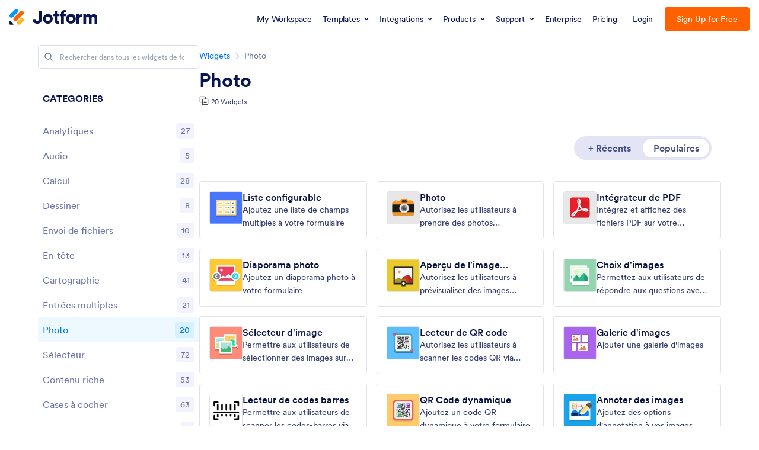

--- FILE ---
content_type: text/html; charset=UTF-8
request_url: https://www.jotform.com/fr/widgets/category/photo
body_size: 127861
content:
<!DOCTYPE html> <html class="w-full h-full max-w-100vw " lang="fr" jf-lang="fr" xml:lang="fr"><head> <meta charset="utf-8"><meta http-equiv="X-UA-Compatible" content="IE=edge"><meta name="viewport" content="width=device-width, initial-scale=1"><meta name="google-site-verification" content="AFRsEtZN5MINgoKVUNig-AHayYC86rqIOARWtiC09wY" /><link rel="preconnect" href="//www.googletagmanager.com" crossorigin=""><link rel="preconnect" href="//cdn.jotfor.ms" crossorigin=""><link rel="preload" href="//cdn.jotfor.ms/fonts/circular/fonts/Circular-Book.woff2" as="font" type="font/woff2" crossorigin><link rel="shortcut icon" href="https://cdn.jotfor.ms/assets/img/favicons/favicon-2021-light.png"><link rel="apple-touch-icon" href="https://cdn.jotfor.ms/assets/img/favicons/apple-touch-icon.png"><link rel="apple-touch-icon" sizes="180x180" href="https://cdn.jotfor.ms/assets/img/favicons/apple-touch-icon-180x180.png"><link rel="apple-touch-icon-precomposed" href="https://cdn.jotfor.ms/assets/img/favicons/apple-touch-icon-precomposed.png"><link rel="apple-touch-icon-precomposed" sizes="120x120" href="https://cdn.jotfor.ms/assets/img/favicons/apple-touch-icon-120x120-precomposed.png"><link rel="apple-touch-icon-precomposed" sizes="152x152" href="https://cdn.jotfor.ms/assets/img/favicons/apple-touch-icon-152x152-precomposed.png"><title>Photo Widgets | Jotform</title><meta name="robots" content="index,follow" /><meta name="description" content="Donnez vie à vos formulaires en ligne avec l'un des widgets Photo de Jotform. Prenez des photos directement à partir de votre formulaire, affichez des diaporamas ou partagez des photos Instagram !" /><meta property="og:locale" content="en_us" /><meta property="og:title" content="Photo Widgets | Jotform" /><meta property="og:description" content="Donnez vie à vos formulaires en ligne avec l'un des widgets Photo de Jotform. Prenez des photos directement à partir de votre formulaire, affichez des diaporamas ou partagez des photos Instagram !" /><meta property="og:image" content="https://cdn.jotfor.ms/assets/img/landing/opengraph.png" /><meta property="og:image:secure_url" content="https://cdn.jotfor.ms/assets/img/landing/opengraph.png" /><meta property="og:site_name" content="Jotform" /><meta property="og:url" content="https://www.jotform.com/fr/widgets/category/photo" /><meta property="og:type" content="website" /><meta name="twitter:site" content="@jotform" /><meta name="twitter:url" content="https://www.jotform.com/fr/widgets/category/photo" /><meta name="twitter:title" content="Photo Widgets | Jotform" /><meta name="twitter:image" content="https://cdn.jotfor.ms/assets/img/landing/opengraph.png" /><meta name="twitter:card" content="summary_large_image" /><meta name="twitter:creator" content="@jotform" /><meta name="twitter:description" content="Donnez vie à vos formulaires en ligne avec l'un des widgets Photo de Jotform. Prenez des photos directement à partir de votre formulaire, affichez des diaporamas ou partagez des photos Instagram !" /><meta name="jotform:localization" content="true" /><link rel="image_src" href="https://cdn.jotfor.ms/assets/img/landing/opengraph.png" crossorigin="" /><link rel="canonical" href="https://www.jotform.com/fr/widgets/category/photo" crossorigin="" /><link rel="preload" href="https://cdn.jotfor.ms/fonts/?family=Circular&v=3.3.68255" as="style" onload="this.onload=null;this.rel='stylesheet'"><noscript><link rel="stylesheet" href="https://cdn.jotfor.ms/fonts/?family=Circular&v=3.3.68255"></noscript><style id="site-physical-css" type="text/css">@property --bg-opacity{syntax:"<number>";inherits:false;initial-value:1}@property --color-opacity{syntax:"<number>";inherits:false;initial-value:1}@property --border-opacity{syntax:"<number>";inherits:false;initial-value:1}@property --border-t-opacity{syntax:"<number>";inherits:false;initial-value:1}@property --border-r-opacity{syntax:"<number>";inherits:false;initial-value:1}@property --border-b-opacity{syntax:"<number>";inherits:false;initial-value:1}@property --border-l-opacity{syntax:"<number>";inherits:false;initial-value:1}:root{--jfv-font-size-15:15px;--jfv-line-height-15:20px;--jfv-font-size-xxs:0.625rem;--jfv-line-height-xxs:0.75rem;--jfv-font-size-xs:0.75rem;--jfv-line-height-xs:1rem;--jfv-font-size-sm:0.875rem;--jfv-line-height-sm:1.125rem;--jfv-font-size-md:1rem;--jfv-line-height-md:1.25rem;--jfv-font-size-lg:1.125rem;--jfv-line-height-lg:1.375rem;--jfv-font-size-xl:1.25rem;--jfv-line-height-xl:1.5rem;--jfv-font-size-2xl:1.5rem;--jfv-line-height-2xl:1.75rem;--jfv-font-size-3xl:1.75rem;--jfv-line-height-3xl:2rem;--jfv-font-size-4xl:2rem;--jfv-line-height-4xl:2.5rem;--jfv-font-size-5xl:2.25rem;--jfv-line-height-5xl:2.75rem;--jfv-font-size-6xl:2.5rem;--jfv-line-height-6xl:2.875rem;--jfv-font-size-7xl:3rem;--jfv-line-height-7xl:3.25rem;--jfv-font-size-8xl:3.375rem;--jfv-line-height-8xl:3.75rem;--jfv-font-size-display-1:3rem;--jfv-line-height-display-1:4rem;--jfv-letter-spacing-display-1:-0.021em;--jfv-font-size-display-2:2rem;--jfv-line-height-display-2:2.75rem;--jfv-letter-spacing-display-2:-0.021em;--jfv-font-size-heading-1:1.75rem;--jfv-line-height-heading-1:2.5rem;--jfv-letter-spacing-heading-1:-0.021em;--jfv-font-size-heading-2:1.5rem;--jfv-line-height-heading-2:2rem;--jfv-letter-spacing-heading-2:-0.019em;--jfv-font-size-heading-3:1.25rem;--jfv-line-height-heading-3:1.75rem;--jfv-letter-spacing-heading-3:-0.017em;--jfv-font-size-heading-4:1.125rem;--jfv-line-height-heading-4:1.5rem;--jfv-letter-spacing-heading-4:-0.014em;--jfv-font-size-heading-5:1rem;--jfv-line-height-heading-5:1.5rem;--jfv-letter-spacing-heading-5:-0.011em;--jfv-font-size-heading-6:0.875rem;--jfv-line-height-heading-6:1.25rem;--jfv-letter-spacing-heading-6:-0.006em;--jfv-font-size-heading-7:0.75rem;--jfv-line-height-heading-7:1rem;--jfv-font-size-body-lg:1.125rem;--jfv-line-height-body-lg:1.5rem;--jfv-letter-spacing-body-lg:-0.014em;--jfv-font-size-body:1rem;--jfv-line-height-body:1.5rem;--jfv-letter-spacing-body:-0.011em;--jfv-font-size-body-sm:0.875rem;--jfv-line-height-body-sm:1.25rem;--jfv-letter-spacing-body-sm:-0.006em;--jfv-font-size-caption:0.75rem;--jfv-line-height-caption:1rem;--jfv-font-size-caption-sm:0.625rem;--jfv-line-height-caption-sm:1rem;--jfv-letter-spacing-caption-sm:0.01em;--jfv-font-size-label:1rem;--jfv-line-height-label:1rem;--jfv-letter-spacing-label:-0.011em;--jfv-font-size-label-sm:0.875rem;--jfv-line-height-label-sm:1rem;--jfv-letter-spacing-label-sm:-0.006em}@property --border-x-opacity{syntax:"<number>";inherits:false;initial-value:1}@property --border-y-opacity{syntax:"<number>";inherits:false;initial-value:1}@property --outline-opacity{syntax:"<number>";inherits:false;initial-value:1}@property --divide-opacity{syntax:"<number>";inherits:false;initial-value:1}@property --fill-opacity{syntax:"<number>";inherits:false;initial-value:1}@property --stroke-opacity{syntax:"<number>";inherits:false;initial-value:1}html :where([class*=border]),html :where([class*=divide])>*{border:0 solid}[class*=outline]{outline:0 solid}[class*=border],[class*=divide]>*{border-style:solid}:root{--jfv-transparent:transparent;--jfv-current:currentColor;--jfv-white:#ffffff;--jfv-black:#000000;--jfv-blue-100:#edf8ff;--jfv-blue-200:#77cfff;--jfv-blue-300:#4dbefc;--jfv-blue-400:#0099ff;--jfv-blue-500:#0075E3;--jfv-blue-600:#0066c3;--jfv-green-100:#edfed1;--jfv-green-200:#cbfb7b;--jfv-green-300:#a8eb38;--jfv-green-400:#7fca00;--jfv-green-500:#64b200;--jfv-green-600:#529300;--jfv-yellow-100:#fff5d2;--jfv-yellow-200:#ffdc7b;--jfv-yellow-300:#ffc42c;--jfv-yellow-400:#ffb629;--jfv-yellow-500:#f9a400;--jfv-yellow-600:#f49200;--jfv-orange-100:#ffe4cc;--jfv-orange-200:#fec48e;--jfv-orange-300:#ffa34f;--jfv-orange-400:#ff7b1c;--jfv-orange-500:#ff6100;--jfv-orange-600:#e55300;--jfv-red-100:#fef2f2;--jfv-red-200:#fecaca;--jfv-red-300:#f87171;--jfv-red-400:#dc2626;--jfv-red-500:#c90909;--jfv-red-600:#ab0101;--jfv-purple-100:#f3e2ff;--jfv-purple-200:#e0b7fd;--jfv-purple-300:#bf78f0;--jfv-purple-400:#9c4dd3;--jfv-purple-500:#892dca;--jfv-purple-600:#6915a4;--jfv-navy-10:#F9F9FF;--jfv-navy-25:#F3F3FE;--jfv-navy-50:#E3E5F5;--jfv-navy-75:#dadef3;--jfv-navy-100:#c8ceed;--jfv-navy-200:#979dc6;--jfv-navy-300:#6C73A8;--jfv-navy-400:#454e80;--jfv-navy-500:#343c6a;--jfv-navy-600:#252d5b;--jfv-navy-700:#0a1551;--jfv-navy-800:#091141;--jfv-navy-900:#050c34;--jfv-gray-25:#F1F1F4;--jfv-gray-50:#E2E3E9;--jfv-gray-75:#D3D6DE;--jfv-gray-100:#BFC3CE;--jfv-gray-200:#A0A6B6;--jfv-gray-300:#7F859C;--jfv-gray-400:#4C536F;--jfv-gray-500:#434A60;--jfv-gray-600:#33384a;--jfv-gray-700:#292D3C;--jfv-gray-800:#131620;--jfv-gray-900:#08090B;--jfv-ai-light:#934BE4;--jfv-ai-default:#7923DD;--jfv-ai-dark:#621CB1;--jfv-analytics-light:#B9BEDF;--jfv-analytics-default:#8F96CC;--jfv-analytics-dark:#737CBF;--jfv-approvals-light:#008F75;--jfv-approvals-default:#007862;--jfv-approvals-dark:#006653;--jfv-apps-light:#bf78f0;--jfv-apps-default:#9c4dd3;--jfv-apps-dark:#892dca;--jfv-forms-light:#ff7b1c;--jfv-forms-default:#ff6100;--jfv-forms-dark:#e55300;--jfv-inbox-light:#59BED2;--jfv-inbox-default:#249BB4;--jfv-inbox-dark:#1989A0;--jfv-pages-light:#5887BF;--jfv-pages-default:#034F96;--jfv-pages-dark:#03294C;--jfv-pdf-light:#628EFF;--jfv-pdf-default:#3E62C8;--jfv-pdf-dark:#2F4EAD;--jfv-reports-light:#728DDD;--jfv-reports-default:#5369AB;--jfv-reports-dark:#344067;--jfv-sign-light:#94CD2A;--jfv-sign-default:#7BB60F;--jfv-sign-dark:#6DA900;--jfv-tables-light:#37C768;--jfv-tables-default:#049E38;--jfv-tables-dark:#007B2A;--jfv-teams-light:#303C77;--jfv-teams-default:#18235C;--jfv-teams-dark:#0C1540}.stroke{stroke-width:1px}.cursor-pointer{cursor:pointer}.cursor-not-allowed{cursor:not-allowed}.font-circular{font-family:Circular,BlinkMacSystemFont,Helvetica}.bg-no-repeat{background-repeat:no-repeat}.bg-size-cover{background-size:cover}.bg-size-contain{background-size:contain}.bg-size-full{background-size:100%}.object-bottom{object-position:bottom}.bg-center{background-position:center}.object-top{object-position:top}.object-cover{object-fit:cover}.object-contain{object-fit:contain}.dir-ltr{direction:ltr}.transform{--translate-x:0;--translate-y:0;--scale:1;--rotate:0;transform:translateX(var(--translate-x)) translateY(var(--translate-y)) scale(var(--scale)) rotate(var(--rotate))}.whitespace-nowrap{white-space:nowrap}.whitespace-pre{white-space:pre}.from-transparent{--from-color:transparent}.to-transparent{--to-color:transparent}.from-white{--from-color:#ffffff}.from-blue-300{--from-color:#4dbefc}.to-blue-600{--to-color:#0066c3}.to-navy-10{--to-color:#F9F9FF}.from-navy-50{--from-color:#E3E5F5}.to-navy-50{--to-color:#E3E5F5}.to-navy-600{--to-color:#252d5b}.from-gray-300{--from-color:#7F859C}.to-gray-300{--to-color:#7F859C}.to-sign-light{--to-color:#94CD2A}.from-sign-default{--from-color:#7BB60F}.appearance-none{appearance:none}.appearance-none::-webkit-inner-spin-button,.appearance-none::-webkit-outer-spin-button{-webkit-appearance:none;margin:0}input[type=number].appearance-none{-moz-appearance:textfield}.text-xxs{font-size:var(--jfv-font-size-xxs);line-height:var(--jfv-line-height-xxs)}.text-xs{font-size:var(--jfv-font-size-xs);line-height:var(--jfv-line-height-xs)}.text-sm{font-size:var(--jfv-font-size-sm);line-height:var(--jfv-line-height-sm)}.text-md{font-size:var(--jfv-font-size-md);line-height:var(--jfv-line-height-md)}.text-lg{font-size:var(--jfv-font-size-lg);line-height:var(--jfv-line-height-lg)}.text-xl{font-size:var(--jfv-font-size-xl);line-height:var(--jfv-line-height-xl)}.text-2xl{font-size:var(--jfv-font-size-2xl);line-height:var(--jfv-line-height-2xl)}.text-3xl{font-size:var(--jfv-font-size-3xl);line-height:var(--jfv-line-height-3xl)}.text-4xl{font-size:var(--jfv-font-size-4xl);line-height:var(--jfv-line-height-4xl)}.text-5xl{font-size:var(--jfv-font-size-5xl);line-height:var(--jfv-line-height-5xl)}.text-body-sm{font-size:var(--jfv-font-size-body-sm);line-height:var(--jfv-line-height-body-sm);letter-spacing:var(--jfv-letter-spacing-body-sm)}.gradient-to-t{--direction:to top;background:linear-gradient(var(--direction),var(--from-color),var(--to-color))}.gradient-to-r{--direction:to right}.gradient-to-b,.gradient-to-l,.gradient-to-r{background:linear-gradient(var(--direction),var(--from-color),var(--to-color))}.gradient-to-b{--direction:to bottom}.gradient-to-l{--direction:to left}.resize-none{resize:none}.truncate{overflow:hidden;text-overflow:ellipsis;white-space:nowrap}.table-auto{table-layout:auto}.break-all{word-break:break-all}.break-word{word-break:break-word}.line-clamp-1,.line-clamp-2{display:-webkit-box;-webkit-line-clamp:1;-webkit-box-orient:vertical}.line-clamp-2{-webkit-line-clamp:2}.line-clamp-3{display:-webkit-box;-webkit-line-clamp:3;-webkit-box-orient:vertical}.border-0{border-width:0}.border-t-0{border-top-width:0}.border-2{border-width:.125rem}.border-4{border-width:.25rem}.border{border-width:1px}.border-l{border-left-width:1px}.border-r{border-right-width:1px}.border-t{border-top-width:1px}.border-b{border-bottom-width:1px}.divide-y>:not(.hidden)~:not(.hidden){border-top-width:1px}.fill-white{fill:rgba(255,255,255,var(--fill-opacity,1))}.fill-navy-700{fill:rgba(10,21,81,var(--fill-opacity,1))}.divide-gray-50>:not(.hidden)~:not(.hidden){border-color:rgba(226,227,233,var(--divide-opacity,1))}.fill-ai-default{fill:rgba(121,35,221,var(--fill-opacity,1))}.overflow-hidden{overflow:hidden}.overflow-x-hidden{overflow-x:hidden}.overflow-auto{overflow:auto}.overflow-y-auto{overflow-y:auto}.overflow-visible{overflow:visible}.overflow-x-visible{overflow-x:visible}.absolute{position:absolute}.relative{position:relative}.fixed{position:fixed}.static{position:static}.sticky{position:sticky}.text-center,[dir=rtl] .rtl\:text-center{text-align:center}.text-left,[dir=rtl] .rtl\:text-left{text-align:left}.text-right,[dir=rtl] .rtl\:text-right{text-align:right}.text-uppercase{text-transform:uppercase}.p-0{padding:0}.px-0{padding-left:0;padding-right:0}.py-0{padding-top:0;padding-bottom:0}.pt-0{padding-top:0}.pb-0{padding-bottom:0}[dir=rtl] .rtl\:pl-0{padding-left:0}[dir=rtl] .rtl\:pr-0{padding-right:0}.p-1{padding:.25rem}.px-1{padding-left:.25rem;padding-right:.25rem}.py-1{padding-top:.25rem;padding-bottom:.25rem}.pt-1{padding-top:.25rem}.pl-1{padding-left:.25rem}.p-2{padding:.5rem}.px-2{padding-left:.5rem;padding-right:.5rem}.py-2{padding-top:.5rem;padding-bottom:.5rem}.pt-2{padding-top:.5rem}.pb-2{padding-bottom:.5rem}.pl-2,[dir=rtl] .rtl\:pl-2{padding-left:.5rem}.pr-2,[dir=rtl] .rtl\:pr-2{padding-right:.5rem}.p-3{padding:.75rem}.px-3{padding-left:.75rem;padding-right:.75rem}.py-3{padding-top:.75rem;padding-bottom:.75rem}.pt-3{padding-top:.75rem}.pb-3{padding-bottom:.75rem}.pl-3,[dir=rtl] .rtl\:pl-3{padding-left:.75rem}.pr-3,[dir=rtl] .rtl\:pr-3{padding-right:.75rem}.p-4{padding:1rem}.px-4{padding-left:1rem;padding-right:1rem}.py-4{padding-top:1rem;padding-bottom:1rem}.pt-4{padding-top:1rem}.pb-4{padding-bottom:1rem}.pl-4{padding-left:1rem}.p-5{padding:1.25rem}.px-5{padding-left:1.25rem;padding-right:1.25rem}.pt-5{padding-top:1.25rem}.pb-5{padding-bottom:1.25rem}.pl-5{padding-left:1.25rem}.p-6{padding:1.5rem}.px-6{padding-left:1.5rem;padding-right:1.5rem}.py-6{padding-top:1.5rem;padding-bottom:1.5rem}.pt-6{padding-top:1.5rem}.pb-6{padding-bottom:1.5rem}[dir=rtl] .rtl\:pl-6{padding-left:1.5rem}.pr-6{padding-right:1.5rem}.px-7{padding-left:1.75rem;padding-right:1.75rem}.py-7{padding-top:1.75rem;padding-bottom:1.75rem}.pt-7{padding-top:1.75rem}.p-8{padding:2rem}.px-8{padding-left:2rem;padding-right:2rem}.py-8{padding-top:2rem;padding-bottom:2rem}.pt-8{padding-top:2rem}.pb-8{padding-bottom:2rem}.pl-9{padding-left:2.25rem}[dir=rtl] .rtl\:pr-9{padding-right:2.25rem}.px-10{padding-left:2.5rem;padding-right:2.5rem}.py-10{padding-top:2.5rem;padding-bottom:2.5rem}.pt-10{padding-top:2.5rem}.pb-10{padding-bottom:2.5rem}.pl-10{padding-left:2.5rem}.pl-11{padding-left:2.75rem}[dir=rtl] .rtl\:pr-11{padding-right:2.75rem}.px-12{padding-left:3rem;padding-right:3rem}.py-12{padding-top:3rem;padding-bottom:3rem}.pb-12{padding-bottom:3rem}.px-14{padding-left:3.5rem;padding-right:3.5rem}.pt-14{padding-top:3.5rem}.py-16{padding-top:4rem;padding-bottom:4rem}.pb-16{padding-bottom:4rem}.px-18{padding-left:4.5rem;padding-right:4.5rem}.pt-18{padding-top:4.5rem}.pb-18{padding-bottom:4.5rem}.py-20{padding-top:5rem;padding-bottom:5rem}.pb-20{padding-bottom:5rem}.pb-24{padding-bottom:6rem}.p-0\.5{padding:.125rem}.px-0\.5{padding-left:.125rem;padding-right:.125rem}.py-0\.5{padding-top:.125rem;padding-bottom:.125rem}.p-1\.5{padding:.375rem}.px-1\.5{padding-left:.375rem;padding-right:.375rem}.py-1\.5{padding-top:.375rem;padding-bottom:.375rem}.p-2\.5{padding:.625rem}.px-2\.5{padding-left:.625rem;padding-right:.625rem}.py-2\.5{padding-top:.625rem;padding-bottom:.625rem}.pt-2\.5{padding-top:.625rem}.pb-2\.5{padding-bottom:.625rem}.pr-2\.5{padding-right:.625rem}.space-x-1>*+*{margin-left:.25rem}.space-x-2>*+*{margin-left:.5rem}.space-y-2>*+*{margin-top:.5rem}.space-y-4>*+*{margin-top:1rem}.line-height-xxs{line-height:.75rem}.line-height-xs{line-height:1rem}.line-height-sm{line-height:1.125rem}.line-height-md{line-height:1.25rem}.line-height-lg{line-height:1.375rem}.line-height-xl{line-height:1.5rem}.line-height-2xl{line-height:1.75rem}.line-height-3xl{line-height:2rem}.line-height-4xl{line-height:2.5rem}.line-height-6xl{line-height:2.875rem}.tracking-xxxs{letter-spacing:-.021em}.group:hover .group-hover\:pointer-events-auto{pointer-events:auto}.pointer-events-none{pointer-events:none}.justify-center{justify-content:center}.justify-start{justify-content:flex-start}.justify-end{justify-content:flex-end}.justify-between{justify-content:space-between}.justify-around{justify-content:space-around}.self-stretch{align-self:stretch}.items-center{align-items:center}.items-start{align-items:flex-start}.items-end{align-items:flex-end}.items-stretch{align-items:stretch}.align-top{vertical-align:top}.align-middle{vertical-align:middle}.align-bottom{vertical-align:bottom}.align-text-top{vertical-align:text-top}.min-w-0{min-width:0}.min-w-4{min-width:1rem}.min-w-5{min-width:1.25rem}.min-h-5{min-height:1.25rem}.min-h-7{min-height:1.75rem}.min-w-8{min-width:2rem}.min-h-9{min-height:2.25rem}.min-w-10{min-width:2.5rem}.min-h-10{min-height:2.5rem}.min-w-11{min-width:2.75rem}.min-h-11{min-height:2.75rem}.min-h-14{min-height:3.5rem}.min-h-16{min-height:4rem}.min-w-20{min-width:5rem}.min-w-24{min-width:6rem}.min-w-28{min-width:7rem}.min-h-28{min-height:7rem}.min-w-44{min-width:11rem}.min-h-44{min-height:11rem}.min-w-48{min-width:12rem}.min-h-48{min-height:12rem}.min-h-52{min-height:13rem}.min-w-56{min-width:14rem}.min-w-64{min-width:16rem}.min-h-64{min-height:16rem}.min-w-72{min-width:18rem}.min-h-72{min-height:18rem}.min-h-76{min-height:19rem}.min-h-120{min-height:30rem}.min-h-xs{min-height:30rem}.min-h-sm{min-height:40rem}.min-w-lg{min-width:64rem}.min-w-1\/2{min-width:50%}.min-w-full{min-width:100%}.min-h-full{min-height:100%}.min-h-100vh{min-height:100vh}.max-w-2{max-width:.5rem}.max-h-10{max-height:2.5rem}.max-h-12{max-height:3rem}.max-h-16{max-height:4rem}.max-h-20{max-height:5rem}.max-h-24{max-height:6rem}.max-w-28{max-width:7rem}.max-h-28{max-height:7rem}.max-w-32{max-width:8rem}.max-w-36{max-width:9rem}.max-w-40{max-width:10rem}.max-w-44{max-width:11rem}.max-h-44{max-height:11rem}.max-w-48{max-width:12rem}.max-w-52{max-width:13rem}.max-w-56{max-width:14rem}.max-h-56{max-height:14rem}.max-w-64{max-width:16rem}.max-w-68{max-width:17rem}.max-w-72{max-width:18rem}.max-w-76{max-width:19rem}.max-w-80{max-width:20rem}.max-h-80{max-height:20rem}.max-w-84{max-width:21rem}.max-w-88{max-width:22rem}.max-w-92{max-width:23rem}.max-w-96{max-width:24rem}.max-w-100{max-width:25rem}.max-h-100{max-height:25rem}.max-w-104{max-width:26rem}.max-w-108{max-width:27rem}.max-w-112{max-width:28rem}.max-w-120{max-width:30rem}.max-w-xs{max-width:30rem}.max-w-sm{max-width:40rem}.max-h-sm{max-height:40rem}.max-w-md{max-width:48rem}.max-w-lg{max-width:64rem}.max-h-lg{max-height:64rem}.max-w-xl{max-width:80rem}.max-w-xxl{max-width:87.5rem}.max-w-1\/2{max-width:50%}.max-w-1\/3{max-width:33.333333%}.max-w-4\/6{max-width:66.666667%}.max-h-10\/12{max-height:83.333333%}.max-w-full{max-width:100%}.max-h-full{max-height:100%}.max-h-100vh{max-height:100vh}.max-w-100vw{max-width:100vw}.cols-1{grid-template-columns:repeat(1,minmax(0,1fr))}.gap-0{gap:0}.gap-1{gap:.25rem}.gap-2{gap:.5rem}.gap-3{gap:.75rem}.gap-4{gap:1rem}.gap-5{gap:1.25rem}.gap-6{gap:1.5rem}.gap-7{gap:1.75rem}.gap-8{gap:2rem}.gap-10{gap:2.5rem}.gap-12{gap:3rem}.gap-0\.5{gap:.125rem}.gap-2\.5{gap:.625rem}.visible{visibility:visible}.invisible{visibility:hidden}.flex-row,[dir=rtl] .rtl\:flex-row{flex-direction:row}.flex-col{flex-direction:column}.flex-col-reverse{flex-direction:column-reverse}.shrink-0{flex-shrink:0}.shrink-1{flex-shrink:1}.grow-1{flex-grow:1}.flex-1{flex-grow:1;flex-shrink:1}.flex-wrap{flex-wrap:wrap}.flex-nowrap{flex-wrap:nowrap}.z-0{z-index:0}.z-1{z-index:1}.-z-1{z-index:-1}.group:hover .group-hover\:z-2,.z-2{z-index:2}.z-3{z-index:3}.z-4{z-index:4}.z-5{z-index:5}.z-6{z-index:6}.z-8{z-index:8}.z-9{z-index:9}.bg-transparent{background-color:transparent}.color-transparent{color:transparent}.border-transparent{border-color:transparent}.outline-transparent{outline-color:transparent}.color-current{color:currentColor}.bg-white,.group:hover .group-hover\:bg-white,.hover\:bg-white:hover{background-color:rgba(255,255,255,var(--bg-opacity,1))}.color-white,.group:hover .group-hover\:color-white,.hover\:color-white:hover{color:rgba(255,255,255,var(--color-opacity,1))}.border-white{border-color:rgba(255,255,255,var(--border-opacity,1))}.bg-black{background-color:rgba(0,0,0,var(--bg-opacity,1))}.bg-blue-100,.hover\:bg-blue-100:hover{background-color:rgba(237,248,255,var(--bg-opacity,1))}.color-blue-100{color:rgba(237,248,255,var(--color-opacity,1))}.bg-blue-200,.hover\:bg-blue-200:hover{background-color:rgba(119,207,255,var(--bg-opacity,1))}.group:hover .group-hover\:color-blue-200{color:rgba(119,207,255,var(--color-opacity,1))}.bg-blue-300,.hover\:bg-blue-300:hover{background-color:rgba(77,190,252,var(--bg-opacity,1))}.hover\:color-blue-300:hover{color:rgba(77,190,252,var(--color-opacity,1))}.bg-blue-400,.group:hover .group-hover\:bg-blue-400,.hover\:bg-blue-400:hover{background-color:rgba(0,153,255,var(--bg-opacity,1))}.color-blue-400{color:rgba(0,153,255,var(--color-opacity,1))}.group:hover .group-hover\:border-blue-400,.hover\:border-blue-400:hover{border-color:rgba(0,153,255,var(--border-opacity,1))}.bg-blue-500,.hover\:bg-blue-500:hover{background-color:rgba(0,117,227,var(--bg-opacity,1))}.color-blue-500,.group:hover .group-hover\:color-blue-500,.hover\:color-blue-500:hover{color:rgba(0,117,227,var(--color-opacity,1))}.border-blue-500,.hover\:border-blue-500:hover{border-color:rgba(0,117,227,var(--border-opacity,1))}.bg-blue-600,.hover\:bg-blue-600:hover{background-color:rgba(0,102,195,var(--bg-opacity,1))}.color-blue-600,.hover\:color-blue-600:hover{color:rgba(0,102,195,var(--color-opacity,1))}.hover\:border-blue-600:hover{border-color:rgba(0,102,195,var(--border-opacity,1))}.hover\:bg-green-300:hover{background-color:rgba(168,235,56,var(--bg-opacity,1))}.hover\:color-green-300:hover{color:rgba(168,235,56,var(--color-opacity,1))}.bg-green-400,.hover\:bg-green-400:hover{background-color:rgba(127,202,0,var(--bg-opacity,1))}.color-green-400{color:rgba(127,202,0,var(--color-opacity,1))}.bg-green-500,.hover\:bg-green-500:hover{background-color:rgba(100,178,0,var(--bg-opacity,1))}.color-green-500,.hover\:color-green-500:hover{color:rgba(100,178,0,var(--color-opacity,1))}.border-green-500{border-color:rgba(100,178,0,var(--border-opacity,1))}.bg-green-600,.group:hover .group-hover\:bg-green-600,.hover\:bg-green-600:hover{background-color:rgba(82,147,0,var(--bg-opacity,1))}.color-green-600{color:rgba(82,147,0,var(--color-opacity,1))}.border-green-600,.hover\:border-green-600:hover{border-color:rgba(82,147,0,var(--border-opacity,1))}.bg-yellow-100{background-color:rgba(255,245,210,var(--bg-opacity,1))}.border-yellow-200{border-color:rgba(255,220,123,var(--border-opacity,1))}.hover\:bg-yellow-300:hover{background-color:rgba(255,196,44,var(--bg-opacity,1))}.bg-yellow-400{background-color:rgba(255,182,41,var(--bg-opacity,1))}.bg-yellow-500{background-color:rgba(249,164,0,var(--bg-opacity,1))}.color-yellow-500{color:rgba(249,164,0,var(--color-opacity,1))}.hover\:bg-yellow-600:hover{background-color:rgba(244,146,0,var(--bg-opacity,1))}.color-yellow-600{color:rgba(244,146,0,var(--color-opacity,1))}.bg-orange-100{background-color:rgba(255,228,204,var(--bg-opacity,1))}.color-orange-400{color:rgba(255,123,28,var(--color-opacity,1))}.bg-orange-500{background-color:rgba(255,97,0,var(--bg-opacity,1))}.color-orange-500{color:rgba(255,97,0,var(--color-opacity,1))}.border-orange-500{border-color:rgba(255,97,0,var(--border-opacity,1))}.color-orange-600{color:rgba(229,83,0,var(--color-opacity,1))}.color-red-300{color:rgba(248,113,113,var(--color-opacity,1))}.bg-red-400{background-color:rgba(220,38,38,var(--bg-opacity,1))}.color-red-400{color:rgba(220,38,38,var(--color-opacity,1))}.border-red-400{border-color:rgba(220,38,38,var(--border-opacity,1))}.bg-red-500{background-color:rgba(201,9,9,var(--bg-opacity,1))}.color-red-500{color:rgba(201,9,9,var(--color-opacity,1))}.bg-red-600{background-color:rgba(171,1,1,var(--bg-opacity,1))}.bg-purple-100{background-color:rgba(243,226,255,var(--bg-opacity,1))}.bg-purple-500{background-color:rgba(137,45,202,var(--bg-opacity,1))}.color-purple-500{color:rgba(137,45,202,var(--color-opacity,1))}.bg-navy-10{background-color:rgba(249,249,255,var(--bg-opacity,1))}.border-navy-10{border-color:rgba(249,249,255,var(--border-opacity,1))}.bg-navy-25{background-color:rgba(243,243,254,var(--bg-opacity,1))}.border-navy-25{border-color:rgba(243,243,254,var(--border-opacity,1))}.outline-navy-25{outline-color:rgba(243,243,254,var(--outline-opacity,1))}.bg-navy-50{background-color:rgba(227,229,245,var(--bg-opacity,1))}.color-navy-50{color:rgba(227,229,245,var(--color-opacity,1))}.border-navy-50{border-color:rgba(227,229,245,var(--border-opacity,1))}.border-b-navy-50{border-bottom-color:rgba(227,229,245,var(--border-b-opacity,1))}.border-t-navy-50{border-top-color:rgba(227,229,245,var(--border-t-opacity,1))}.bg-navy-75{background-color:rgba(218,222,243,var(--bg-opacity,1))}.border-navy-75{border-color:rgba(218,222,243,var(--border-opacity,1))}.bg-navy-100{background-color:rgba(200,206,237,var(--bg-opacity,1))}.color-navy-100{color:rgba(200,206,237,var(--color-opacity,1))}.border-navy-100{border-color:rgba(200,206,237,var(--border-opacity,1))}.color-navy-200{color:rgba(151,157,198,var(--color-opacity,1))}.border-navy-200{border-color:rgba(151,157,198,var(--border-opacity,1))}.color-navy-300{color:rgba(108,115,168,var(--color-opacity,1))}.bg-navy-400{background-color:rgba(69,78,128,var(--bg-opacity,1))}.color-navy-400{color:rgba(69,78,128,var(--color-opacity,1))}.bg-navy-500{background-color:rgba(52,60,106,var(--bg-opacity,1))}.color-navy-500{color:rgba(52,60,106,var(--color-opacity,1))}.border-navy-500{border-color:rgba(52,60,106,var(--border-opacity,1))}.bg-navy-600{background-color:rgba(37,45,91,var(--bg-opacity,1))}.color-navy-600{color:rgba(37,45,91,var(--color-opacity,1))}.bg-navy-700{background-color:rgba(10,21,81,var(--bg-opacity,1))}.color-navy-700{color:rgba(10,21,81,var(--color-opacity,1))}.border-navy-700{border-color:rgba(10,21,81,var(--border-opacity,1))}.bg-navy-800{background-color:rgba(9,17,65,var(--bg-opacity,1))}.color-navy-800{color:rgba(9,17,65,var(--color-opacity,1))}.bg-navy-900{background-color:rgba(5,12,52,var(--bg-opacity,1))}.color-navy-900{color:rgba(5,12,52,var(--color-opacity,1))}.bg-gray-25{background-color:rgba(241,241,244,var(--bg-opacity,1))}.border-gray-25{border-color:rgba(241,241,244,var(--border-opacity,1))}.bg-gray-50{background-color:rgba(226,227,233,var(--bg-opacity,1))}.border-gray-50{border-color:rgba(226,227,233,var(--border-opacity,1))}.border-gray-75{border-color:rgba(211,214,222,var(--border-opacity,1))}.bg-gray-100{background-color:rgba(191,195,206,var(--bg-opacity,1))}.color-gray-100{color:rgba(191,195,206,var(--color-opacity,1))}.border-gray-100{border-color:rgba(191,195,206,var(--border-opacity,1))}.bg-gray-200{background-color:rgba(160,166,182,var(--bg-opacity,1))}.color-gray-200{color:rgba(160,166,182,var(--color-opacity,1))}.border-gray-200{border-color:rgba(160,166,182,var(--border-opacity,1))}.color-gray-300{color:rgba(127,133,156,var(--color-opacity,1))}.border-gray-300{border-color:rgba(127,133,156,var(--border-opacity,1))}.color-gray-400{color:rgba(76,83,111,var(--color-opacity,1))}.color-gray-500{color:rgba(67,74,96,var(--color-opacity,1))}.bg-gray-600{background-color:rgba(51,56,74,var(--bg-opacity,1))}.color-gray-600{color:rgba(51,56,74,var(--color-opacity,1))}.color-gray-700{color:rgba(41,45,60,var(--color-opacity,1))}.bg-gray-800{background-color:rgba(19,22,32,var(--bg-opacity,1))}.bg-ai-default{background-color:rgba(121,35,221,var(--bg-opacity,1))}.color-ai-default{color:rgba(121,35,221,var(--color-opacity,1))}.border-ai-default{border-color:rgba(121,35,221,var(--border-opacity,1))}.bg-ai-dark{background-color:rgba(98,28,177,var(--bg-opacity,1))}.bg-analytics-default{background-color:rgba(143,150,204,var(--bg-opacity,1))}.bg-approvals-default{background-color:rgba(0,120,98,var(--bg-opacity,1))}.color-approvals-default{color:rgba(0,120,98,var(--color-opacity,1))}.bg-apps-default{background-color:rgba(156,77,211,var(--bg-opacity,1))}.bg-forms-default,.hover\:bg-orange-500:hover{background-color:rgba(255,97,0,var(--bg-opacity,1))}.hover\:color-orange-500:hover{color:rgba(255,97,0,var(--color-opacity,1))}.bg-forms-dark,.hover\:bg-orange-600:hover{background-color:rgba(229,83,0,var(--bg-opacity,1))}.bg-inbox-default{background-color:rgba(36,155,180,var(--bg-opacity,1))}.bg-pages-default{background-color:rgba(3,79,150,var(--bg-opacity,1))}.bg-pdf-default{background-color:rgba(62,98,200,var(--bg-opacity,1))}.bg-reports-default{background-color:rgba(83,105,171,var(--bg-opacity,1))}.bg-sign-default{background-color:rgba(123,182,15,var(--bg-opacity,1))}.bg-tables-light{background-color:rgba(55,199,104,var(--bg-opacity,1))}.color-tables-light{color:rgba(55,199,104,var(--color-opacity,1))}.bg-tables-default{background-color:rgba(4,158,56,var(--bg-opacity,1))}.bg-teams-default{background-color:rgba(24,35,92,var(--bg-opacity,1))}.inline-block{display:inline-block}.inline-flex{display:inline-flex}.block{display:block}.flex{display:flex}.hidden{display:none}.grid{display:grid}.inline{display:inline}.shadow-sm{box-shadow:0 1px 2px 0#1018280f,0 1px 3px 0#1018281a}.shadow-md{box-shadow:0 2px 4px -2px #1018280f,0 4px 8px -2px #1018281a}.shadow-lg{box-shadow:0 4px 6px -2px #1018280d,0 12px 16px -4px #1018281a}.shadow-xl{box-shadow:0 8px 8px -4px #1018280a,0 20px 24px -4px #1018281a}.shadow-2xl{box-shadow:0 24px 48px -12px #10182840}.shadow-light-lg{box-shadow:0 2px 8px #252d5b0a,0 16px 24px #545f6f29}.hover\:bg-red-500:hover{background-color:rgba(201,9,9,var(--bg-opacity,1))}.hover\:bg-red-600:hover{background-color:rgba(171,1,1,var(--bg-opacity,1))}.hover\:color-red-600:hover{color:rgba(171,1,1,var(--color-opacity,1))}.hover\:bg-purple-200:hover{background-color:rgba(224,183,253,var(--bg-opacity,1))}.hover\:bg-purple-600:hover{background-color:rgba(105,21,164,var(--bg-opacity,1))}.hover\:bg-navy-10:hover{background-color:rgba(249,249,255,var(--bg-opacity,1))}.hover\:bg-navy-25:hover{background-color:rgba(243,243,254,var(--bg-opacity,1))}.hover\:bg-navy-50:hover{background-color:rgba(227,229,245,var(--bg-opacity,1))}.hover\:bg-navy-75:hover{background-color:rgba(218,222,243,var(--bg-opacity,1))}.hover\:bg-navy-100:hover{background-color:rgba(200,206,237,var(--bg-opacity,1))}.hover\:color-navy-100:hover{color:rgba(200,206,237,var(--color-opacity,1))}.hover\:border-navy-100:hover{border-color:rgba(200,206,237,var(--border-opacity,1))}.hover\:color-navy-200:hover{color:rgba(151,157,198,var(--color-opacity,1))}.hover\:border-navy-200:hover{border-color:rgba(151,157,198,var(--border-opacity,1))}.hover\:border-navy-300:hover{border-color:rgba(108,115,168,var(--border-opacity,1))}.hover\:bg-navy-400:hover{background-color:rgba(69,78,128,var(--bg-opacity,1))}.hover\:color-navy-400:hover{color:rgba(69,78,128,var(--color-opacity,1))}.hover\:bg-navy-500:hover{background-color:rgba(52,60,106,var(--bg-opacity,1))}.hover\:color-navy-500:hover{color:rgba(52,60,106,var(--color-opacity,1))}.hover\:border-navy-500:hover{border-color:rgba(52,60,106,var(--border-opacity,1))}.hover\:bg-navy-600:hover{background-color:rgba(37,45,91,var(--bg-opacity,1))}.hover\:color-navy-600:hover{color:rgba(37,45,91,var(--color-opacity,1))}.hover\:border-navy-600:hover{border-color:rgba(37,45,91,var(--border-opacity,1))}.hover\:bg-navy-700:hover{background-color:rgba(10,21,81,var(--bg-opacity,1))}.hover\:color-navy-700:hover{color:rgba(10,21,81,var(--color-opacity,1))}.hover\:bg-navy-800:hover{background-color:rgba(9,17,65,var(--bg-opacity,1))}.hover\:color-navy-800:hover{color:rgba(9,17,65,var(--color-opacity,1))}.hover\:bg-gray-25:hover{background-color:rgba(241,241,244,var(--bg-opacity,1))}.hover\:bg-gray-75:hover{background-color:rgba(211,214,222,var(--bg-opacity,1))}.hover\:bg-gray-200:hover{background-color:rgba(160,166,182,var(--bg-opacity,1))}.hover\:border-ai-default:hover{border-color:rgba(121,35,221,var(--border-opacity,1))}.hover\:outline-ai-default:hover{outline-color:rgba(121,35,221,var(--outline-opacity,1))}.hover\:bg-ai-dark:hover{background-color:rgba(98,28,177,var(--bg-opacity,1))}.hover\:bg-analytics-dark:hover{background-color:rgba(115,124,191,var(--bg-opacity,1))}.hover\:bg-approvals-dark:hover{background-color:rgba(0,102,83,var(--bg-opacity,1))}.hover\:bg-apps-dark:hover{background-color:rgba(137,45,202,var(--bg-opacity,1))}.group:hover .group-hover\:border-orange-500{border-color:rgba(255,97,0,var(--border-opacity,1))}.hover\:bg-forms-dark:hover{background-color:rgba(229,83,0,var(--bg-opacity,1))}.hover\:bg-inbox-dark:hover{background-color:rgba(25,137,160,var(--bg-opacity,1))}.hover\:bg-pages-dark:hover{background-color:rgba(3,41,76,var(--bg-opacity,1))}.hover\:bg-pdf-dark:hover{background-color:rgba(47,78,173,var(--bg-opacity,1))}.hover\:bg-reports-dark:hover{background-color:rgba(52,64,103,var(--bg-opacity,1))}.hover\:bg-sign-dark:hover{background-color:rgba(109,169,0,var(--bg-opacity,1))}.hover\:bg-tables-light:hover{background-color:rgba(55,199,104,var(--bg-opacity,1))}.hover\:bg-tables-dark:hover{background-color:rgba(0,123,42,var(--bg-opacity,1))}.hover\:bg-teams-dark:hover{background-color:rgba(12,21,64,var(--bg-opacity,1))}.hover\:shadow-xs:hover{box-shadow:0 1px 2px 0#1018280d}.hover\:shadow-md:hover{box-shadow:0 2px 4px -2px #1018280f,0 4px 8px -2px #1018281a}.hover\:shadow-lg:hover{box-shadow:0 4px 6px -2px #1018280d,0 12px 16px -4px #1018281a}.hover\:shadow-xl:hover{box-shadow:0 8px 8px -4px #1018280a,0 20px 24px -4px #1018281a}.focus\:bg-white:focus{background-color:rgba(255,255,255,var(--bg-opacity,1))}.focus\:color-white:focus{color:rgba(255,255,255,var(--color-opacity,1))}.focus\:outline-blue-200:focus{outline-color:rgba(119,207,255,var(--outline-opacity,1))}.focus\:bg-blue-400:focus{background-color:rgba(0,153,255,var(--bg-opacity,1))}.focus\:border-blue-400:focus{border-color:rgba(0,153,255,var(--border-opacity,1))}.focus\:border-blue-500:focus{border-color:rgba(0,117,227,var(--border-opacity,1))}.focus\:outline-yellow-300:focus{outline-color:rgba(255,196,44,var(--outline-opacity,1))}.focus\:outline-navy-25:focus{outline-color:rgba(243,243,254,var(--outline-opacity,1))}.focus\:border-navy-50:focus{border-color:rgba(227,229,245,var(--border-opacity,1))}.focus\:outline-navy-50:focus{outline-color:rgba(227,229,245,var(--outline-opacity,1))}.focus\:outline-ai-light:focus{outline-color:rgba(147,75,228,var(--outline-opacity,1))}.focus\:outline-ai-dark:focus{outline-color:rgba(98,28,177,var(--outline-opacity,1))}.group:hover .group-hover\:bg-navy-25{background-color:rgba(243,243,254,var(--bg-opacity,1))}.group:hover .group-hover\:color-navy-100{color:rgba(200,206,237,var(--color-opacity,1))}.group:hover .group-hover\:color-navy-400{color:rgba(69,78,128,var(--color-opacity,1))}.group:hover .group-hover\:color-navy-500{color:rgba(52,60,106,var(--color-opacity,1))}.group:hover .group-hover\:bg-navy-700{background-color:rgba(10,21,81,var(--bg-opacity,1))}.group:hover .group-hover\:color-navy-700{color:rgba(10,21,81,var(--color-opacity,1))}.group:hover .group-hover\:flex{display:flex}.group:hover .group-hover\:hidden{display:none}.group:hover .group-hover\:shadow-lg{box-shadow:0 4px 6px -2px #1018280d,0 12px 16px -4px #1018281a}.focus-within\:outline-blue-200:focus-within{outline-color:rgba(119,207,255,var(--outline-opacity,1))}.focus-within\:border-blue-500:focus-within{border-color:rgba(0,117,227,var(--border-opacity,1))}.outline-0{outline-width:0}.outline-offset-0{outline-offset:0}.outline-2{outline-width:.125rem}.outline{outline-width:1px}.font-light{font-weight:300}.font-normal{font-weight:400}.font-medium{font-weight:500}.font-semibold{font-weight:600}.font-bold{font-weight:700}.font-extrabold{font-weight:800}.font-black{font-weight:900}.hover\:underline:hover,.underline{text-decoration-line:underline}.no-underline{text-decoration-line:none}.line-through{text-decoration-line:line-through}.focus\:outline-2:focus{outline-width:.125rem}.focus\:outline-4:focus{outline-width:.25rem}.h-0{height:0}.w-0{width:0}.h-1{height:.25rem}.w-1{width:.25rem}.h-2{height:.5rem}.w-2{width:.5rem}.h-3{height:.75rem}.w-3{width:.75rem}.h-4{height:1rem}.group:hover .group-hover\:w-4,.w-4{width:1rem}.h-5{height:1.25rem}.w-5{width:1.25rem}.h-6{height:1.5rem}.w-6{width:1.5rem}.h-7{height:1.75rem}.w-7{width:1.75rem}.h-8{height:2rem}.w-8{width:2rem}.h-9{height:2.25rem}.w-9{width:2.25rem}.h-10{height:2.5rem}.w-10{width:2.5rem}.h-11{height:2.75rem}.w-11{width:2.75rem}.h-12{height:3rem}.w-12{width:3rem}.h-14{height:3.5rem}.w-14{width:3.5rem}.h-16{height:4rem}.w-16{width:4rem}.w-18{width:4.5rem}.h-20{height:5rem}.w-20{width:5rem}.h-24{height:6rem}.h-28{height:7rem}.w-28{width:7rem}.h-32{height:8rem}.w-32{width:8rem}.h-36{height:9rem}.w-36{width:9rem}.w-44{width:11rem}.h-48{height:12rem}.h-64{height:16rem}.w-64{width:16rem}.w-68{width:17rem}.h-76{height:19rem}.w-92{width:23rem}.h-108{height:27rem}.h-120{height:30rem}.h-auto{height:auto}.group:hover .group-hover\:w-auto,.w-auto{width:auto}.h-1\/2{height:50%}.w-1\/2{width:50%}.w-1\/3{width:33.333333%}.w-1\/4{width:25%}.w-3\/4{width:75%}.w-2\/6{width:33.333333%}.h-full{height:100%}.w-full{width:100%}.h-px{height:1px}.h-2\.5{height:.625rem}.w-2\.5{width:.625rem}.w-max{width:max-content}.h-90vh{height:90vh}.h-100vh{height:100vh}.duration-150{transition-duration:.15s}.duration-200{transition-duration:.2s}.duration-300{transition-duration:.3s}.duration-500{transition-duration:.5s}.duration-all-colors{transition-property:background-color,color,border-color,outline-color}.ease-in{transition-timing-function:ease-in}.ease-out{transition-timing-function:ease-out}.ease-in-out{transition-timing-function:ease-in-out}.hover\:w-max:hover{width:max-content}.hover\:duration-300:hover{transition-duration:.3s}.group:hover .group-hover\:w-3\.5{width:.875rem}.top-0{top:0}.left-0{left:0}.right-0{right:0}.bottom-0{bottom:0}.inset-0{top:0;right:0;bottom:0;left:0}.inset-y-0{top:0;bottom:0}.top-1{top:.25rem}.right-1{right:.25rem}.-top-1{top:-.25rem}.-right-1{right:-.25rem}.top-2{top:.5rem}.left-2{left:.5rem}.right-2{right:.5rem}.bottom-2{bottom:.5rem}.-left-2{left:-.5rem}.-right-2{right:-.5rem}.top-3{top:.75rem}.left-3{left:.75rem}.group:hover .group-hover\:right-3{right:.75rem}.-top-3{top:-.75rem}.top-4{top:1rem}.left-4{left:1rem}.right-4{right:1rem}.bottom-4{bottom:1rem}.right-8{right:2rem}.bottom-8{bottom:2rem}.top-10{top:2.5rem}.left-10{left:2.5rem}.bottom-10{bottom:2.5rem}.-right-10{right:-2.5rem}.-right-12{right:-3rem}.right-14{right:3.5rem}.bottom-14{bottom:3.5rem}.-left-20{left:-5rem}.-right-20{right:-5rem}.top-36{top:9rem}.bottom-40{bottom:10rem}.top-1\/2{top:50%}.left-1\/2{left:50%}.top-1\/3{top:33.333333%}.top-6\/12{top:50%}.bottom-6\/12{bottom:50%}.top-full{top:100%}.left-full{left:100%}.right-full{right:100%}.top-2\.5{top:.625rem}.-top-2\.5{top:-.625rem}.radius-none{border-radius:0}.radius{border-radius:.25rem}.radius-r{border-top-right-radius:.25rem}.radius-r{border-bottom-right-radius:.25rem}.radius-b{border-bottom-left-radius:.25rem}.radius-b{border-bottom-right-radius:.25rem}.radius-l{border-bottom-left-radius:.25rem}.radius-l{border-top-left-radius:.25rem}.radius-sm{border-radius:.125rem}.radius-md{border-radius:.375rem}.radius-lg{border-radius:.5rem}.radius-t-lg{border-top-right-radius:.5rem}.radius-t-lg{border-top-left-radius:.5rem}.radius-b-lg{border-bottom-left-radius:.5rem}.radius-b-lg{border-bottom-right-radius:.5rem}.radius-xl{border-radius:.75rem}.radius-t-xl{border-top-right-radius:.75rem}.radius-t-xl{border-top-left-radius:.75rem}.radius-r-xl{border-top-right-radius:.75rem}.radius-r-xl{border-bottom-right-radius:.75rem}.radius-b-xl{border-bottom-left-radius:.75rem}.radius-b-xl{border-bottom-right-radius:.75rem}.radius-2xl{border-radius:1rem}.radius-t-2xl{border-top-right-radius:1rem}.radius-t-2xl{border-top-left-radius:1rem}.radius-full{border-radius:9998px}[dir=rtl] .rtl\:left-0{left:0}[dir=rtl] .rtl\:right-0{right:0}[dir=rtl] .rtl\:left-2{left:.5rem}[dir=rtl] .rtl\:right-2{right:.5rem}[dir=rtl] .rtl\:right-3{right:.75rem}[dir=rtl] .rtl\:left-4{left:1rem}[dir=rtl] .rtl\:right-4{right:1rem}[dir=rtl] .rtl\:right-10{right:2.5rem}[dir=rtl] .rtl\:-left-20{left:-5rem}[dir=rtl] .rtl\:-right-20{right:-5rem}[dir=rtl] .rtl\:left-auto{left:auto}[dir=rtl] .rtl\:right-auto{right:auto}[dir=rtl] .rtl\:radius-r-none{border-top-right-radius:0;border-bottom-right-radius:0}[dir=rtl] .rtl\:radius-l-none{border-top-left-radius:0;border-bottom-left-radius:0}[dir=rtl] .rtl\:radius-r{border-top-right-radius:.25rem}[dir=rtl] .rtl\:radius-r{border-bottom-right-radius:.25rem}[dir=rtl] .rtl\:radius-l{border-bottom-left-radius:.25rem}[dir=rtl] .rtl\:radius-l{border-top-left-radius:.25rem}[class].translate-x-0{--translate-x:0}[class].group:hover .group-hover\:translate-x-1{--translate-x:0.25rem}[class].translate-y-2{--translate-y:0.5rem}[class].-translate-y-2{--translate-y:-0.5rem}[class].group:hover .group-hover\:translate-x-2,[class].translate-x-2{--translate-x:0.5rem}[class].-translate-x-2{--translate-x:-0.5rem}[class].group:hover .group-hover\:-translate-y-4{--translate-y:-1rem}[class].group:hover .group-hover\:translate-x-4{--translate-x:1rem}[class].-translate-y-5{--translate-y:-1.25rem}[class].-translate-x-5{--translate-x:-1.25rem}[class].group:hover .group-hover\:-translate-x-6{--translate-x:-1.5rem}[class].translate-y-8{--translate-y:2rem}[class].translate-x-8{--translate-x:2rem}[class].translate-x-10{--translate-x:2.5rem}[class].group:hover .group-hover\:-translate-x-14{--translate-x:-3.5rem}[class].group:hover .group-hover\:translate-x-16{--translate-x:4rem}[class].-translate-y-18,[class].group:hover .group-hover\:-translate-y-18{--translate-y:-4.5rem}[class].group:hover .group-hover\:translate-x-18{--translate-x:4.5rem}[class].-translate-y-20{--translate-y:-5rem}[class].-translate-x-20{--translate-x:-5rem}[class].group:hover .group-hover\:translate-y-24{--translate-y:6rem}[class].group:hover .group-hover\:translate-x-24{--translate-x:6rem}[class].group:hover .group-hover\:-translate-x-24{--translate-x:-6rem}[class].group:hover .group-hover\:translate-y-28{--translate-y:7rem}[class].group:hover .group-hover\:-translate-y-28{--translate-y:-7rem}[class].group:hover .group-hover\:translate-x-28{--translate-x:7rem}[class].translate-y-32{--translate-y:8rem}[class].group:hover .group-hover\:-translate-y-32{--translate-y:-8rem}[class].group:hover .group-hover\:translate-x-32{--translate-x:8rem}[class].group:hover .group-hover\:-translate-x-32{--translate-x:-8rem}[class].group:hover .group-hover\:-translate-y-36{--translate-y:-9rem}[class].translate-y-64{--translate-y:16rem}[class].-translate-y-1\/2{--translate-y:-50%}[class].-translate-x-1\/2{--translate-x:-50%}[class].translate-y-full{--translate-y:100%}[class].translate-x-full{--translate-x:100%}[class].scale-50{--scale:0.5}[class].scale-80{--scale:0.8}[class].rotate-0{--rotate:0deg}[class].rotate-45{--rotate:45deg}[class].rotate-180{--rotate:180deg}.origin-center{transform-origin:center}.origin-top{transform-origin:top}.origin-bottom{transform-origin:bottom}.origin-top-left{transform-origin:top left}[class].group:hover .group-hover\:scale-100{--scale:1}[class].group:hover .group-hover\:scale-110{--scale:1.1}[class].group:hover .group-hover\:scale-120{--scale:1.2}[class][dir=rtl] .rtl\:-translate-x-full{--translate-x:-100%}[class][dir=rtl] .rtl\:rotate-0{--rotate:0deg}[class][dir=rtl] .rtl\:rotate-180{--rotate:180deg}.m-0{margin:0}.mx-0{margin-left:0;margin-right:0}.my-0{margin-top:0;margin-bottom:0}[dir=rtl] .rtl\:ml-0{margin-left:0}[dir=rtl] .rtl\:mr-0{margin-right:0}.mt-0{margin-top:0}.mb-0{margin-bottom:0}.m-1{margin:.25rem}.mx-1{margin-left:.25rem;margin-right:.25rem}.my-1{margin-top:.25rem;margin-bottom:.25rem}.ml-1,[dir=rtl] .rtl\:ml-1{margin-left:.25rem}.mr-1,[dir=rtl] .rtl\:mr-1{margin-right:.25rem}.mt-1{margin-top:.25rem}.mb-1{margin-bottom:.25rem}.-mt-1{margin-top:-.25rem}.-mb-1{margin-bottom:-.25rem}.mx-2{margin-left:.5rem;margin-right:.5rem}.my-2{margin-top:.5rem;margin-bottom:.5rem}.ml-2,[dir=rtl] .rtl\:ml-2{margin-left:.5rem}.mr-2,[dir=rtl] .rtl\:mr-2{margin-right:.5rem}.mt-2{margin-top:.5rem}.mb-2{margin-bottom:.5rem}.-mx-2{margin-left:-.5rem;margin-right:-.5rem}.-mt-2{margin-top:-.5rem}.mt-3{margin-top:.75rem}.mb-3{margin-bottom:.75rem}.-mt-3{margin-top:-.75rem}.mx-4{margin-left:1rem;margin-right:1rem}.my-4{margin-top:1rem;margin-bottom:1rem}.ml-4,[dir=rtl] .rtl\:ml-4{margin-left:1rem}.mr-4,[dir=rtl] .rtl\:mr-4{margin-right:1rem}.mt-4{margin-top:1rem}.mb-4{margin-bottom:1rem}.-mx-4{margin-left:-1rem;margin-right:-1rem}.my-5{margin-top:1.25rem;margin-bottom:1.25rem}.mr-5{margin-right:1.25rem}.mt-5{margin-top:1.25rem}.mb-5{margin-bottom:1.25rem}.-mx-5{margin-left:-1.25rem;margin-right:-1.25rem}.-mt-5{margin-top:-1.25rem}.my-6{margin-top:1.5rem;margin-bottom:1.5rem}.mt-6{margin-top:1.5rem}.mb-6{margin-bottom:1.5rem}.my-7{margin-top:1.75rem;margin-bottom:1.75rem}.mx-8{margin-left:2rem;margin-right:2rem}.my-8{margin-top:2rem;margin-bottom:2rem}.mt-8{margin-top:2rem}.mb-8{margin-bottom:2rem}.mt-9{margin-top:2.25rem}.my-10{margin-top:2.5rem;margin-bottom:2.5rem}.mt-10{margin-top:2.5rem}.mb-10{margin-bottom:2.5rem}.mt-12{margin-top:3rem}.mb-12{margin-bottom:3rem}.-mt-12{margin-top:-3rem}.mt-14{margin-top:3.5rem}.mb-14{margin-bottom:3.5rem}.mr-16{margin-right:4rem}.mt-16{margin-top:4rem}.m-20{margin:5rem}.mt-24{margin-top:6rem}.mb-24{margin-bottom:6rem}.-mb-24{margin-bottom:-6rem}.mb-32{margin-bottom:8rem}.-ml-px{margin-left:-1px}.my-0\.5{margin-top:.125rem;margin-bottom:.125rem}.mt-1\.5{margin-top:.375rem}.mb-1\.5{margin-bottom:.375rem}.mx-2\.5{margin-left:.625rem;margin-right:.625rem}.ml-2\.5{margin-left:.625rem}[dir=rtl] .rtl\:mr-2\.5{margin-right:.625rem}.mt-2\.5{margin-top:.625rem}.mb-2\.5{margin-bottom:.625rem}.m-auto{margin:auto}.mx-auto{margin-left:auto;margin-right:auto}.my-auto{margin-top:auto;margin-bottom:auto}.ml-auto,[dir=rtl] .rtl\:ml-auto{margin-left:auto}[dir=rtl] .rtl\:mr-auto{margin-right:auto}.mt-auto{margin-top:auto}.mb-auto{margin-bottom:auto}.sr-only{position:absolute;width:1px;height:1px;padding:0;margin:-1px;overflow:hidden;clip:rect(0,0,0,0);white-space:nowrap;border-width:0}@media only screen and (min-width:30rem){[class].xs\:text-sm{font-size:var(--jfv-font-size-sm);line-height:var(--jfv-line-height-sm)}[class].xs\:text-md{font-size:var(--jfv-font-size-md);line-height:var(--jfv-line-height-md)}[class].xs\:pt-0{padding-top:0}[class].xs\:p-8{padding:2rem}[class].xs\:px-12{padding-left:3rem;padding-right:3rem}[class].xs\:line-height-md{line-height:1.25rem}[class].xs\:max-w-80{max-width:20rem}[class].xs\:max-w-92{max-width:23rem}[class].xs\:gap-4{gap:1rem}[class].xs\:flex-row{flex-direction:row}[class].xs\:flex-wrap{flex-wrap:wrap}[class].xs\:h-20{height:5rem}[class].xs\:w-20{width:5rem}[class].xs\:w-auto{width:auto}[class].xs\:mx-auto{margin-left:auto;margin-right:auto}}@media only screen and (min-width:40rem){[class][class].sm\:text-md{font-size:var(--jfv-font-size-md);line-height:var(--jfv-line-height-md)}[class][class].sm\:text-lg{font-size:var(--jfv-font-size-lg);line-height:var(--jfv-line-height-lg)}[class][class].sm\:text-2xl{font-size:var(--jfv-font-size-2xl);line-height:var(--jfv-line-height-2xl)}[class][class].sm\:text-3xl{font-size:var(--jfv-font-size-3xl);line-height:var(--jfv-line-height-3xl)}[class][class].sm\:truncate{overflow:hidden;text-overflow:ellipsis;white-space:nowrap}[class][class].sm\:line-clamp-2{display:-webkit-box;-webkit-line-clamp:1;-webkit-box-orient:vertical}[class][class].sm\:line-clamp-2{-webkit-line-clamp:2}[class][class].sm\:border{border-width:1px}[class][class].sm\:text-left{text-align:left}[dir=rtl] [class][class].sm\:rtl\:text-right{text-align:right}[class][class].sm\:px-2{padding-left:.5rem;padding-right:.5rem}[class][class].sm\:px-3{padding-left:.75rem;padding-right:.75rem}[class][class].sm\:p-4{padding:1rem}[class][class].sm\:py-4{padding-top:1rem;padding-bottom:1rem}[class][class].sm\:px-10{padding-left:2.5rem;padding-right:2.5rem}[class][class].sm\:px-20{padding-left:5rem;padding-right:5rem}[class][class].sm\:py-20{padding-top:5rem;padding-bottom:5rem}[class][class].sm\:px-24{padding-left:6rem;padding-right:6rem}[class][class].sm\:p-2\.5{padding:.625rem}[class][class].sm\:line-height-2xl{line-height:1.75rem}[class][class].sm\:line-height-4xl{line-height:2.5rem}[class][class].sm\:justify-end{justify-content:flex-end}[class][class].sm\:justify-between{justify-content:space-between}[class][class].sm\:items-center{align-items:center}[class][class].sm\:items-start{align-items:flex-start}[class][class].sm\:items-stretch{align-items:stretch}[class][class].sm\:min-h-11{min-height:2.75rem}[class][class].sm\:min-w-60{min-width:15rem}[class][class].sm\:min-w-1\/2{min-width:50%}[class][class].sm\:max-w-16{max-width:4rem}[class][class].sm\:max-h-20{max-height:5rem}[class][class].sm\:max-h-sm{max-height:40rem}[class][class].sm\:max-w-1\/2{max-width:50%}[class][class].sm\:max-w-1\/3{max-width:33.333333%}[class][class].sm\:max-w-2\/3{max-width:66.666667%}[class][class].sm\:max-w-1\/4{max-width:25%}[class][class].sm\:max-w-3\/4{max-width:75%}[class][class].sm\:max-w-full{max-width:100%}[class][class].sm\:cols-1{grid-template-columns:repeat(1,minmax(0,1fr))}[class][class].sm\:cols-2{grid-template-columns:repeat(2,minmax(0,1fr))}[class][class].sm\:row-start-1{grid-row-start:1}[class][class].sm\:gap-4{gap:1rem}[class][class].sm\:gap-5{gap:1.25rem}[class][class].sm\:gap-8{gap:2rem}[class][class].sm\:gap-10{gap:2.5rem}[class][class].sm\:flex-row{flex-direction:row}[class][class].sm\:flex-row-reverse{flex-direction:row-reverse}[class][class].sm\:inline-flex{display:inline-flex}[class][class].sm\:block{display:block}[class][class].sm\:flex{display:flex}[class][class].sm\:hidden{display:none}[class][class].sm\:hover\:shadow-xl:hover{box-shadow:0 8px 8px -4px #1018280a,0 20px 24px -4px #1018281a}[class][class].sm\:h-3{height:.75rem}[class][class].sm\:w-3{width:.75rem}[class][class].sm\:h-5{height:1.25rem}[class][class].sm\:w-5{width:1.25rem}[class][class].sm\:h-6{height:1.5rem}[class][class].sm\:w-6{width:1.5rem}[class][class].sm\:h-11{height:2.75rem}[class][class].sm\:w-11{width:2.75rem}[class][class].sm\:w-48{width:12rem}[class][class].sm\:w-1\/2{width:50%}[class][class].sm\:w-6\/12{width:50%}[class][class].sm\:duration-200{transition-duration:.2s}[class][class].sm\:top-2{top:.5rem}[class][class].sm\:radius-md{border-radius:.375rem}[class][class].sm\:radius-xl{border-radius:.75rem}[class][class][class].sm\:translate-x-16{--translate-x:4rem}[class][class].sm\:m-0{margin:0}[class][class].sm\:mx-0{margin-left:0;margin-right:0}[class][class].sm\:mt-0{margin-top:0}[class][class].sm\:mb-0{margin-bottom:0}[class][class].sm\:mr-2{margin-right:.5rem}[class][class].sm\:mt-2{margin-top:.5rem}[class][class].sm\:-mx-2{margin-left:-.5rem;margin-right:-.5rem}[class][class].sm\:mt-5{margin-top:1.25rem}[class][class].sm\:-my-5{margin-top:-1.25rem;margin-bottom:-1.25rem}[class][class].sm\:mt-6{margin-top:1.5rem}[class][class].sm\:mb-10{margin-bottom:2.5rem}[class][class].sm\:mt-11{margin-top:2.75rem}[class][class].sm\:mt-20{margin-top:5rem}[class][class].sm\:mb-20{margin-bottom:5rem}}@media only screen and (min-width:48rem){[class][class][class].md\:text-sm{font-size:var(--jfv-font-size-sm);line-height:var(--jfv-line-height-sm)}[class][class][class].md\:text-md{font-size:var(--jfv-font-size-md);line-height:var(--jfv-line-height-md)}[class][class][class].md\:text-lg{font-size:var(--jfv-font-size-lg);line-height:var(--jfv-line-height-lg)}[class][class][class].md\:text-xl{font-size:var(--jfv-font-size-xl);line-height:var(--jfv-line-height-xl)}[class][class][class].md\:text-2xl{font-size:var(--jfv-font-size-2xl);line-height:var(--jfv-line-height-2xl)}[class][class][class].md\:text-4xl{font-size:var(--jfv-font-size-4xl);line-height:var(--jfv-line-height-4xl)}[class][class][class].md\:border{border-width:1px}[class][class][class].md\:border-b{border-bottom-width:1px}[class][class][class].md\:overflow-hidden{overflow:hidden}[class][class][class].md\:overflow-visible{overflow:visible}[class][class][class].md\:relative{position:relative}[class][class][class].md\:static{position:static}[class][class][class].md\:sticky{position:sticky}[class][class][class].md\:text-left{text-align:left}[dir=rtl] [class][class][class].md\:rtl\:text-right{text-align:right}[class][class][class].md\:p-0{padding:0}[class][class][class].md\:px-0{padding-left:0;padding-right:0}[class][class][class].md\:py-0{padding-top:0;padding-bottom:0}[class][class][class].md\:pt-0{padding-top:0}[class][class][class].md\:pr-0{padding-right:0}[class][class][class].md\:px-3{padding-left:.75rem;padding-right:.75rem}[class][class][class].md\:py-3{padding-top:.75rem;padding-bottom:.75rem}[class][class][class].md\:px-4{padding-left:1rem;padding-right:1rem}[class][class][class].md\:px-5{padding-left:1.25rem;padding-right:1.25rem}[class][class][class].md\:pb-5{padding-bottom:1.25rem}[class][class][class].md\:py-6{padding-top:1.5rem;padding-bottom:1.5rem}[class][class][class].md\:pb-6{padding-bottom:1.5rem}[class][class][class].md\:p-8{padding:2rem}[class][class][class].md\:px-8{padding-left:2rem;padding-right:2rem}[class][class][class].md\:py-8{padding-top:2rem;padding-bottom:2rem}[class][class][class].md\:pb-8{padding-bottom:2rem}[class][class][class].md\:pl-8{padding-left:2rem}[class][class][class].md\:px-10{padding-left:2.5rem;padding-right:2.5rem}[class][class][class].md\:pt-10{padding-top:2.5rem}[class][class][class].md\:pb-10{padding-bottom:2.5rem}[class][class][class].md\:px-12{padding-left:3rem;padding-right:3rem}[class][class][class].md\:py-12{padding-top:3rem;padding-bottom:3rem}[class][class][class].md\:px-14{padding-left:3.5rem;padding-right:3.5rem}[class][class][class].md\:py-14{padding-top:3.5rem;padding-bottom:3.5rem}[class][class][class].md\:py-24{padding-top:6rem;padding-bottom:6rem}[class][class][class].md\:px-28{padding-left:7rem;padding-right:7rem}[class][class][class].md\:pt-28{padding-top:7rem}[class][class][class].md\:pb-28{padding-bottom:7rem}[class][class][class].md\:line-height-lg{line-height:1.375rem}[class][class][class].md\:line-height-2xl{line-height:1.75rem}[class][class][class].md\:line-height-3xl{line-height:2rem}[class][class][class].md\:line-height-5xl{line-height:2.75rem}[class][class][class].md\:pointer-events-auto{pointer-events:auto}[class][class][class].md\:justify-start{justify-content:flex-start}[class][class][class].md\:justify-between{justify-content:space-between}[class][class][class].md\:items-start{align-items:flex-start}[class][class][class].md\:min-h-xs{min-height:30rem}[class][class][class].md\:min-h-sm{min-height:40rem}[class][class][class].md\:max-w-76{max-width:19rem}[class][class][class].md\:max-w-88{max-width:22rem}[class][class][class].md\:max-w-100{max-width:25rem}[class][class][class].md\:max-h-xs{max-height:30rem}[class][class][class].md\:max-w-sm{max-width:40rem}[class][class][class].md\:max-h-sm{max-height:40rem}[class][class][class].md\:max-h-md{max-height:48rem}[class][class][class].md\:max-w-1\/2{max-width:50%}[class][class][class].md\:max-w-1\/3{max-width:33.333333%}[class][class][class].md\:cols-2{grid-template-columns:repeat(2,minmax(0,1fr))}[class][class][class].md\:gap-0{gap:0}[class][class][class].md\:gap-1{gap:.25rem}[class][class][class].md\:gap-2{gap:.5rem}[class][class][class].md\:gap-5{gap:1.25rem}[class][class][class].md\:gap-6{gap:1.5rem}[class][class][class].md\:gap-8{gap:2rem}[class][class][class].md\:flex-row{flex-direction:row}[class][class][class].md\:flex-row-reverse{flex-direction:row-reverse}[class][class][class].md\:z-0{z-index:0}[class][class][class].md\:bg-transparent{background-color:transparent}[class][class][class].md\:border-b-white{border-bottom-color:rgba(255,255,255,var(--border-b-opacity,1))}[class][class][class].md\:border-b-gray-75{border-bottom-color:rgba(211,214,222,var(--border-b-opacity,1))}[class][class][class].md\:border-l-gray-75{border-left-color:rgba(211,214,222,var(--border-l-opacity,1))}[class][class][class].md\:border-r-gray-75{border-right-color:rgba(211,214,222,var(--border-r-opacity,1))}[class][class][class].md\:border-t-gray-75{border-top-color:rgba(211,214,222,var(--border-t-opacity,1))}[class][class][class].md\:inline-flex{display:inline-flex}[class][class][class].md\:block{display:block}[class][class][class].md\:flex{display:flex}[class][class][class].md\:hidden{display:none}[class][class][class].md\:grid{display:grid}[class][class][class].md\:h-6{height:1.5rem}[class][class][class].md\:w-6{width:1.5rem}[class][class][class].md\:h-12{height:3rem}[class][class][class].md\:h-20{height:5rem}[class][class][class].md\:w-60{width:15rem}[class][class][class].md\:h-120{height:30rem}[class][class][class].md\:w-auto{width:auto}[class][class][class].md\:w-1\/2{width:50%}[class][class][class].md\:w-1\/3{width:33.333333%}[class][class][class].md\:w-6\/12{width:50%}[class][class][class].md\:left-0{left:0}[class][class][class].md\:bottom-5{bottom:1.25rem}[class][class][class].md\:top-11{top:2.75rem}[class][class][class].md\:inset-auto{top:auto;right:auto;bottom:auto;left:auto}[class][class][class].md\:radius{border-radius:.25rem}[class][class][class].md\:radius-t-md{border-top-left-radius:.375rem;border-top-right-radius:.375rem}[dir=rtl] [class][class][class].md\:rtl\:right-0{right:0}[class][class][class][class].md\:translate-y-0{--translate-y:0}[class][class][class][class].md\:translate-x-0{--translate-x:0}[class][dir=rtl] [class][class][class].md\:rtl\:translate-x-0{--translate-x:0}[class][class][class].md\:m-0{margin:0}[class][class][class].md\:mx-0{margin-left:0;margin-right:0}[class][class][class].md\:ml-0{margin-left:0}[class][class][class].md\:mr-0{margin-right:0}[class][class][class].md\:mt-0{margin-top:0}[class][class][class].md\:mb-0{margin-bottom:0}[dir=rtl] [class][class][class].md\:rtl\:ml-2{margin-left:.5rem}[class][class][class].md\:mt-2{margin-top:.5rem}[class][class][class].md\:my-6{margin-top:1.5rem;margin-bottom:1.5rem}[class][class][class].md\:mb-8{margin-bottom:2rem}[class][class][class].md\:-mt-8{margin-top:-2rem}[class][class][class].md\:mt-10{margin-top:2.5rem}[class][class][class].md\:mb-12{margin-bottom:3rem}[class][class][class].md\:-mt-16{margin-top:-4rem}[class][class][class].md\:mb-18{margin-bottom:4.5rem}[class][class][class].md\:mt-24{margin-top:6rem}[class][class][class].md\:mr-auto{margin-right:auto}}@media only screen and (min-width:64rem){[class][class][class][class].lg\:text-sm{font-size:var(--jfv-font-size-sm);line-height:var(--jfv-line-height-sm)}[class][class][class][class].lg\:text-md{font-size:var(--jfv-font-size-md);line-height:var(--jfv-line-height-md)}[class][class][class][class].lg\:text-lg{font-size:var(--jfv-font-size-lg);line-height:var(--jfv-line-height-lg)}[class][class][class][class].lg\:text-xl{font-size:var(--jfv-font-size-xl);line-height:var(--jfv-line-height-xl)}[class][class][class][class].lg\:text-2xl{font-size:var(--jfv-font-size-2xl);line-height:var(--jfv-line-height-2xl)}[class][class][class][class].lg\:text-3xl{font-size:var(--jfv-font-size-3xl);line-height:var(--jfv-line-height-3xl)}[class][class][class][class].lg\:text-4xl{font-size:var(--jfv-font-size-4xl);line-height:var(--jfv-line-height-4xl)}[class][class][class][class].lg\:text-5xl{font-size:var(--jfv-font-size-5xl);line-height:var(--jfv-line-height-5xl)}[class][class][class][class].lg\:text-6xl{font-size:var(--jfv-font-size-6xl);line-height:var(--jfv-line-height-6xl)}[class][class][class][class].lg\:border-t-0{border-top-width:0}[class][class][class][class].lg\:border{border-width:1px}[class][class][class][class].lg\:absolute{position:absolute}[class][class][class][class].lg\:fixed{position:fixed}[class][class][class][class].lg\:static{position:static}[class][class][class][class].lg\:text-left{text-align:left}[dir=rtl] [class][class][class][class].lg\:rtl\:text-right{text-align:right}[class][class][class][class].lg\:px-0{padding-left:0;padding-right:0}[class][class][class][class].lg\:pb-0{padding-bottom:0}[class][class][class][class].lg\:p-2{padding:.5rem}[class][class][class][class].lg\:px-4{padding-left:1rem;padding-right:1rem}[class][class][class][class].lg\:px-5{padding-left:1.25rem;padding-right:1.25rem}[class][class][class][class].lg\:py-5{padding-top:1.25rem;padding-bottom:1.25rem}[class][class][class][class].lg\:px-6{padding-left:1.5rem;padding-right:1.5rem}[class][class][class][class].lg\:p-7{padding:1.75rem}[class][class][class][class].lg\:px-8{padding-left:2rem;padding-right:2rem}[class][class][class][class].lg\:pt-8{padding-top:2rem}[class][class][class][class].lg\:px-10{padding-left:2.5rem;padding-right:2.5rem}[class][class][class][class].lg\:px-12{padding-left:3rem;padding-right:3rem}[class][class][class][class].lg\:py-12{padding-top:3rem;padding-bottom:3rem}[class][class][class][class].lg\:p-14{padding:3.5rem}[class][class][class][class].lg\:px-16{padding-left:4rem;padding-right:4rem}[class][class][class][class].lg\:py-16{padding-top:4rem;padding-bottom:4rem}[class][class][class][class].lg\:pb-16{padding-bottom:4rem}[class][class][class][class].lg\:pr-16{padding-right:4rem}[class][class][class][class].lg\:pb-20{padding-bottom:5rem}[class][class][class][class].lg\:px-24{padding-left:6rem;padding-right:6rem}[class][class][class][class].lg\:pb-28{padding-bottom:7rem}[class][class][class][class].lg\:py-32{padding-top:8rem;padding-bottom:8rem}[class][class][class][class].lg\:pt-40{padding-top:10rem}[class][class][class][class].lg\:line-height-lg{line-height:1.375rem}[class][class][class][class].lg\:line-height-xl{line-height:1.5rem}[class][class][class][class].lg\:line-height-2xl{line-height:1.75rem}[class][class][class][class].lg\:line-height-3xl{line-height:2rem}[class][class][class][class].lg\:line-height-6xl{line-height:2.875rem}[class][class][class][class].lg\:items-start{align-items:flex-start}[class][class][class][class].lg\:min-w-14{min-width:3.5rem}[class][class][class][class].lg\:min-h-14{min-height:3.5rem}[class][class][class][class].lg\:min-h-sm{min-height:40rem}[class][class][class][class].lg\:min-h-md{min-height:48rem}[class][class][class][class].lg\:min-w-1\/2{min-width:50%}[class][class][class][class].lg\:min-w-1\/3{min-width:33.333333%}[class][class][class][class].lg\:max-w-md{max-width:48rem}[class][class][class][class].lg\:max-w-lg{max-width:64rem}[class][class][class][class].lg\:max-w-1\/2{max-width:50%}[class][class][class][class].lg\:max-w-1\/3{max-width:33.333333%}[class][class][class][class].lg\:max-w-1\/4{max-width:25%}[class][class][class][class].lg\:max-w-4\/6{max-width:66.666667%}[class][class][class][class].lg\:cols-3{grid-template-columns:repeat(3,minmax(0,1fr))}[class][class][class][class].lg\:gap-2{gap:.5rem}[class][class][class][class].lg\:gap-6{gap:1.5rem}[class][class][class][class].lg\:gap-8{gap:2rem}[class][class][class][class].lg\:gap-12{gap:3rem}[class][class][class][class].lg\:gap-16{gap:4rem}[class][class][class][class].lg\:gap-24{gap:6rem}[class][class][class][class].lg\:flex-row{flex-direction:row}[class][class][class][class].lg\:flex-row-reverse{flex-direction:row-reverse}[class][class][class][class].lg\:shrink-0{flex-shrink:0}[class][class][class][class].lg\:flex-nowrap{flex-wrap:nowrap}[class][class][class][class].lg\:color-white{color:rgba(255,255,255,var(--color-opacity,1))}[class][class][class][class].lg\:inline-flex{display:inline-flex}[class][class][class][class].lg\:block{display:block}[class][class][class][class].lg\:flex{display:flex}[class][class][class][class].lg\:hidden{display:none}[class][class][class][class].lg\:hiddenjf{display:none}[class][class][class][class].lg\:h-14{height:3.5rem}[class][class][class][class].lg\:w-14{width:3.5rem}[class][class][class][class].lg\:w-68{width:17rem}[class][class][class][class].lg\:w-80{width:20rem}[class][class][class][class].lg\:h-auto{height:auto}[class][class][class][class].lg\:w-1\/2{width:50%}[class][class][class][class].lg\:w-1\/3{width:33.333333%}[class][class][class][class].lg\:w-1\/4{width:25%}[class][class][class][class].lg\:w-3\/4{width:75%}[class][class][class][class].lg\:w-2\/6{width:33.333333%}[class][class][class][class].lg\:h-full{height:100%}[class][class][class][class].lg\:top-6{top:1.5rem}[class][class][class][class].lg\:top-24{top:6rem}[class][class][class][class].lg\:top-full{top:100%}[class][class][class][class].lg\:radius-b-none{border-bottom-left-radius:0;border-bottom-right-radius:0}[class][class][class][class].lg\:radius-md{border-radius:.375rem}[class][class][class][class].lg\:radius-t-md{border-top-left-radius:.375rem;border-top-right-radius:.375rem}[class][class][class][class].lg\:radius-lg{border-radius:.5rem}[class][class][class][class].lg\:radius-xl{border-radius:.75rem}[class][class][class][class].lg\:mx-0{margin-left:0;margin-right:0}[class][class][class][class].lg\:my-0{margin-top:0;margin-bottom:0}[class][class][class][class].lg\:mr-0{margin-right:0}[class][class][class][class].lg\:mb-0{margin-bottom:0}[class][class][class][class].lg\:mt-2{margin-top:.5rem}[class][class][class][class].lg\:mt-4{margin-top:1rem}[class][class][class][class].lg\:-mx-5{margin-left:-1.25rem;margin-right:-1.25rem}[class][class][class][class].lg\:mt-6{margin-top:1.5rem}[class][class][class][class].lg\:mt-8{margin-top:2rem}[class][class][class][class].lg\:mb-8{margin-bottom:2rem}[class][class][class][class].lg\:mt-10{margin-top:2.5rem}[class][class][class][class].lg\:mb-12{margin-bottom:3rem}[class][class][class][class].lg\:mt-16{margin-top:4rem}}@media only screen and (min-width:80rem){[class][class][class][class][class].xl\:text-lg{font-size:var(--jfv-font-size-lg);line-height:var(--jfv-line-height-lg)}[class][class][class][class][class].xl\:text-6xl{font-size:var(--jfv-font-size-6xl);line-height:var(--jfv-line-height-6xl)}[class][class][class][class][class].xl\:px-2{padding-left:.5rem;padding-right:.5rem}[class][class][class][class][class].xl\:py-5{padding-top:1.25rem;padding-bottom:1.25rem}[class][class][class][class][class].xl\:px-10{padding-left:2.5rem;padding-right:2.5rem}[dir=rtl] [class][class][class][class][class].xl\:rtl\:pl-11{padding-left:2.75rem}[class][class][class][class][class].xl\:pr-11{padding-right:2.75rem}[dir=rtl] [class][class][class][class][class].xl\:rtl\:pl-14{padding-left:3.5rem}[class][class][class][class][class].xl\:pr-14{padding-right:3.5rem}[class][class][class][class][class].xl\:px-16{padding-left:4rem;padding-right:4rem}[class][class][class][class][class].xl\:px-24{padding-left:6rem;padding-right:6rem}[class][class][class][class][class].xl\:line-height-7xl{line-height:3.25rem}[class][class][class][class][class].xl\:min-h-sm{min-height:40rem}[class][class][class][class][class].xl\:min-w-md{min-width:48rem}[class][class][class][class][class].xl\:max-h-12{max-height:3rem}[class][class][class][class][class].xl\:max-w-48{max-width:12rem}[class][class][class][class][class].xl\:max-w-md{max-width:48rem}[class][class][class][class][class].xl\:max-w-1\/3{max-width:33.333333%}[class][class][class][class][class].xl\:max-w-1\/4{max-width:25%}[class][class][class][class][class].xl\:inline-flex{display:inline-flex}[class][class][class][class][class].xl\:block{display:block}[class][class][class][class][class].xl\:flex{display:flex}[class][class][class][class][class].xl\:hidden{display:none}[class][class][class][class][class].xl\:h-20{height:5rem}}.placeholder-navy-200::placeholder{--placeholder-opacity:1;color:rgba(151,157,198,var(--placeholder-opacity))}.placeholder-navy-300::placeholder{--placeholder-opacity:1;color:rgba(108,115,168,var(--placeholder-opacity))}.placeholder-gray-400::placeholder{--placeholder-opacity:1;color:rgba(76,83,111,var(--placeholder-opacity))}[class].border-solid{border-style:solid}[class].outline-solid{outline-style:solid}.focus-visible-none:focus-visible{outline:0}.group:hover .group-hover\:opacity-0,.opacity-0{opacity:0}.border-opacity-0{--border-opacity:0}.opacity-10{opacity:.1}.bg-opacity-10{--bg-opacity:0.1}.opacity-20{opacity:.2}.bg-opacity-20{--bg-opacity:0.2}.group:hover .group-hover\:opacity-30,.opacity-30{opacity:.3}.bg-opacity-30,.hover\:bg-opacity-30:hover{--bg-opacity:0.3}.outline-opacity-30{--outline-opacity:0.3}.bg-opacity-40,.hover\:bg-opacity-40:hover{--bg-opacity:0.4}.opacity-50{opacity:.5}.bg-opacity-50,.group:hover .group-hover\:bg-opacity-50,.hover\:bg-opacity-50:hover{--bg-opacity:0.5}.border-opacity-50{--border-opacity:0.5}.opacity-60{opacity:.6}.bg-opacity-60{--bg-opacity:0.6}.opacity-70{opacity:.7}.bg-opacity-70,.hover\:bg-opacity-70:hover{--bg-opacity:0.7}.group:hover .group-hover\:opacity-80,.opacity-80{opacity:.8}.bg-opacity-80,.hover\:bg-opacity-80:hover{--bg-opacity:0.8}.hover\:opacity-90:hover{opacity:.9}.bg-opacity-90{--bg-opacity:0.9}.color-opacity-90{--color-opacity:0.9}.group:hover .group-hover\:opacity-100,.hover\:opacity-100:hover,.opacity-100{opacity:1}.bg-opacity-100,.hover\:bg-opacity-100:hover{--bg-opacity:1}.hover\:border-opacity-100:hover{--border-opacity:1}.focus\:outline-opacity-50:focus{--outline-opacity:0.5}.focus\:bg-opacity-100:focus{--bg-opacity:1}.focus-within\:outline-opacity-50:focus-within{--outline-opacity:0.5}.focus-within\:bg-opacity-100:focus-within{--bg-opacity:1}@media only screen and (min-width:48rem){[class][class][class].md\:opacity-100{opacity:1}}:root{--ts-pr-clear-button:0;--ts-pr-caret:0;--ts-pr-min:.75rem}.ts-wrapper.plugin-drag_drop.multi>.ts-control>div.ui-sortable-placeholder{visibility:visible!important;background:#f2f2f2!important;background:rgba(0,0,0,.06)!important;border:0 none!important;box-shadow:inset 0 0 12px 4px #fff}.ts-wrapper.plugin-drag_drop .ui-sortable-placeholder::after{content:"!";visibility:hidden}.ts-wrapper.plugin-drag_drop .ui-sortable-helper{box-shadow:0 2px 5px rgba(0,0,0,.2)}.plugin-checkbox_options .option input{margin-inline-end:.5rem}.plugin-clear_button{--ts-pr-clear-button:1em}.plugin-clear_button .clear-button{opacity:0;position:absolute;top:50%;transform:translateY(-50%);inset-inline-end:20px;margin-inline-end:0!important;transition:opacity .5s;cursor:pointer;text-indent:-9999px;background-image:url("data:image/svg+xml,%3Csvg width='12' height='12' viewBox='0 0 12 12' fill='none' xmlns='http://www.w3.org/2000/svg'%3E%3Cpath fill-rule='evenodd' clip-rule='evenodd' d='M6 8.12127L2.561 11.5607C1.975 12.1464 1.02499 12.1464 0.438994 11.5607C-0.146006 10.9749 -0.146006 10.0251 0.438994 9.43927L3.879 5.99997L0.438994 2.56067C-0.146006 1.97487 -0.146006 1.02507 0.438994 0.439275C1.02499 -0.146425 1.975 -0.146425 2.561 0.439275L6 3.87867L9.43899 0.439275C10.025 -0.146425 10.975 -0.146425 11.561 0.439275C12.146 1.02507 12.146 1.97487 11.561 2.56067L8.121 5.99997L11.561 9.43927C12.146 10.0251 12.146 10.9749 11.561 11.5607C10.975 12.1464 10.025 12.1464 9.43899 11.5607L6 8.12127Z' fill='%238894AB'/%3E%3C/svg%3E%0A");background-repeat:no-repeat;background-position:center;background-size:100%;width:8px;height:8px}.plugin-clear_button.has-items .clear-button{opacity:1}.ts-wrapper .dropdown-header{position:relative;padding-block:10px;padding-inline:8px;border-bottom:1px solid #d0d0d0;background:#f8f8f8;border-radius:3px 3px 0 0}.ts-wrapper .dropdown-header-close{position:absolute;inset-inline-end:8px;top:50%;color:#303030;opacity:.4;margin-top:-12px;line-height:20px;font-size:20px!important}.ts-wrapper .dropdown-header-close:hover{color:#000}.plugin-dropdown_input.focus.dropdown-active .ts-control{box-shadow:none;border:1px solid #d0d0d0}.plugin-dropdown_input .dropdown-input{border:1px solid #d0d0d0;border-width:0 0 1px 0;display:block;padding-block:8px;padding-inline:8px;box-shadow:none;width:100%;background:0 0}.plugin-dropdown_input .items-placeholder{border:0 none!important;box-shadow:none!important;width:100%}.plugin-dropdown_input.dropdown-active .items-placeholder,.plugin-dropdown_input.has-items .items-placeholder{display:none!important}.ts-wrapper.plugin-input_autogrow.has-items .ts-control>input{min-width:0}.ts-wrapper.plugin-input_autogrow.has-items.focus .ts-control>input{flex:none;min-width:4px}.ts-wrapper.plugin-input_autogrow.has-items.focus .ts-control>input::-ms-input-placeholder{color:transparent}.ts-wrapper.plugin-input_autogrow.has-items.focus .ts-control>input::placeholder{color:transparent}.ts-dropdown.plugin-optgroup_columns .ts-dropdown-content{display:flex}.ts-dropdown.plugin-optgroup_columns .optgroup{border-inline-end:1px solid #f2f2f2;border-top:0 none;flex-grow:1;flex-basis:0;min-width:0}.ts-dropdown.plugin-optgroup_columns .optgroup:last-child{border-inline-end:0 none}.ts-dropdown.plugin-optgroup_columns .optgroup:before{display:none}.ts-dropdown.plugin-optgroup_columns .optgroup-header{border-top:0 none}.ts-wrapper.plugin-remove_button .item{display:inline-flex;align-items:center;padding-inline-end:0!important}.ts-wrapper.plugin-remove_button .item .remove{color:inherit;text-decoration:none;vertical-align:middle;display:inline-block;padding-block:0;padding-inline:6px;border-radius:0 2px 2px 0;box-sizing:border-box}.ts-wrapper.plugin-remove_button .item .remove:hover{background:rgba(0,0,0,.05)}.ts-wrapper.plugin-remove_button.disabled .item .remove:hover{background:0 0}.ts-wrapper.plugin-remove_button .remove-single{position:absolute;inset-inline-end:0;top:0;font-size:23px}.ts-wrapper.plugin-remove_button:not(.rtl) .item .remove{border-inline-start:1px solid #d0d0d0;margin-inline-start:6px}.ts-wrapper.plugin-remove_button:not(.rtl) .item.active .remove{border-inline-start-color:#cacaca}.ts-wrapper.plugin-remove_button:not(.rtl).disabled .item .remove{border-inline-start-color:#fff}.ts-wrapper.plugin-remove_button.rtl .item .remove{border-inline-end:1px solid #d0d0d0;margin-inline-end:6px}.ts-wrapper.plugin-remove_button.rtl .item.active .remove{border-inline-end:#cacaca}.ts-wrapper.plugin-remove_button.rtl.disabled .item .remove{border-inline-end-color:#fff}.ts-control{width:100%;overflow:hidden;position:relative;box-sizing:border-box;box-shadow:none;display:flex;flex-wrap:wrap;background-image:url("data:image/svg+xml,%3csvg xmlns='http://www.w3.org/2000/svg' viewBox='0 0 16 16'%3e%3cpath fill='none' stroke='%23343a40' stroke-linecap='round' stroke-linejoin='round' stroke-width='2' d='m2 5 6 6 6-6'/%3e%3c/svg%3e");background-repeat:no-repeat;background-position:right center;background-size:16px 12px}html[dir=rtl] .ts-control{background-position:left 3px center}.ts-wrapper.multi.has-items .ts-control{padding-block:calc(8px - 2px - 0px) 8px;padding-inline:calc(8px - 2px - 3px - 0px)}.full .ts-control{background-color:#fff}.disabled .ts-control,.disabled .ts-control *{cursor:default!important}.focus .ts-control{box-shadow:none}.ts-wrapper.multi .ts-control>div:not(.clear-button){cursor:pointer;margin:0 3px 3px 0;padding-block:2px;padding-inline:6px;background:#f2f2f2;color:#303030;border:0 solid #d0d0d0}.ts-wrapper.multi .ts-control>div.active{background:#e8e8e8;color:#303030;border:0 solid #cacaca}.ts-wrapper.multi.disabled .ts-control>div.active,.ts-wrapper.multi.disabled .ts-control>div:not(.clear-button){color:#7d7d7d;background:#fff;border:0 solid #fff}.ts-control>input{flex:1 1 auto;min-width:7rem;display:inline-block!important;padding:0 30px 0 0!important;min-height:0!important;max-height:none!important;max-width:100%!important;margin:0!important;text-indent:0!important;border:0 none!important;background:0 0!important;line-height:inherit!important;user-select:auto!important;box-shadow:none!important}.ts-control.rtl>input{padding:0 0 0 30px!important}.ts-control>input::-ms-clear{display:none}.ts-control>input:focus{outline:0!important}.has-items .ts-control>input{margin:0 4px!important}.ts-control.rtl{text-align:end}.ts-control.rtl.single .ts-control:after{inset-inline-start:15px;inset-inline-end:auto}.ts-control.rtl .ts-control>input{margin:0 4px 0 -2px!important}.disabled .ts-control{opacity:.5;background-color:#fafafa}.input-hidden .ts-control>input{opacity:0;position:absolute;inset-inline-start:-10000px}.ts-dropdown [data-selectable]{cursor:pointer;overflow:hidden}.ts-dropdown [data-selectable] .highlight{background:rgba(125,168,208,.2);border-radius:1px}.ts-dropdown-content{overflow-y:auto;overflow-x:hidden;max-height:200px;overflow-scrolling:touch;scroll-behavior:smooth}.ts-hidden-accessible{border:0!important;clip:rect(0 0 0 0)!important;-webkit-clip-path:inset(50%)!important;clip-path:inset(50%)!important;overflow:hidden!important;padding:0!important;position:absolute!important;width:1px!important;white-space:nowrap!important}*{-webkit-box-sizing:border-box;box-sizing:border-box;outline:0;-webkit-font-smoothing:antialiased;-moz-osx-font-smoothing:grayscale}html{line-height:1.15;-webkit-text-size-adjust:100%;-moz-tab-size:4;-o-tab-size:4;tab-size:4;font-family:Circular,BlinkMacSystemFont,Helvetica,-apple-system,"Segoe UI",Roboto,Arial,sans-serif,"Apple Color Emoji","Segoe UI Emoji","Segoe UI Symbol"}body{margin:0;font-family:Circular,BlinkMacSystemFont,Helvetica,-apple-system,"Segoe UI",Roboto,Arial,sans-serif,"Apple Color Emoji","Segoe UI Emoji","Segoe UI Symbol"}hr{height:0;color:inherit;border-top-width:1px}abbr[title]{-webkit-text-decoration:underline dotted;text-decoration:underline dotted}b,strong{font-weight:bolder}code,kbd,pre,samp{font-family:ui-monospace,BlinkMacSystemFont,Helvetica,-apple-system,"Segoe UI",Roboto,Arial,sans-serif,"Apple Color Emoji","Segoe UI Emoji","Segoe UI Symbol";font-size:1em}small{font-size:80%}sub,sup{font-size:75%;line-height:0;position:relative;vertical-align:baseline}sub{bottom:-.25em}sup{top:-.5em}table{text-indent:0;border-color:inherit}button,input,optgroup,select,textarea{font-family:inherit;font-size:100%;line-height:1.15;margin:0}button,select{text-transform:none}[type=button],[type=reset],[type=submit],button{-webkit-appearance:button}::-moz-focus-inner{border-style:none;padding:0}:-moz-focusring{outline:1px dotted ButtonText}:-moz-ui-invalid{box-shadow:none}legend{padding:0}progress{vertical-align:baseline}::-webkit-inner-spin-button,::-webkit-outer-spin-button{height:auto}[type=search]{-webkit-appearance:textfield;outline-offset:-2px}::-webkit-search-decoration{-webkit-appearance:none}::-webkit-file-upload-button{-webkit-appearance:button;font:inherit}summary{display:list-item}blockquote,dd,dl,figure,h1,h2,h3,h4,h5,h6,hr,p,pre{margin:0}button{background-color:transparent;background-image:none}fieldset{margin:0;padding:0}ol,ul{list-style:none;margin:0;padding:0}img{border-style:none}textarea{resize:vertical}input::-webkit-input-placeholder,textarea::-webkit-input-placeholder{opacity:1;color:#9ca3af}input::-moz-placeholder,textarea::-moz-placeholder{opacity:1;color:#9ca3af}input::-ms-input-placeholder,textarea::-ms-input-placeholder{opacity:1;color:#9ca3af}input::placeholder,textarea::placeholder{opacity:1;color:#9ca3af}[role=button],button{cursor:pointer}:-moz-focusring{outline:auto}table{border-collapse:collapse}h1,h2,h3,h4,h5,h6{font-size:inherit;font-weight:inherit}a{color:inherit;text-decoration:inherit}button,input,optgroup,select,textarea{padding:0;line-height:inherit;color:inherit;border:0}code,kbd,pre,samp{font-family:ui-monospace,SFMono-Regular,Menlo,Monaco,Consolas,"Liberation Mono","Courier New",monospace}img,video{max-width:100%;height:auto}[hidden]{display:none}.ql-container.ql-disabled .ql-tooltip{visibility:hidden}.ql-container.ql-disabled .ql-editor ul[data-checked]>li::before{pointer-events:none}.ql-clipboard{left:-100000px;height:1px;overflow-y:hidden;position:absolute;top:50%}.ql-clipboard p{margin:0;padding:0}.ql-editor>*{cursor:text}.ql-snow.ql-toolbar:after{clear:both;content:"";display:table}.ql-snow .ql-toolbar:after{clear:both;content:"";display:table}.ql-snow .ql-hidden{display:none}.ql-snow .ql-out-bottom{visibility:hidden}.ql-snow .ql-out-top{visibility:hidden}.ql-snow .ql-tooltip{position:absolute;-webkit-transform:translateY(10px);transform:translateY(10px);background-color:#fff;border:1px solid #ccc;-webkit-box-shadow:0 0 5px #ddd;box-shadow:0 0 5px #ddd;color:#444;padding:5px 12px;white-space:nowrap}.ql-snow .ql-tooltip a{cursor:pointer;text-decoration:none;line-height:26px}.ql-snow .ql-tooltip::before{content:"Visit URL:";line-height:26px;margin-right:8px}.ql-snow .ql-tooltip input[type=text]{display:none;border:1px solid #ccc;font-size:13px;height:26px;margin:0;padding:3px 5px;width:170px}.ql-snow .ql-tooltip a.ql-preview{display:inline-block;max-width:200px;overflow-x:hidden;text-overflow:ellipsis;vertical-align:top}.ql-snow .ql-tooltip a.ql-action::after{border-right:1px solid #ccc;content:"Edit";margin-left:16px;padding-right:8px}.ql-snow .ql-tooltip a.ql-remove::before{content:"Remove";margin-left:8px}.ql-snow .ql-tooltip.ql-flip{-webkit-transform:translateY(-10px);transform:translateY(-10px)}.ql-snow .ql-formats{display:inline-block;vertical-align:middle}.ql-snow .ql-formats:after{clear:both;content:"";display:table}.ql-snow .ql-stroke{fill:none;stroke:#444;stroke-linecap:round;stroke-linejoin:round;stroke-width:2}.ql-snow .ql-stroke-miter{fill:none;stroke:#444;stroke-miterlimit:10;stroke-width:2}.ql-snow .ql-fill{fill:#444}.ql-snow .ql-empty{fill:none}.ql-snow .ql-even{fill-rule:evenodd}.ql-snow .ql-thin{stroke-width:1}.ql-snow .ql-stroke.ql-thin{stroke-width:1}.ql-snow .ql-transparent{opacity:.4}.ql-snow .ql-direction svg:last-child{display:none}.ql-snow .ql-direction.ql-active svg:last-child{display:inline}.ql-snow .ql-direction.ql-active svg:first-child{display:none}.ql-snow .ql-picker{color:#444;display:inline-block;font-size:14px;font-weight:500;height:24px;position:relative;vertical-align:middle}.ql-snow .ql-picker-label{cursor:pointer;display:inline-block;height:100%;padding-left:8px;padding-right:2px;position:relative;width:100%}.ql-snow .ql-picker-label::before{display:inline-block;line-height:22px}.ql-snow .ql-picker-options{background-color:#fff;display:none;min-width:100%;padding:4px 8px;position:absolute;white-space:nowrap}.ql-snow .ql-picker-options .ql-picker-item{cursor:pointer;display:block;padding-bottom:5px;padding-top:5px}.ql-snow .ql-picker.ql-expanded .ql-picker-label{color:#ccc;z-index:2}.ql-snow .ql-picker.ql-expanded .ql-picker-label .ql-fill{fill:#ccc}.ql-snow .ql-picker.ql-expanded .ql-picker-label .ql-stroke{stroke:#ccc}.ql-snow .ql-picker.ql-expanded .ql-picker-options{display:block;margin-top:-1px;top:100%;z-index:1}.ql-snow .ql-picker.ql-header{width:116px}.ql-snow .ql-picker.ql-header .ql-picker-label::before{content:"Normal"}.ql-snow .ql-picker.ql-header .ql-picker-item::before{content:"Normal"}.ql-snow .ql-picker.ql-header .ql-picker-label[data-value="1"]::before{content:"Heading 1"}.ql-snow .ql-picker.ql-header .ql-picker-item[data-value="1"]::before{content:"Heading 1";font-size:2em}.ql-snow .ql-picker.ql-header .ql-picker-label[data-value="2"]::before{content:"Heading 2"}.ql-snow .ql-picker.ql-header .ql-picker-item[data-value="2"]::before{content:"Heading 2";font-size:1.5em}.ql-snow .ql-picker.ql-header .ql-picker-label[data-value="3"]::before{content:"Heading 3"}.ql-snow .ql-picker.ql-header .ql-picker-item[data-value="3"]::before{content:"Heading 3";font-size:1.17em}.ql-snow .ql-picker.ql-header .ql-picker-label[data-value="4"]::before{content:"Heading 4"}.ql-snow .ql-picker.ql-header .ql-picker-item[data-value="4"]::before{content:"Heading 4";font-size:1em}.ql-snow .ql-picker.ql-header .ql-picker-label[data-value="5"]::before{content:"Heading 5"}.ql-snow .ql-picker.ql-header .ql-picker-item[data-value="5"]::before{content:"Heading 5";font-size:.83em}.ql-snow .ql-picker.ql-header .ql-picker-label[data-value="6"]::before{content:"Heading 6"}.ql-snow .ql-picker.ql-header .ql-picker-item[data-value="6"]::before{content:"Heading 6";font-size:.67em}.ql-snow .ql-tooltip.ql-editing a.ql-preview{display:none}.ql-snow .ql-tooltip.ql-editing a.ql-remove{display:none}.ql-snow .ql-tooltip.ql-editing input[type=text]{display:inline-block}.ql-snow .ql-tooltip.ql-editing a.ql-action::after{border-right:0;content:"Save";padding-right:0}.ql-snow .ql-tooltip[data-mode=link]::before{content:"Enter link:"}.ql-snow .ql-tooltip[data-mode=formula]::before{content:"Enter formula:"}.ql-snow .ql-tooltip[data-mode=video]::before{content:"Enter video:"}.ql-toolbar button{background:0 0;border:none;cursor:pointer;display:inline-block;height:24px;padding:3px 5px;width:28px}.ql-toolbar button:hover{color:#06c}.ql-toolbar button:hover .ql-fill{fill:#06c}.ql-toolbar button:hover .ql-stroke{stroke:#06c}.ql-toolbar svg{float:left;height:100%}.ql-toolbar:active:hover{outline:0}.ql-toolbar input.ql-image[type=file]{display:none}.ql-toolbar .ql-active{color:#06c}.ql-toolbar .ql-active .ql-fill{fill:#06c}.ql-toolbar .ql-active .ql-stroke{stroke:#06c}.ql-toolbar .ql-selected{color:#06c}.ql-toolbar .ql-selected .ql-fill{fill:#06c}.ql-toolbar .ql-selected .ql-stroke{stroke:#06c}.ql-picker .ql-picker-item[data-label]:not([data-label=""])::before{content:attr(data-label)!important}.ql-toolbar.ql-snow .ql-formats{margin-right:15px}.ql-toolbar.ql-snow .ql-picker-label{border:1px solid transparent}.ql-toolbar.ql-snow .ql-picker-options{border:1px solid transparent;-webkit-box-shadow:rgba(0,0,0,.2) 0 2px 8px;box-shadow:rgba(0,0,0,.2) 0 2px 8px}.ql-toolbar.ql-snow .ql-picker.ql-expanded .ql-picker-label{border-color:#ccc}.ql-toolbar.ql-snow .ql-picker.ql-expanded .ql-picker-options{border-color:#ccc}.ql-toolbar.ql-snow .ql-color-picker .ql-picker-item.ql-selected{border-color:#000}.ql-toolbar.ql-snow .ql-color-picker .ql-picker-item:hover{border-color:#000}@media (pointer:coarse){.ql-toolbar button:hover:not(.ql-active){color:#444}.ql-toolbar button:hover:not(.ql-active) .ql-fill{fill:#444}.ql-toolbar button:hover:not(.ql-active) .ql-stroke.ql-fill{fill:#444}.ql-toolbar button:hover:not(.ql-active) .ql-stroke{stroke:#444}.ql-toolbar button:hover:not(.ql-active) .ql-stroke-miter{stroke:#444}}.jotform-boards-cta{position:relative;display:-webkit-box;display:-ms-flexbox;display:flex;-webkit-box-align:center;-ms-flex-align:center;align-items:center;text-decoration:none!important;gap:16px;background:linear-gradient(97deg,#d9eeff 2.96%,#d9eeff 45.32%,#b9d9f3 97.04%),#fff;padding:26px;border-radius:8px;margin-bottom:2.25rem}.jotform-boards-cta:before{content:'';pointer-events:none;width:100%;height:100%;position:absolute;z-index:0;top:0;right:0;background-image:url(https://cdn.jotfor.ms/assets/img/blog/banner/boards/launch/cta.png);background-repeat:no-repeat;background-position:right 16px bottom;background-size:auto 86%}.jotform-boards-cta .text{position:relative;z-index:1;display:-webkit-box;display:-ms-flexbox;display:flex;-webkit-box-orient:vertical;-webkit-box-direction:normal;-ms-flex-direction:column;flex-direction:column;-webkit-box-align:start;-ms-flex-align:start;align-items:flex-start;gap:.75rem;width:50%}.jotform-boards-cta .text .title-row{display:-webkit-box;display:-ms-flexbox;display:flex;-webkit-box-align:center;-ms-flex-align:center;align-items:center;gap:8px}.jotform-boards-cta .text .title-row .title-text{color:var(--primary-text-darkest,#0a1551);text-align:right;font-size:1.5rem;font-style:normal;letter-spacing:-.7px;text-decoration:none}.jotform-boards-cta .text p{margin:0;font-size:1.25rem;font-style:normal;font-weight:700;line-height:normal;letter-spacing:-.441px;background:-webkit-gradient(linear,left top,right top,color-stop(-15.32%,#0830d0),color-stop(22.73%,#578ff7),color-stop(61.37%,#09f),to(#263793));background:linear-gradient(90deg,#0830d0 -15.32%,#578ff7 22.73%,#09f 61.37%,#263793 100%);background-clip:text;-webkit-background-clip:text;-webkit-text-fill-color:transparent;text-decoration:none;max-width:30.125rem}.jotform-boards-cta .text .cta-button{margin-top:.75rem;width:100%;max-width:10.125rem;text-align:center;font-size:12px;font-style:normal;font-weight:500;border-radius:4px;background:#ffb629;color:#0a1551;padding:9px 22px;text-decoration:none;-webkit-transition:all .2s linear;transition:all .2s linear}.jotform-boards-cta:hover .cta-button{background:#f5a100}@media screen and (max-width:980px){.jotform-boards-cta:before{background-size:auto 70%}.jotform-boards-cta .text{width:60%}}@media screen and (max-width:768px){.jotform-boards-cta{padding:16px}}@media screen and (max-width:580px){.jotform-boards-cta .text{width:100%;-webkit-box-align:center;-ms-flex-align:center;align-items:center;-webkit-box-pack:center;-ms-flex-pack:center;justify-content:center;padding-bottom:7rem}.jotform-boards-cta .text .title-row{-webkit-box-align:center;-ms-flex-align:center;align-items:center;-webkit-box-pack:center;-ms-flex-pack:center;justify-content:center}.jotform-boards-cta .text .title-row span{font-style:.9rem}.jotform-boards-cta .text .title-row svg{width:1.625rem;height:1.625rem}.jotform-boards-cta:before{background-size:auto 7rem;background-position:bottom center}}.hide{display:none!important}body.jf-theme-store .ts-wrapper .create.active{background-color:#e6e9ef}body.jf-theme-store .modal-wrapper{max-height:calc(100vh - 52px)}body.jf-theme-store .user-forms-list-wrapper{width:242px;max-height:calc(100vh - 172px);overflow-y:auto;-ms-flex-negative:0;flex-shrink:0}body.jf-theme-store .user-forms-list-wrapper::-webkit-scrollbar{width:8px;border-radius:10px;background-color:#f3f3fe}body.jf-theme-store .user-forms-list-wrapper::-webkit-scrollbar-thumb{border-radius:10px;background-color:#dadef3}body.jf-theme-store .user-form-item{display:-webkit-box;display:-ms-flexbox;display:flex;text-align:left;color:#343c6a;font-weight:500}body.jf-theme-store .user-form-item .user-form-item-title{white-space:nowrap;overflow:hidden;text-overflow:ellipsis;display:inline-block}body.jf-theme-store .user-form-item.active{color:#ff6100}body.jf-theme-store .user-form-item.active:before{content:"";background-image:url([data-uri]);width:16px;height:16px;display:-webkit-box;display:-ms-flexbox;display:flex;background-repeat:no-repeat;margin-right:4px;-ms-flex-negative:0;flex-shrink:0}body.jf-theme-store div[data-container=form-modal] #previewThemeSection,body.jf-theme-store div[data-container=form-modal] [data-trigger=clone-theme],body.jf-theme-store div[data-container=form-modal] [data-trigger=form-modal-phase-1],body.jf-theme-store div[data-container=form-modal] [data-trigger=install-theme]{display:none}body.jf-theme-store div[data-container=form-modal] .preview-area{width:calc(100vw - 242px);height:calc(100vh - 172px)}body.jf-theme-store div[data-container=form-modal].phase-2{width:100%}body.jf-theme-store div[data-container=form-modal].phase-2 #outlineArea,body.jf-theme-store div[data-container=form-modal].phase-2 .modal-content,body.jf-theme-store div[data-container=form-modal].phase-2 .modal-header-divider,body.jf-theme-store div[data-container=form-modal].phase-2 [data-trigger=use-form-theme]{display:none}body.jf-theme-store div[data-container=form-modal].phase-2 #previewThemeSection,body.jf-theme-store div[data-container=form-modal].phase-2 [data-trigger=clone-theme]{display:block}body.jf-theme-store div[data-container=form-modal].phase-2 [data-trigger=form-modal-phase-1]{display:-webkit-box;display:-ms-flexbox;display:flex}body.jf-theme-store .template-item .theme-actions [data-trigger=update-theme-like] .liked,body.jf-theme-store .template-item .theme-actions [data-trigger=update-theme-like] .non-liked{display:none}body.jf-theme-store .template-item .theme-actions [data-trigger=update-theme-like][data-like-status=liked] .liked{display:block}body.jf-theme-store .template-item .theme-actions [data-trigger=update-theme-like][data-like-status=non-liked] .non-liked{display:block}.hero-search-ai:focus-within{border-color:rgba(121,35,221,var(--border-opacity));outline-color:rgba(121,35,221,var(--outline-opacity))}.hero-search-ai:focus-within .hero-go{color:#7923dd}body.touch .cta-usetemplate.preview{display:-webkit-box;display:-ms-flexbox;display:flex}.category-box .see-more-link:hover .t2{-webkit-transform:rotate(-16deg) translateX(-6rem) translateY(-6rem);transform:rotate(-16deg) translateX(-6rem) translateY(-6rem)}.category-box .see-more-link:hover .t3{-webkit-transform:rotate(16deg) translateX(-3rem) translateY(-4rem);transform:rotate(16deg) translateX(-3rem) translateY(-4rem)}.page-text{margin:20px 0 40px 0;-webkit-font-smoothing:antialiased;color:var(--jfv-navy-600);line-height:1.5;font-size:16px;font-family:Circular,BlinkMacSystemFont,Helvetica,-apple-system,"Segoe UI",Roboto,Arial,sans-serif,"Apple Color Emoji","Segoe UI Emoji","Segoe UI Symbol"}@media screen and (max-width:768px){.page-text{font-size:14px}}.page-text p{-webkit-font-smoothing:antialiased;color:var(--jfv-navy-600);line-height:1.5;font-size:16px;font-family:Circular,BlinkMacSystemFont,Helvetica,-apple-system,"Segoe UI",Roboto,Arial,sans-serif,"Apple Color Emoji","Segoe UI Emoji","Segoe UI Symbol";margin-bottom:20px}html[dir=rtl] .page-text p{direction:rtl!important}.page-text p br:not(:first-child){display:none}.page-text .js-read-more-content:not(.active) p:first-of-type{width:100%;display:inline!important}.page-text .js-read-more-content.active .js-read-more-gradient{display:none}.page-text .js-read-more-content.active p:last-of-type{width:100%;display:inline!important}.page-text a{color:#2e69ff;font-weight:700;-webkit-transition:color .2s;transition:color .2s}.page-text a:focus,.page-text a:hover{color:#ff6038}.page-text [data-heading=h1],.page-text h2,.page-text h3,.page-text h4,.page-text h5,.page-text h6{font-weight:700;line-height:1.5;margin:28px 0 8px 0}.page-text [data-heading=h1]{font-size:38px}.page-text h2{font-size:34px}.page-text h3{font-size:24px}.page-text h4{font-size:22px}.page-text h5{font-size:20px}.page-text h6{font-size:19px}.page-text .ptCP img{display:block;width:100%;margin:20px 0;max-width:700px;border:1px solid #dadada}.page-text ol,.page-text ul{list-style:disc;padding:0 0 0 20px}html[dir=rtl] .page-text ol,html[dir=rtl] .page-text ul{padding:0 20px 0 0}.showNewFAQSection h2:not(.faq-title),.showNewFAQSection h3{color:#0a1551;font-size:18px;font-weight:500;line-height:24px;letter-spacing:-.252px}.showNewFAQSection h4{color:#0a1551;font-size:16px;font-weight:500;line-height:22px;letter-spacing:-.252px}.showNewFAQSection h2:not(:first-child),.showNewFAQSection h3:not(:first-child){margin-top:6px}.showNewFAQSection a{color:#2e69ff;font-weight:700;-webkit-transition:color .2s;transition:color .2s}.showNewFAQSection a:focus,.showNewFAQSection a:hover{color:#ff6038}.showNewFAQSection ol,.showNewFAQSection ul{list-style:disc;padding:0 0 0 20px}html[dir=rtl] .showNewFAQSection ol,html[dir=rtl] .showNewFAQSection ul{padding:0 20px 0 0}.showNewFAQSection ol{list-style-type:decimal}@media screen and (max-width:48rem){.aside-menu-wrapper,.aside-mobile-header{-webkit-transition:width .75s,-webkit-transform .2s;transition:width .75s,-webkit-transform .2s;transition:transform .2s,width .75s;transition:transform .2s,width .75s,-webkit-transform .2s}}.template-loader{-webkit-transition:opacity .2s;transition:opacity .2s;width:45px;display:-webkit-box;display:-ms-flexbox;display:flex;-webkit-box-align:center;-ms-flex-align:center;align-items:center;-webkit-box-pack:justify;-ms-flex-pack:justify;justify-content:space-between;position:absolute;left:50%;top:50%;margin-left:-22px}.template-loader .template-loader-item{width:10px;height:10px;border-radius:50%;background:var(--jfv-navy-100)}.template-loader .template-loader-item:nth-child(1){-webkit-animation:bouncingLoader .4s alternate infinite cubic-bezier(.6,.05,.15,.95);animation:bouncingLoader .4s alternate infinite cubic-bezier(.6,.05,.15,.95)}.template-loader .template-loader-item:nth-child(2){-webkit-animation:bouncingLoader .4s .1s alternate infinite cubic-bezier(.6,.05,.15,.95) backwards;animation:bouncingLoader .4s .1s alternate infinite cubic-bezier(.6,.05,.15,.95) backwards}.template-loader .template-loader-item:nth-child(3){-webkit-animation:bouncingLoader .4s .2s alternate infinite cubic-bezier(.6,.05,.15,.95) backwards;animation:bouncingLoader .4s .2s alternate infinite cubic-bezier(.6,.05,.15,.95) backwards}body.modal-open{overflow:hidden;-ms-scroll-limit:0}body.modal-open .jfOverlay.loginFlowModal{z-index:8002}.modal-arrow.load-active{background-image:none}.modal-arrow.load-active:before{content:"";position:absolute;left:0;top:0;width:100%;height:100%;overflow:hidden;border-radius:50%;-webkit-animation:rotation 2s infinite linear;animation:rotation 2s infinite linear;background-image:url(/landings/assets/img/spin-icon.svg?v=1.1);background-position:center;background-repeat:no-repeat;background-size:24px 24px}.modal-arrow.load-active svg{display:none}.modal.template-detail{z-index:8001}.modal:not(.template-detail) .container.bg-white{-webkit-box-shadow:0 0 10px 5px rgba(10,21,81,.5);box-shadow:0 0 10px 5px rgba(10,21,81,.5)}#headlessui-portal-root{position:relative;z-index:8080}.description-area h2:not(.widget-title){margin:0 0 30px 0;font-weight:700;font-size:1.25rem;line-height:1.5rem;color:var(--jfv-navy-700)!important}.description-area h2:not(.widget-title),.description-area h2:not(.widget-title)>*{color:var(--jfv-navy-700)!important}.description-area h3,.description-area h4,.description-area h5,.description-area h6{font-weight:600;color:var(--jfv-navy-700)!important;margin:0 0 10px 0}.description-area h3 strong,.description-area h4 strong,.description-area h5 strong,.description-area h6 strong{font-weight:600;color:var(--jfv-navy-700)!important}.description-area h3{font-size:1.125rem;line-height:1.375rem}.description-area h4{font-size:1rem;line-height:1.25rem}.description-area p{color:var(--jfv-navy-300);font-size:1rem;line-height:1.55rem;font-weight:400;margin-top:0;margin-bottom:20px}.description-area p:last-child{margin-bottom:0}.description-area p:empty{display:none}.description-area ol,.description-area ul{color:var(--jfv-navy-300);font-size:16px;font-weight:400;margin-top:10px;margin-bottom:30px;list-style-type:disc;padding-left:40px}.description-area ol li,.description-area ul li{line-height:24px;margin-bottom:6px}.description-area ol:last-child,.description-area ul:last-child{margin-bottom:0}html[dir=rtl] .description-area ol,html[dir=rtl] .description-area ul{padding-left:0;padding-right:16px}.description-area ol{list-style-type:decimal}.description-area.modal-content-desc p{color:var(--jfv-navy-300)}.description-area.ql-container li,.description-area.ql-container p{font-size:14px!important}.description-area a,.featured-app-text a{color:#2e69ff;-webkit-transition:color .2s;transition:color .2s;text-decoration:underline}.description-area a:focus,.description-area a:hover,.featured-app-text a:focus,.featured-app-text a:hover{color:var(--jfv-orange-600)}[data-skeleton=true]{--glare-bg:linear-gradient(
90deg,
transparent,
hsla(0, 0%, 100%, 0.4),
transparent
)}[data-skeleton=true]::before{content:"";position:absolute;left:0;right:0;top:0;bottom:0;background:var(--glare-bg);-webkit-transform:translateX(-100%);transform:translateX(-100%);-webkit-animation:skeleton-glare 1.75s infinite ease-out;animation:skeleton-glare 1.75s infinite ease-out;z-index:1}html[dir=rtl] [data-rtl-skew=true]{-webkit-transform:scale(-1,1);transform:scale(-1,1)}.page-detail-new.page-detail-new-modal .outline-area .modal-template-area{height:488px;min-height:auto}.new-breadcrumb .new-breadcrumb-item a{text-decoration:none;white-space:nowrap;overflow:hidden;text-overflow:ellipsis;-ms-flex-negative:1;flex-shrink:1;font-size:.875rem}.new-breadcrumb .new-breadcrumb-item:not(:last-child)::after{content:"";-ms-flex-negative:0;flex-shrink:0;background-image:url("data:image/svg+xml,%3Csvg width='16' height='16' viewBox='0 0 16 16' fill='none' xmlns='http://www.w3.org/2000/svg'%3E%3Cpath fill-rule='evenodd' clip-rule='evenodd' d='M5.52827 2.86193C5.78862 2.60158 6.21073 2.60158 6.47108 2.86193L11.1377 7.52859C11.3981 7.78894 11.3981 8.21105 11.1377 8.4714L6.47108 13.1381C6.21073 13.3984 5.78862 13.3984 5.52827 13.1381C5.26792 12.8777 5.26792 12.4556 5.52827 12.1953L9.72353 8L5.52827 3.80474C5.26792 3.54439 5.26792 3.12228 5.52827 2.86193Z' fill='%23C8CEED'/%3E%3C/svg%3E%0A");background-repeat:no-repeat;background-position:center 1px;background-size:1rem auto;width:1.5rem;height:1rem}html[dir=rtl] .new-breadcrumb .new-breadcrumb-item:not(:last-child)::after{-webkit-transform:scaleX(-1);transform:scaleX(-1)}.about-this-template-section ol,.about-this-template-section ul{margin:20px 0;padding-left:40px}.about-this-template-section ul{list-style-type:disc}.about-this-template-section ol{list-style-type:decimal}.about-this-template-section p{margin-top:0;margin-bottom:20px}.about-this-template-section a{color:#2e69ff;-webkit-transition:color .2s;transition:color .2s;text-decoration:underline}.about-this-template-section a:focus,.about-this-template-section a:hover{color:var(--jfv-orange-600)}.pdf-template-detail-new .e-sign-bar{border:1px solid #dadef3;border-top:0;border-radius:0 0 6px 6px}@media screen and (max-width:1024px){.pdf-template-detail-new .e-sign-bar{border:0;border-radius:0}}@media only screen and (min-width:1024px){object#formPreviewArea{-webkit-transform:scale(var(--scale-factor));transform:scale(var(--scale-factor));width:calc(1 / var(--scale-factor) * 100%);height:calc(1 / var(--scale-factor) * 100%);-webkit-transform-origin:left top;transform-origin:left top;--scale-factor:0.76}html[dir=rtl] object#formPreviewArea{-webkit-transform-origin:right top;transform-origin:right top}}@media only screen and (max-width:1280px) and (min-width:1024px){object.agent-preview-object:not(.agent-preview-feature-object){-webkit-transform:scale(var(--scale-factor));transform:scale(var(--scale-factor));width:calc(1 / var(--scale-factor) * 100%);height:calc(1 / var(--scale-factor) * 100%);-webkit-transform-origin:left top;transform-origin:left top;--scale-factor:0.67}html[dir=rtl] object.agent-preview-object:not(.agent-preview-feature-object){-webkit-transform-origin:right top;transform-origin:right top}}body.is-embed-mode .template-detail-wrapper{-webkit-filter:unset!important;filter:unset!important;padding-top:50px}body.is-embed-mode [data-trigger=close-modal]{display:none!important}.e-sign-switcher{-webkit-transform-origin:left;transform-origin:left}.e-sign-switcher label:after{content:"";position:absolute;top:5px;left:5px;width:23px;height:23px;background:#fff;border-radius:90px;-webkit-transition:.2s;transition:.2s;-webkit-box-shadow:0 1.45455px 1.45455px rgba(0,0,0,.25);box-shadow:0 1.45455px 1.45455px rgba(0,0,0,.25)}.e-sign-switcher label:before{content:"";position:absolute;top:5px;left:5px;width:23px;height:23px;background-image:url(/pdf-templates/assets/img/e-sign-switch-icon.svg);background-repeat:no-repeat;background-position:center;opacity:0;-webkit-transition:.2s all ease-in-out;transition:.2s all ease-in-out}.e-sign-switcher input:checked+label{background:#09f}.e-sign-switcher input:checked+label:after{-webkit-transform:translateX(100%);transform:translateX(100%)}.e-sign-switcher input:checked+label:before{opacity:1}@media screen and (max-width:768px){.e-sign-switcher{-webkit-transform:scale(.8);transform:scale(.8)}}.e-sign-bar-preview-select select[data-id=e-sign-roles]{opacity:0;position:absolute;z-index:-1}.e-sign-bar-preview-select .ts-wrapper{position:relative}.e-sign-bar-preview-select .ts-control{background-color:rgba(255,255,255,.4);border:0;min-height:32px;-webkit-padding-end:14px!important;padding-inline-end:14px!important;background-position:right 6px center;border-radius:4px}.e-sign-bar-preview-select .ts-dropdown{position:absolute;top:100%;left:0;width:100%;z-index:10;border:1px solid #d0d0d0;background:#fff;margin:.25rem 0 0 0;border-top:0 none;-webkit-box-sizing:border-box;box-sizing:border-box;-webkit-box-shadow:0 1px 3px rgba(0,0,0,.1);box-shadow:0 1px 3px rgba(0,0,0,.1);border-radius:0 0 3px 3px}.app-embed-mode .e-sign-bar-preview-select .ts-dropdown{top:auto;bottom:100%}.app-embed-mode .e-sign-bar-preview-select .ts-control{background-image:url("data:image/svg+xml,%3Csvg width='16' height='16' viewBox='0 0 16 16' fill='none' xmlns='http://www.w3.org/2000/svg'%3E%3Cpath d='M14 11L8 5L2 11' stroke='%23343A40' stroke-width='2' stroke-linecap='round' stroke-linejoin='round'/%3E%3C/svg%3E%0A")}.sign-preview-image{max-width:446px;-webkit-transform:translateX(-8px);transform:translateX(-8px)}html[dir=rtl] .sign-preview-image{-webkit-transform:translateX(8px);transform:translateX(8px)}@media screen and (max-width:1280px){.sign-preview-image{max-width:297px;-webkit-transform:none!important;transform:none!important}}.table-outline-area #modalImage.lazyloaded{-webkit-box-shadow:0 16px 24px 0 rgba(10,11,13,.32),0 2px 8px 0 rgba(10,11,13,.04);box-shadow:0 16px 24px 0 rgba(10,11,13,.32),0 2px 8px 0 rgba(10,11,13,.04)}.image-delete-overlay,.image-upload-area,.image-upload-overlay{position:relative;width:60px;height:60px;cursor:pointer}.image-delete-overlay:after,.image-upload-area:after,.image-upload-overlay:after{background-size:100% 100%;width:30px;height:30px;left:50%;top:50%;margin:-15px 0 0 -15px}.image-upload-area{display:inline-block;border:2px dashed var(--jfv-navy-50);border-radius:10px}.image-upload-area.loading:after{display:none}.image-upload-area.loading .image-upload-area-ring{display:inline-block}.image-upload-area:after{content:"";position:absolute;background-image:url(/landings/assets/img/upload.svg);opacity:.5}.image-delete-overlay:hover img,.image-upload-overlay:hover img{opacity:.5}.image-delete-overlay:hover:after,.image-delete-overlay:hover:before,.image-upload-overlay:hover:after,.image-upload-overlay:hover:before{content:"";position:absolute}.image-delete-overlay:hover:before,.image-upload-overlay:hover:before{width:100%;height:100%;background:rgba(0,0,0,.7)}.image-upload-overlay:hover:after{background-image:url(/landings/assets/img/upload-white.svg);opacity:1}.image-upload-overlay.loading:hover{display:none}.image-upload-overlay.loading .image-upload-area-ring{display:inline-block}.image-delete-overlay{display:inline-block;margin-right:5px}.image-delete-overlay:hover:after{background-image:url(/landings/assets/img/close-orange.svg);opacity:1}html.videoActive body{overflow:hidden}.landing-video-modal{z-index:8002}@-webkit-keyframes splide-loading{0%{-webkit-transform:rotate(0);transform:rotate(0)}to{-webkit-transform:rotate(1turn);transform:rotate(1turn)}}@keyframes splide-loading{0%{-webkit-transform:rotate(0);transform:rotate(0)}to{-webkit-transform:rotate(1turn);transform:rotate(1turn)}}.splide__track--draggable{-webkit-touch-callout:none;-webkit-user-select:none;-ms-user-select:none;-moz-user-select:none;user-select:none}.splide__spinner{-webkit-animation:splide-loading 1s linear infinite;animation:splide-loading 1s linear infinite;border:2px solid var(--jfv-navy-200);border-left-color:transparent;border-radius:50%;bottom:0;contain:strict;display:inline-block;height:20px;left:0;margin:auto;position:absolute;right:0;top:0;width:20px}.splide--rtl{direction:rtl}.splide__sr{clip:rect(0 0 0 0);border:0;height:1px;margin:-1px;overflow:hidden;padding:0;position:absolute;width:1px}.splide__pagination__page.is-active{background-color:var(--jfv-orange-500)}.splide__arrows{opacity:0;-webkit-transition:all .2s linear;transition:all .2s linear}.is-initialized .splide__arrows{opacity:1}.splide__arrow{-webkit-transition:all .2s linear;transition:all .2s linear;opacity:1}.splide__arrow[disabled=disabled],.splide__arrow[disabled]{pointer-events:none;opacity:0}body[data-page-type=template-embed-page] .splide__arrow[disabled=disabled],body[data-page-type=template-embed-page] .splide__arrow[disabled]{opacity:.6}[data-similar-templates-splide=true] .splide__arrow[disabled=disabled],[data-similar-templates-splide=true] .splide__arrow[disabled]{pointer-events:none;opacity:.4}.cta-forms .splide .splide__slide{width:100%}@media only screen and (max-width:640px){.cta-forms .splide .splide__slide{width:100%;max-width:100%;min-width:100%}.cta-forms .splide .splide__slide .category-box{max-width:23rem;margin:0 auto}}@media only screen and (min-width:40rem){.cta-forms .splide .splide__slide{max-width:50%}}@media only screen and (min-width:64rem){.cta-forms .splide .splide__slide{max-width:33.333333%}}body.is-cookie-banner [data-container=sticky-scratch-banner]{bottom:120px}@media only screen and (max-width:48rem){body.is-cookie-banner [data-container=sticky-scratch-banner]{bottom:0}}body.standalone #jfHeaderBodyWrapper,body.standalone .jfHeader{display:none}@media screen and (max-width:48rem){.newSidebar{z-index:8000}}@-webkit-keyframes rotation{from{-webkit-transform:rotate(0);transform:rotate(0)}to{-webkit-transform:rotate(359deg);transform:rotate(359deg)}}@keyframes rotation{from{-webkit-transform:rotate(0);transform:rotate(0)}to{-webkit-transform:rotate(359deg);transform:rotate(359deg)}}@-webkit-keyframes bouncingLoader{0%{-webkit-transform:translate3d(0,10px,0) scale(1.2,.85);transform:translate3d(0,10px,0) scale(1.2,.85)}100%{-webkit-transform:translate3d(0,-20px,0) scale(.9,1.1);transform:translate3d(0,-20px,0) scale(.9,1.1)}}@keyframes bouncingLoader{0%{-webkit-transform:translate3d(0,10px,0) scale(1.2,.85);transform:translate3d(0,10px,0) scale(1.2,.85)}100%{-webkit-transform:translate3d(0,-20px,0) scale(.9,1.1);transform:translate3d(0,-20px,0) scale(.9,1.1)}}@-webkit-keyframes skeleton-glare{to{-webkit-transform:translateX(100%);transform:translateX(100%)}}@keyframes skeleton-glare{to{-webkit-transform:translateX(100%);transform:translateX(100%)}}body.is-cookie-banner .modal.template-detail{height:calc(100% - 106.09px)}.blur-up{-webkit-filter:blur(15px);filter:blur(15px);transition:filter .2s,-webkit-filter .2s}.blur-up.lazyloaded{-webkit-filter:blur(0);filter:blur(0)}.isThumbnailDesignTest .template-item-imgur-wrapper a:before{content:"";width:100%;height:100%;background-color:rgba(200,206,237,.5);position:absolute;z-index:2;opacity:0;pointer-events:none;-webkit-transition-duration:.2s;transition-duration:.2s}@media (hover:hover){.isThumbnailDesignTest .template-item-imgur-wrapper a:hover:before{opacity:1}}.zapier-integration-mode .zapier-hero--animated-text{opacity:0;-webkit-transform:scale(0);transform:scale(0);display:inline-block;-webkit-animation:heroZoomIn .4s forwards;animation:heroZoomIn .4s forwards}.zapier-integration-mode .rating-stars:not(.partial) polygon{fill:transparent}.zapier-integration-mode .rating-stars.full polygon{fill:#ffb629;stroke:#ffb629}.zapier-integration-mode .rating-stars.partial polygon{stroke:#ffb629}.zapier-integration-mode .rating-stars.empty polygon{fill:transparent;stroke:#ffb629}.zapier-integration-mode .zapier--quote::after,.zapier-integration-mode .zapier--quote::before{content:"";width:4.5rem;height:3.5rem;position:absolute;top:50%;-webkit-transform:translateY(-50%);transform:translateY(-50%);background-image:url("data:image/svg+xml,%3Csvg width='1126' height='57' viewBox='0 0 1126 57' fill='none' xmlns='http://www.w3.org/2000/svg'%3E%3Cg clip-path='url(%23clip0_4460_785)'%3E%3Cpath d='M33.3552 42.0575C33.3552 33.6054 28.1229 28.1718 19.067 28.1718C17.2558 28.1718 15.8471 28.5743 14.8409 29.178C15.2434 19.9209 23.6956 13.6823 31.3428 12.4749V0.199097C18.6645 1.40655 0.150208 10.4625 0.150208 37.429C0.150208 48.0948 6.99245 56.7483 17.6583 56.7483C27.1167 56.7483 33.3552 49.906 33.3552 42.0575ZM73 42.0575C73 33.6054 67.7677 28.1718 58.7118 28.1718C56.9006 28.1718 55.4919 28.5743 54.4857 29.178C54.8882 19.9209 63.3404 13.6823 70.9876 12.4749V0.199097C58.3093 1.40655 39.795 10.4625 39.795 37.429C39.795 48.0948 46.6372 56.7483 57.3031 56.7483C66.7615 56.7483 73 49.906 73 42.0575Z' fill='%239AC2FF'/%3E%3Cpath d='M1092.64 14.8895C1092.64 23.3417 1097.88 28.7753 1106.93 28.7753C1108.74 28.7753 1110.15 28.3728 1111.16 27.7691C1110.76 37.0262 1102.3 43.2647 1094.66 44.4722V56.748C1107.34 55.5405 1125.85 46.4846 1125.85 19.5181C1125.85 8.85229 1119.01 0.198857 1108.34 0.198856C1098.88 0.198855 1092.64 7.0411 1092.64 14.8895ZM1053 14.8895C1053 23.3417 1058.23 28.7753 1067.29 28.7753C1069.1 28.7753 1070.51 28.3728 1071.51 27.7691C1071.11 37.0262 1062.66 43.2647 1055.01 44.4722V56.748C1067.69 55.5405 1086.2 46.4846 1086.2 19.5181C1086.2 8.85228 1079.36 0.198854 1068.7 0.198853C1059.24 0.198852 1053 7.0411 1053 14.8895Z' fill='%239AC2FF'/%3E%3C/g%3E%3Cdefs%3E%3CclipPath id='clip0_4460_785'%3E%3Crect width='1126' height='57' fill='white'/%3E%3C/clipPath%3E%3C/defs%3E%3C/svg%3E%0A");background-repeat:no-repeat;background-size:auto 100%}.zapier-integration-mode .zapier--quote::before{inset-inline-start:0}.zapier-integration-mode .zapier--quote::after{inset-inline-end:0}@media screen and (max-width:1280px){.zapier-integration-mode .zapier--quote::after,.zapier-integration-mode .zapier--quote::before{background-size:auto 80%}}@media screen and (max-width:767px){.zapier-integration-mode .zapier--quote::after,.zapier-integration-mode .zapier--quote::before{display:none}}.zapier-integration-mode .zapier--quote:after{-webkit-transform:rotate(180deg) translateY(50%);transform:rotate(180deg) translateY(50%)}.zapier-integration-mode .description-area p{color:var(--jfv-navy-700);font-size:18px;font-style:normal;font-weight:400;line-height:1.4;letter-spacing:-.252px;max-width:32.5rem;margin-bottom:16px}@media screen and (max-width:1024px){.zapier-integration-mode .description-area p{font-size:16px;max-width:unset}}.zapier-integration-mode .description-area ol,.zapier-integration-mode .description-area ul{color:var(--jfv-navy-700)}.zapier-integration-mode .description-area ul li{font-size:16px;line-height:1.4}@media screen and (max-width:1024px){.zapier-integration-mode .description-area ul li{font-size:14px}}.zapier-integration-mode .description-area h2:not(.widget-title){margin-bottom:.625rem;font-size:20px;line-height:1.4}@media screen and (max-width:1024px){.zapier-integration-mode .description-area h2:not(.widget-title){font-size:18px}}body.jf-agent-templates:not(.jf-gmail-mode):not(.jf-instagram-mode) .jfRHeader--logo-text{background:-webkit-gradient(linear,left top,right top,color-stop(-15.32%,#e732a2),color-stop(30.3%,#8724d3),color-stop(87.7%,#168aff),color-stop(131.85%,#36e053));background:linear-gradient(90deg,#e732a2 -15.32%,#8724d3 30.3%,#168aff 87.7%,#36e053 131.85%);-webkit-background-clip:text;-webkit-text-fill-color:transparent;background-clip:text;text-fill-color:transparent}body.jf-agent-templates:not(.jf-gmail-mode):not(.jf-instagram-mode) #jfHeaderBodyWrapper .jfRHeader--nav.jfRHeader--nav-efc .jfRHeader--nav-menu-item:not(.hasSubMenu)>a.isCurrent:before{background:-webkit-gradient(linear,left top,right top,color-stop(-15.32%,#e732a2),color-stop(30.3%,#8724d3),to(#168aff));background:linear-gradient(90deg,#e732a2 -15.32%,#8724d3 30.3%,#168aff 100%)}body.jf-agent-templates .heading .small{background:-webkit-gradient(linear,left top,right top,color-stop(33.98%,#ff0d6a),color-stop(67.01%,#0500ff));background:linear-gradient(90deg,#ff0d6a 33.98%,#0500ff 67.01%);background-clip:text;-webkit-background-clip:text;-webkit-text-fill-color:transparent;font-size:1.25rem;font-weight:400;display:block}body.jf-agent-templates .heading .big{display:block;line-height:100%}@media screen and (max-width:64rem){body.jf-agent-templates .heading .small{font-size:1rem}}body.jf-agent-templates .agent-form-item{-webkit-transform:scale(var(--scale-factor));transform:scale(var(--scale-factor));width:calc(1 / var(--scale-factor) * 100%);height:calc(1 / var(--scale-factor) * 100%);-webkit-transform-origin:left top;transform-origin:left top;--scale-factor:0.46;border-bottom-left-radius:24px;border-bottom-right-radius:24px}html[dir=rtl] body.jf-agent-templates .agent-form-item{-webkit-transform-origin:right top;transform-origin:right top}body.jf-agent-templates .preview-options{--jfv-whatsapp-light:#1EC33B;--jfv-whatsapp-dark:#158929;--jfv-messenger:#168AFF;--jfv-instagram:#E1306C;--jfv-gmail-border:#4285F4}body.jf-agent-templates .preview-options [data-trigger=preview-btn].active [data-item=preview-btn-txt],body.jf-agent-templates .preview-options [data-trigger=preview-btn]:hover [data-item=preview-btn-txt]{color:var(--jfv-navy-500)}body.jf-agent-templates .preview-options [data-trigger=preview-btn].active{pointer-events:none}body.jf-agent-templates .preview-options [data-trigger=preview-btn]:not([data-value=whatsapp]).active:not([data-value=messenger]).active:not([data-value=instagram]).active:not([data-value=gmail]).active [data-item=preview-btn-container]{border-color:var(--jfv-ai-default);color:var(--jfv-ai-default)}body.jf-agent-templates .preview-options [data-trigger=preview-btn][data-value=whatsapp].active [data-item=preview-btn-container]{border-color:var(--jfv-whatsapp-light);color:var(--jfv-whatsapp-light)}body.jf-agent-templates .preview-options [data-trigger=preview-btn][data-value=messenger].active [data-item=preview-btn-container]{border-color:var(--jfv-messenger);color:var(--jfv-messenger)}body.jf-agent-templates .preview-options [data-trigger=preview-btn][data-value=instagram].active [data-item=preview-btn-container]{border-color:var(--jfv-instagram)}body.jf-agent-templates .preview-options [data-trigger=preview-btn][data-value=instagram].active [data-item=preview-btn-container] [fill=currentColor]{fill:url(#paint1_radial_5992_131)}body.jf-agent-templates .preview-options [data-trigger=preview-btn][data-value=gmail].active [data-item=preview-btn-container]{border-color:var(--jfv-gmail-border)}body.jf-agent-templates .preview-options [data-trigger=preview-btn][data-value=gmail].active [data-item=preview-btn-container] rect{fill:#fff}body.jf-agent-templates .preview-options [data-trigger=preview-btn][data-value=gmail].active [data-item=preview-btn-container] .gmail-blue{fill:#4285f4}body.jf-agent-templates .preview-options [data-trigger=preview-btn][data-value=gmail].active [data-item=preview-btn-container] .gmail-green{fill:#34a853}body.jf-agent-templates .preview-options [data-trigger=preview-btn][data-value=gmail].active [data-item=preview-btn-container] .gmail-yellow{fill:#fbbc04}body.jf-agent-templates .preview-options [data-trigger=preview-btn][data-value=gmail].active [data-item=preview-btn-container] .gmail-red{fill:#ea4335}body.jf-agent-templates .preview-options [data-trigger=preview-btn][data-value=gmail].active [data-item=preview-btn-container] .gmail-burgundy{fill:#c5221f}body.jf-agent-templates .preview-options [data-trigger=preview-btn][data-value=standalone] .active-path{-webkit-transform-origin:center;transform-origin:center}body.jf-agent-templates .preview-options [data-trigger=preview-btn][data-value=standalone].active .active-path,body.jf-agent-templates .preview-options [data-trigger=preview-btn][data-value=standalone]:hover .active-path{-webkit-transform:scale(1.06);transform:scale(1.06)}body.jf-agent-templates .preview-options [data-trigger=preview-btn][data-value=chatbot] .active-path{-webkit-transform-origin:bottom center;transform-origin:bottom center}body.jf-agent-templates .preview-options [data-trigger=preview-btn][data-value=chatbot].active .active-path,body.jf-agent-templates .preview-options [data-trigger=preview-btn][data-value=chatbot]:hover .active-path{-webkit-transform:scale(1.114) translateY(3px) translateX(-2px);transform:scale(1.114) translateY(3px) translateX(-2px)}body.jf-agent-templates .preview-options [data-trigger=preview-btn][data-value=agent-app] .active-path,body.jf-agent-templates .preview-options [data-trigger=preview-btn][data-value=gmail] .active-path,body.jf-agent-templates .preview-options [data-trigger=preview-btn][data-value=instagram] .active-path,body.jf-agent-templates .preview-options [data-trigger=preview-btn][data-value=messenger] .active-path,body.jf-agent-templates .preview-options [data-trigger=preview-btn][data-value=phone] .active-path,body.jf-agent-templates .preview-options [data-trigger=preview-btn][data-value=sms-agent] .active-path,body.jf-agent-templates .preview-options [data-trigger=preview-btn][data-value=voice] .active-path,body.jf-agent-templates .preview-options [data-trigger=preview-btn][data-value=whatsapp] .active-path{-webkit-transform-origin:center;transform-origin:center}body.jf-agent-templates .preview-options [data-trigger=preview-btn][data-value=agent-app].active .active-path,body.jf-agent-templates .preview-options [data-trigger=preview-btn][data-value=agent-app]:hover .active-path,body.jf-agent-templates .preview-options [data-trigger=preview-btn][data-value=gmail].active .active-path,body.jf-agent-templates .preview-options [data-trigger=preview-btn][data-value=gmail]:hover .active-path,body.jf-agent-templates .preview-options [data-trigger=preview-btn][data-value=instagram].active .active-path,body.jf-agent-templates .preview-options [data-trigger=preview-btn][data-value=instagram]:hover .active-path,body.jf-agent-templates .preview-options [data-trigger=preview-btn][data-value=messenger].active .active-path,body.jf-agent-templates .preview-options [data-trigger=preview-btn][data-value=messenger]:hover .active-path,body.jf-agent-templates .preview-options [data-trigger=preview-btn][data-value=phone].active .active-path,body.jf-agent-templates .preview-options [data-trigger=preview-btn][data-value=phone]:hover .active-path,body.jf-agent-templates .preview-options [data-trigger=preview-btn][data-value=sms-agent].active .active-path,body.jf-agent-templates .preview-options [data-trigger=preview-btn][data-value=sms-agent]:hover .active-path,body.jf-agent-templates .preview-options [data-trigger=preview-btn][data-value=voice].active .active-path,body.jf-agent-templates .preview-options [data-trigger=preview-btn][data-value=voice]:hover .active-path,body.jf-agent-templates .preview-options [data-trigger=preview-btn][data-value=whatsapp].active .active-path,body.jf-agent-templates .preview-options [data-trigger=preview-btn][data-value=whatsapp]:hover .active-path{-webkit-transform:scale(1.1966);transform:scale(1.1966)}body.jf-agent-templates .preview-options [data-trigger=preview-btn][data-value=agent-app].active .active-path-circle,body.jf-agent-templates .preview-options [data-trigger=preview-btn][data-value=agent-app]:hover .active-path-circle,body.jf-agent-templates .preview-options [data-trigger=preview-btn][data-value=gmail].active .active-path-circle,body.jf-agent-templates .preview-options [data-trigger=preview-btn][data-value=gmail]:hover .active-path-circle,body.jf-agent-templates .preview-options [data-trigger=preview-btn][data-value=instagram].active .active-path-circle,body.jf-agent-templates .preview-options [data-trigger=preview-btn][data-value=instagram]:hover .active-path-circle,body.jf-agent-templates .preview-options [data-trigger=preview-btn][data-value=messenger].active .active-path-circle,body.jf-agent-templates .preview-options [data-trigger=preview-btn][data-value=messenger]:hover .active-path-circle,body.jf-agent-templates .preview-options [data-trigger=preview-btn][data-value=phone].active .active-path-circle,body.jf-agent-templates .preview-options [data-trigger=preview-btn][data-value=phone]:hover .active-path-circle,body.jf-agent-templates .preview-options [data-trigger=preview-btn][data-value=sms-agent].active .active-path-circle,body.jf-agent-templates .preview-options [data-trigger=preview-btn][data-value=sms-agent]:hover .active-path-circle,body.jf-agent-templates .preview-options [data-trigger=preview-btn][data-value=voice].active .active-path-circle,body.jf-agent-templates .preview-options [data-trigger=preview-btn][data-value=voice]:hover .active-path-circle,body.jf-agent-templates .preview-options [data-trigger=preview-btn][data-value=whatsapp].active .active-path-circle,body.jf-agent-templates .preview-options [data-trigger=preview-btn][data-value=whatsapp]:hover .active-path-circle{opacity:0}body.jf-agent-templates .agent-preview-bar .preview-options-select select[data-id=preview-options]{opacity:0;position:absolute;z-index:-1}body.jf-agent-templates .agent-preview-bar .preview-options-select .ts-wrapper{position:relative}body.jf-agent-templates .agent-preview-bar .preview-options-select .ts-control{background-color:rgba(255,255,255,.4);border:0;min-height:32px;-webkit-padding-end:14px!important;padding-inline-end:14px!important;background-position:right 6px center;border-radius:4px}body.jf-agent-templates .agent-preview-bar .preview-options-select .ts-dropdown{position:absolute;bottom:100%;left:0;width:100%;z-index:10;border:1px solid var(--jfv-navy-50);background:#fff;margin:.25rem 0 0 0;border-top:0 none;-webkit-box-sizing:border-box;box-sizing:border-box;-webkit-box-shadow:0 8px 16px 0 rgba(84,95,111,.16),0 2px 4px 0 rgba(37,45,91,.04);box-shadow:0 8px 16px 0 rgba(84,95,111,.16),0 2px 4px 0 rgba(37,45,91,.04);border-radius:6px;-webkit-transform:translateY(-2px);transform:translateY(-2px)}body.jf-agent-templates .agent-preview-bar .preview-options-select .ts-dropdown .selected{border:0!important}body.jf-agent-templates .agent-preview-bar .preview-options-select .ts-dropdown .ts-dropdown-content{max-height:16rem}body.jf-ai-agent-features .jfRHeader--logo-text{background:-webkit-gradient(linear,left top,right top,color-stop(-15.32%,#e732a2),color-stop(30.3%,#8724d3),color-stop(87.7%,#168aff),color-stop(131.85%,#36e053));background:linear-gradient(90deg,#e732a2 -15.32%,#8724d3 30.3%,#168aff 87.7%,#36e053 131.85%);-webkit-background-clip:text;-webkit-text-fill-color:transparent;background-clip:text;text-fill-color:transparent}body.jf-ai-agent-features #jfHeaderBodyWrapper .jfRHeader--nav.jfRHeader--nav-efc .jfRHeader--nav-menu-item:not(.hasSubMenu)>a.isCurrent:before{background:-webkit-gradient(linear,left top,right top,color-stop(-15.32%,#e732a2),color-stop(30.3%,#8724d3),to(#168aff));background:linear-gradient(90deg,#e732a2 -15.32%,#8724d3 30.3%,#168aff 100%)}body.jf-app-templates .apptemplates.category-box-imgwrapper{border:.625rem solid var(--jfv-navy-100);border-bottom:0;background-position:0 1.25rem;border-top-left-radius:2.5rem;border-top-right-radius:2.5rem}body.jf-board-templates .hero-container .heading{background:-webkit-gradient(linear,left top,right top,color-stop(33.98%,#0075e3),color-stop(67.01%,#4dbefc));background:linear-gradient(90deg,#0075e3 33.98%,#4dbefc 67.01%);background-clip:text;-webkit-background-clip:text;-webkit-text-fill-color:transparent}body.jf-board-templates .previewModeWarning{-webkit-transform:translateY(100%)!important;transform:translateY(100%)!important;bottom:0!important;opacity:0}body.jf-board-templates .previewModeWarning.active{opacity:1;bottom:20px!important;-webkit-transform:translateY(0)!important;transform:translateY(0)!important}body.jf-board-templates .board-thumbnail{-webkit-transform:scale(1.68);transform:scale(1.68);-webkit-transition-property:-webkit-transform;transition-property:-webkit-transform;transition-property:transform;transition-property:transform,-webkit-transform;-webkit-transition-duration:.6s;transition-duration:.6s;-webkit-transition-timing-function:cubic-bezier(1,0,.64,.64);transition-timing-function:cubic-bezier(1,0,.64,.64)}body.jf-board-templates .js-animated-card:hover .board-thumbnail{-webkit-transform:scale(1);transform:scale(1)}@media screen and (min-width:1024px){body.jf-board-templates .modal-template-area,body.jf-board-templates .modal-template-area #boardPreviewObject{height:504px!important}}div#headerWrapper:has(.jfRHeader--logo-text.is-enterprise) .jfRHeader--logo-link svg path{fill:#0a1551!important}@media screen and (max-width:1024px){.connected-assets svg{opacity:1!important}}body.jf-presentation-templates .hero-container .heading{background:-webkit-gradient(linear,left top,right top,color-stop(33.98%,#7923dd),color-stop(67.01%,#9a8ffd));background:linear-gradient(90deg,#7923dd 33.98%,#9a8ffd 67.01%);background-clip:text;-webkit-background-clip:text;-webkit-text-fill-color:transparent;font-size:2.25rem;display:block}@media screen and (min-width:1280px){body.jf-shopify-agent-features #jfHeaderBodyWrapper .jfRHeader .jfRHeader--nav-menu .jfRHeader--nav-menu-item .demoStoreNav:hover span::after{-webkit-filter:brightness(0) saturate(100%) invert(39%) sepia(89%) saturate(4894%) hue-rotate(195deg) brightness(95%) contrast(100%);filter:brightness(0) saturate(100%) invert(39%) sepia(89%) saturate(4894%) hue-rotate(195deg) brightness(95%) contrast(100%)}body.jf-shopify-agent-features #jfHeaderBodyWrapper .jfRHeader .jfRHeader--nav-menu .jfRHeader--nav-menu-item .demoStoreNav span{position:relative;margin-right:24px}html[dir=rtl] body.jf-shopify-agent-features #jfHeaderBodyWrapper .jfRHeader .jfRHeader--nav-menu .jfRHeader--nav-menu-item .demoStoreNav span{margin-left:24px;margin-right:unset}body.jf-shopify-agent-features #jfHeaderBodyWrapper .jfRHeader .jfRHeader--nav-menu .jfRHeader--nav-menu-item .demoStoreNav span::after{content:"";width:16px;height:16px;top:50%;right:-12px;position:absolute;-webkit-transform:translateX(50%) translateY(-50%);transform:translateX(50%) translateY(-50%);background-image:url(https://cdn.jotfor.ms/p/ai/shopify-agent/assets/img-min/homepage/channels/icon-4.svg);background-size:contain}html[dir=rtl] body.jf-shopify-agent-features #jfHeaderBodyWrapper .jfRHeader .jfRHeader--nav-menu .jfRHeader--nav-menu-item .demoStoreNav span::after{left:-12px;right:unset;-webkit-transform:translateX(-50%) translateY(-50%);transform:translateX(-50%) translateY(-50%)}}@-webkit-keyframes heroZoomIn{0%{opacity:0;-webkit-transform:scale(0);transform:scale(0)}50%{opacity:1;-webkit-transform:scale(1.2);transform:scale(1.2)}75%{opacity:1;-webkit-transform:scale(.9);transform:scale(.9)}100%{opacity:1;-webkit-transform:scale(1);transform:scale(1)}}@keyframes heroZoomIn{0%{opacity:0;-webkit-transform:scale(0);transform:scale(0)}50%{opacity:1;-webkit-transform:scale(1.2);transform:scale(1.2)}75%{opacity:1;-webkit-transform:scale(.9);transform:scale(.9)}100%{opacity:1;-webkit-transform:scale(1);transform:scale(1)}}.jf-languageSwitcher .modal.template-detail{padding-top:49px}.jf-languageSwitcher .close-wp{-webkit-transform:translateY(49px);transform:translateY(49px)}@media screen and (max-width:495px){.jf-languageSwitcher .modal.template-detail{padding-top:61px}.jf-languageSwitcher .close-wp{-webkit-transform:translateY(61px);transform:translateY(61px)}}.jf-animated-ai-icon:hover:not([disabled]) svg path,.search-ai-loader svg path,[data-id=generate-agent].is-loading:not([disabled]) svg path{-webkit-animation-timing-function:ease-in-out;animation-timing-function:ease-in-out;-webkit-animation-delay:.5s;animation-delay:.5s;-webkit-animation-iteration-count:infinite;animation-iteration-count:infinite}.jf-animated-ai-icon:hover:not([disabled]) svg path:nth-child(1),.search-ai-loader svg path:nth-child(1),[data-id=generate-agent].is-loading:not([disabled]) svg path:nth-child(1){-webkit-animation:aiStar1 5s infinite;animation:aiStar1 5s infinite}.jf-animated-ai-icon:hover:not([disabled]) svg path:nth-child(2),.search-ai-loader svg path:nth-child(2),[data-id=generate-agent].is-loading:not([disabled]) svg path:nth-child(2){-webkit-animation:aiStar2 5s infinite;animation:aiStar2 5s infinite}.jf-animated-ai-icon:hover:not([disabled]) svg path:nth-child(3),.search-ai-loader svg path:nth-child(3),[data-id=generate-agent].is-loading:not([disabled]) svg path:nth-child(3){-webkit-animation:aiStar3 5s infinite;animation:aiStar3 5s infinite}.jf-animated-ai-icon-white svg path{fill:#fff}@-webkit-keyframes aiStar1{0%{-webkit-transform:scale(1) translate(0,0);transform:scale(1) translate(0,0)}10%{-webkit-transform:scale(1.8) translate(2px,2px);transform:scale(1.8) translate(2px,2px)}20%{-webkit-transform:scale(1.8) translate(2px,2px);transform:scale(1.8) translate(2px,2px)}30%{-webkit-transform:scale(1.1) translate(11px,-3px);transform:scale(1.1) translate(11px,-3px)}40%{-webkit-transform:scale(1.1) translate(11px,-3px);transform:scale(1.1) translate(11px,-3px)}50%{-webkit-transform:scale(1) translate(0,0);transform:scale(1) translate(0,0)}100%{-webkit-transform:scale(1) translate(0,0);transform:scale(1) translate(0,0)}}@keyframes aiStar1{0%{-webkit-transform:scale(1) translate(0,0);transform:scale(1) translate(0,0)}10%{-webkit-transform:scale(1.8) translate(2px,2px);transform:scale(1.8) translate(2px,2px)}20%{-webkit-transform:scale(1.8) translate(2px,2px);transform:scale(1.8) translate(2px,2px)}30%{-webkit-transform:scale(1.1) translate(11px,-3px);transform:scale(1.1) translate(11px,-3px)}40%{-webkit-transform:scale(1.1) translate(11px,-3px);transform:scale(1.1) translate(11px,-3px)}50%{-webkit-transform:scale(1) translate(0,0);transform:scale(1) translate(0,0)}100%{-webkit-transform:scale(1) translate(0,0);transform:scale(1) translate(0,0)}}@-webkit-keyframes aiStar2{0%{-webkit-transform:scale(1) translate(0,0);transform:scale(1) translate(0,0)}10%{-webkit-transform:scale(.7) translate(12px,-8px);transform:scale(.7) translate(12px,-8px)}20%{-webkit-transform:scale(.7) translate(12px,-8px);transform:scale(.7) translate(12px,-8px)}30%{-webkit-transform:scale(.5) translate(-3px,-1px);transform:scale(.5) translate(-3px,-1px)}40%{-webkit-transform:scale(.5) translate(-3px,-1px);transform:scale(.5) translate(-3px,-1px)}50%{-webkit-transform:scale(1) translate(0,0);transform:scale(1) translate(0,0)}100%{-webkit-transform:scale(1) translate(0,0);transform:scale(1) translate(0,0)}}@keyframes aiStar2{0%{-webkit-transform:scale(1) translate(0,0);transform:scale(1) translate(0,0)}10%{-webkit-transform:scale(.7) translate(12px,-8px);transform:scale(.7) translate(12px,-8px)}20%{-webkit-transform:scale(.7) translate(12px,-8px);transform:scale(.7) translate(12px,-8px)}30%{-webkit-transform:scale(.5) translate(-3px,-1px);transform:scale(.5) translate(-3px,-1px)}40%{-webkit-transform:scale(.5) translate(-3px,-1px);transform:scale(.5) translate(-3px,-1px)}50%{-webkit-transform:scale(1) translate(0,0);transform:scale(1) translate(0,0)}100%{-webkit-transform:scale(1) translate(0,0);transform:scale(1) translate(0,0)}}@-webkit-keyframes aiStar3{0%{-webkit-transform:scale(1) translate(0,0);transform:scale(1) translate(0,0)}10%{-webkit-transform:scale(.8) translate(-12px,3px);transform:scale(.8) translate(-12px,3px)}20%{-webkit-transform:scale(.8) translate(-12px,3px);transform:scale(.8) translate(-12px,3px)}30%{-webkit-transform:scale(1.4) translate(-9px,6px);transform:scale(1.4) translate(-9px,6px)}40%{-webkit-transform:scale(1.4) translate(-9px,6px);transform:scale(1.4) translate(-9px,6px)}50%{-webkit-transform:scale(1) translate(0,0);transform:scale(1) translate(0,0)}100%{-webkit-transform:scale(1) translate(0,0);transform:scale(1) translate(0,0)}}@keyframes aiStar3{0%{-webkit-transform:scale(1) translate(0,0);transform:scale(1) translate(0,0)}10%{-webkit-transform:scale(.8) translate(-12px,3px);transform:scale(.8) translate(-12px,3px)}20%{-webkit-transform:scale(.8) translate(-12px,3px);transform:scale(.8) translate(-12px,3px)}30%{-webkit-transform:scale(1.4) translate(-9px,6px);transform:scale(1.4) translate(-9px,6px)}40%{-webkit-transform:scale(1.4) translate(-9px,6px);transform:scale(1.4) translate(-9px,6px)}50%{-webkit-transform:scale(1) translate(0,0);transform:scale(1) translate(0,0)}100%{-webkit-transform:scale(1) translate(0,0);transform:scale(1) translate(0,0)}}[data-id=admin-modal] :-webkit-autofill,[data-id=admin-modal] :-webkit-autofill:focus{-webkit-transition:background-color 0s 600000s,color 0s 600000s!important;transition:background-color 0s 600000s,color 0s 600000s!important}.buttonIsLoading,.isLoading{pointer-events:none}.buttonIsLoading>span,.isLoading>span{display:none}.buttonIsLoading .loader,.isLoading .loader{display:block}.buttonIsLoading{cursor:default}.buttonIsLoading>span{display:block;opacity:0}.buttonIsLoading .loaderWrapper{position:absolute;padding:.25rem;-webkit-box-align:center;-ms-flex-align:center;align-items:center;-webkit-box-pack:center;-ms-flex-pack:center;justify-content:center;z-index:1;display:-webkit-box;display:-ms-flexbox;display:flex;top:0;right:0;bottom:0;left:0}.loader{position:relative;width:20px;height:20px;border-radius:50%;border:2px solid rgba(255,255,255,.2);display:none}.loader:before{content:"";position:absolute;inset:-2px;border-radius:50%;border:2px solid;border-top-color:transparent;border-bottom-color:transparent;border-left-color:transparent;border-right-color:#fff;-webkit-animation:spin-loader .7s linear infinite;animation:spin-loader .7s linear infinite}.loader.isDark{border:2px solid rgba(52,60,106,.2)}.loader.isDark:before{border-right-color:#343c6a}@-webkit-keyframes spin-loader{to{-webkit-transform:rotate(360deg);transform:rotate(360deg)}}@keyframes spin-loader{to{-webkit-transform:rotate(360deg);transform:rotate(360deg)}}.datepicker-cell.selected,.datepicker-cell.selected:hover{color:var(--jfv-navy-700)!important;font-weight:700}.jfRHeader--flyin,.jfRHeader--flyin .jfRHeader--flyin-inner>div{-webkit-transition:all .2s linear;transition:all .2s linear}html.is-template-stickyheader .jfRHeader--flyin{-webkit-transform:translateY(-100%)!important;transform:translateY(-100%)!important;pointer-events:none}html.is-template-stickyheader .jfRHeader--flyin .jfRHeader--flyin-inner>div{-webkit-box-shadow:0 8px 16px 0 rgba(10,11,13,0)!important;box-shadow:0 8px 16px 0 rgba(10,11,13,0)!important}.js-recently-card .js-recently-image-wrapper{-webkit-transform:translateX(4rem);transform:translateX(4rem)}.js-recently-card .js-recently-image-wrapper .js-recently-picture-wrapper{height:calc(100% + 4rem)}.js-recently-card .js-recently-shadow{-webkit-transform:translateY(1rem) translateX(-1rem);transform:translateY(1rem) translateX(-1rem)}.js-recently-card .js-recently-jf-icon{-webkit-transform:translateY(2rem) translateX(-3.375rem);transform:translateY(2rem) translateX(-3.375rem)}.js-recently-card:hover .js-recently-image-wrapper{-webkit-transform:translateX(4rem) rotate(6deg);transform:translateX(4rem) rotate(6deg)}@media screen and (max-width:580px){.suggestedTemplates .preview{display:none!important}}.hero-search-tab-content[data-search-type=ai]{-webkit-box-shadow:0 115px 32px 0 rgba(141,115,211,0),0 73px 29px 0 rgba(141,115,211,.01),0 41px 25px 0 rgba(141,115,211,.05),0 18px 18px 0 rgba(141,115,211,.09),0 5px 10px 0 rgba(141,115,211,.1);box-shadow:0 115px 32px 0 rgba(141,115,211,0),0 73px 29px 0 rgba(141,115,211,.01),0 41px 25px 0 rgba(141,115,211,.05),0 18px 18px 0 rgba(141,115,211,.09),0 5px 10px 0 rgba(141,115,211,.1);border-color:transparent}.hero-search-tab-content[data-search-type=ai]:before{content:'';background:linear-gradient(91deg,#09f 0,#a600ff 101.57%);position:absolute;inset:-2px;padding:2px;border-radius:inherit;-webkit-mask:-webkit-gradient(linear,left top,left bottom,color-stop(0,#fff)) content-box,-webkit-gradient(linear,left top,left bottom,color-stop(0,#fff));-webkit-mask:linear-gradient(#fff 0 0) content-box,linear-gradient(#fff 0 0);-webkit-mask-composite:xor;mask-composite:exclude;z-index:-1;width:100%;height:100%}.hero-search-tab-content.no-shadow{-webkit-box-shadow:none;box-shadow:none}.hero-search-tab-content button.is-loading,.hero-search-tab-content button[disabled=disabled],.hero-search-tab-content button[disabled]{opacity:.6;pointer-events:none;-webkit-user-select:none;-moz-user-select:none;-ms-user-select:none;user-select:none;cursor:not-allowed}html[dir=rtl] .rtl\:-scale-x-1{-webkit-transform:scaleX(-1);transform:scaleX(-1)}</style><link rel="alternate" href="https://www.jotform.com/tr/widgets/category/photo" hreflang="tr" /><link rel="alternate" href="https://www.jotform.com/es/widgets/category/photo" hreflang="es" /><link rel="alternate" href="https://www.jotform.com/pt/widgets/category/photo" hreflang="pt-br" /><link rel="alternate" href="https://www.jotform.com/fr/widgets/category/photo" hreflang="fr" /><link rel="alternate" href="https://www.jotform.com/de/widgets/category/photo" hreflang="de" /><link rel="alternate" href="https://www.jotform.com/it/widgets/category/photo" hreflang="it" /><link rel="alternate" href="https://www.jotform.com/nl/widgets/category/photo" hreflang="nl" /><link rel="alternate" href="https://www.jotform.com/id/widgets/category/photo" hreflang="id" /><link rel="alternate" href="https://www.jotform.com/ar/widgets/category/photo" hreflang="ar" /><link rel="alternate" href="https://www.jotform.com/ja/widgets/category/photo" hreflang="ja" /><link rel="alternate" href="https://www.jotform.com/widgets/category/photo" hreflang="en" /><link rel="alternate" href="https://www.jotform.com/widgets/category/photo" hreflang="x-default" /><script type="text/javascript">var directoryContext = "category"; var appDirectoryPath = appWidgetsURL = "/fr/widgets"; var appENV = "PRODUCTION"; var language = "fr-FR"; var theme = ""; var keyword = "";</script><!-- Google Tag Manager --><noscript aria-hidden='true'><iframe title='Google Tag Manager Frame' src="//www.googletagmanager.com/ns.html?id=GTM-TDFT5J"
height="0" width="0" style="display:none;visibility:hidden"></iframe></noscript><script> document.addEventListener('DOMContentLoaded', function(event) {
(function(w,d,s,l,i){w[l]=w[l]||[];w[l].push({'gtm.start':
new Date().getTime(),event:'gtm.js'});var f=d.getElementsByTagName(s)[0],
j=d.createElement(s),dl=l!='dataLayer'?'&l='+l:'';j.async=true;j.src=
'//www.googletagmanager.com/gtm.js?id='+i+dl;f.parentNode.insertBefore(j,f);
})(window,document,'script','dataLayer','GTM-TDFT5J');
});</script><!-- End Google Tag Manager --><!-- Store all ga commands --><script>window['GoogleAnalyticsObject'] = 'ga';
window['ga'] = window['ga'] || function() {
(window['ga'].q = window['ga'].q || []).push(arguments)
};</script><script type="application/ld+json">{"@context":"https://schema.org","@type":"WebPage","name":"Photo","description":"Donnez vie à vos formulaires en ligne avec l\u0027un des widgets Photo de Jotform. Prenez des photos directement à partir de votre formulaire, affichez des diaporamas ou partagez des photos Instagram !"}</script><script type="application/ld+json">{"@context":"https://schema.org","@type":"WebPage","name":"Photo","description":"Donnez vie à vos formulaires en ligne avec l\u0027un des widgets Photo de Jotform. Prenez des photos directement à partir de votre formulaire, affichez des diaporamas ou partagez des photos Instagram !"}</script></head><body class="w-full font-circular overflow-x-hidden jf-widgets "><section class="header" role="banner"><script>var Locale = Locale || { language: {} };
window.useLocaleDictionary = true;
window.currentLocale = "fr-FR";</script><script src="https://cdn.jotfor.ms/languages/locale_fr-FR.js?ver=3.3.68255&v=3.3.68255"></script><script>window.langCode = "fr-FR";</script><script>window.allowMyReports = true;
window.allowMyApps = true;
window.allowMyDocuments = true;
window.initialApp = (() => {
const pathParts = window.location.pathname.split('/');
return pathParts[1] === 'platform' ? pathParts[3] : pathParts[1];
})();</script><script>window.JOTFORM_ENV = "PRODUCTION"</script><script>window.PLATFORM_ENV = null</script><script>window.uetq = window.uetq || []; window.uetq.push("config", "tcf", { "enabled" : true });</script><script>window.GOOGLE_SIGNON = "172124630376-qk1qmdfmur2ojaf39e070iqhpt2foaip.apps.googleusercontent.com"</script><script>window.MICROSOFT_SIGNON_CLIENT_ID = "482577e8-f8d0-4a09-bbbb-15de3d05eebe"</script><script>window.FACEBOOK_SIGNON_APP_ID = "1140740696088074"</script><script>var __jfCommonHeaderProps = {"customNavItems":[{"name":"mobileForms","linkProps":{"url":"\/fr\/products\/mobile-forms\/","title":"Mobile Forms","className":"jfRHeader--mobile-forms"}},{"name":"myWorkspace","linkProps":{"url":"\/fr\/workspace\/","title":"My Workspace"}},{"name":"templates","menuProps":{"name":"templates","menuTitle":"TEMPLATES","menuItems":[{"name":"formTemplates","title":"Form Templates","icon":"https:\/\/cdn.jotfor.ms\/assets\/img\/jfHeader\/v2\/templates\/form.svg","url":"\/fr\/form-templates\/?classic"},{"name":"cardFormTemplates","title":"Card Form Templates","icon":"https:\/\/cdn.jotfor.ms\/assets\/img\/jfHeader\/v2\/templates\/card-form.svg","url":"\/fr\/form-templates\/?cards"},{"name":"appTemplates","title":"App Templates","icon":"https:\/\/cdn.jotfor.ms\/assets\/img\/jfHeader\/v2\/templates\/app.svg","url":"\/fr\/app-templates\/"},{"name":"storeBuilderTemplates","title":"Store Builder Templates","icon":"https:\/\/cdn.jotfor.ms\/assets\/img\/jfHeader\/v2\/templates\/store-builder.svg?v=1.0","url":"\/fr\/app-templates\/category\/online-store-templates"},{"name":"tableTemplates","title":"Table Templates","icon":"https:\/\/cdn.jotfor.ms\/assets\/img\/jfHeader\/v2\/templates\/table.svg","url":"\/fr\/table-templates\/"},{"name":"workflowTemplates","title":"Workflow Templates","icon":"https:\/\/cdn.jotfor.ms\/assets\/img\/jfHeader\/v2\/templates\/approval.svg","url":"\/fr\/workflow-templates\/"},{"name":"pdfTemplates","title":"PDF Templates","icon":"https:\/\/cdn.jotfor.ms\/assets\/img\/jfHeader\/v2\/templates\/pdf.svg","url":"\/fr\/pdf-templates\/"},{"name":"signTemplates","title":"Sign Templates","icon":"https:\/\/cdn.jotfor.ms\/assets\/img\/jfHeader\/v2\/templates\/sign.svg","url":"\/fr\/pdf-templates\/e-sign\/"},{"name":"agentTemplates","title":"AI Agent Templates","icon":"https:\/\/cdn.jotfor.ms\/assets\/img\/jfHeader\/v2\/templates\/agent.svg","url":"\/fr\/agent-templates\/"},{"name":"boardTemplates","title":"Board Templates","class":"boardTemplates","icon":"https:\/\/cdn.jotfor.ms\/assets\/img\/jfHeader\/v2\/templates\/board.svg","url":"\/fr\/board-templates\/"}]},"linkProps":{"renderAs":"button","title":"Templates","menuType":"templates"}},{"name":"integrations","menuProps":{"name":"integrations","menuTitle":"INTEGRATIONS","seeAll":{"title":"See all integrations","url":"\/fr\/integrations\/"},"menuItems":[{"name":"featuredIntegrations","title":"INTEGRATIONS","subTitle":"FEATURED INTEGRATIONS","seeMore":{"title":"See more","url":"\/fr\/integrations\/"},"subLinks":[{"name":"featuredMicrosoftTeams","title":"Microsoft Teams","url":"\/fr\/integrations\/microsoft-teams","icon":"https:\/\/cdn.jotfor.ms\/assets\/img\/jfHeader\/v2\/integrations\/microsoft-teams.svg"},{"name":"featuredPaypal","title":"PayPal","url":"\/fr\/integrations\/paypal","icon":"https:\/\/cdn.jotfor.ms\/assets\/img\/jfHeader\/v2\/integrations\/paypal.svg"},{"name":"featuredSlack","title":"Slack","url":"\/fr\/integrations\/slack","icon":"https:\/\/cdn.jotfor.ms\/assets\/img\/jfHeader\/v2\/integrations\/slack.svg"},{"name":"featuredGoogleSheets","title":"Google Sheets","url":"\/fr\/integrations\/google-sheets","icon":"https:\/\/cdn.jotfor.ms\/assets\/img\/jfHeader\/v2\/integrations\/google-sheets.svg"},{"name":"featuredMailchimp","title":"Mailchimp","url":"\/fr\/integrations\/mailchimp","icon":"https:\/\/cdn.jotfor.ms\/assets\/img\/jfHeader\/v2\/integrations\/mailchimp.svg"},{"name":"featuredZoom","title":"Zoom","url":"\/fr\/integrations\/zoom","icon":"https:\/\/cdn.jotfor.ms\/assets\/img\/jfHeader\/v2\/integrations\/zoom.svg"},{"name":"featuredDropbox","title":"Dropbox","url":"\/fr\/integrations\/dropbox","icon":"https:\/\/cdn.jotfor.ms\/assets\/img\/jfHeader\/v2\/integrations\/dropbox.svg"},{"name":"featuredGoogleCalendar","title":"Google Calendar","url":"\/fr\/integrations\/google-calendar","icon":"https:\/\/cdn.jotfor.ms\/assets\/img\/jfHeader\/v2\/integrations\/google-calendar.svg"},{"name":"featuredSalesforce","title":"Salesforce","url":"\/fr\/integrations\/salesforce","icon":"https:\/\/cdn.jotfor.ms\/assets\/img\/jfHeader\/v2\/integrations\/salesforce.svg"},{"name":"featuredCanvaApp","title":"Canva","url":"\/fr\/integrations\/canva","icon":"https:\/\/cdn.jotfor.ms\/assets\/img\/jfHeader\/v2\/integrations\/canva.svg"}]},{"name":"crm","title":"CRM","subTitle":"CRM","seeMore":{"title":"See more","url":"\/fr\/integrations\/category\/crm"},"subLinks":[{"name":"salesforce","title":"Salesforce","url":"\/fr\/integrations\/salesforce","icon":"https:\/\/cdn.jotfor.ms\/assets\/img\/jfHeader\/v2\/integrations\/salesforce.svg"},{"name":"hubspot","title":"Hubspot","url":"\/fr\/integrations\/hubspot","icon":"https:\/\/cdn.jotfor.ms\/assets\/img\/jfHeader\/v2\/integrations\/hubspot.svg"},{"name":"zohoCrm","title":"Zoho CRM","url":"\/fr\/integrations\/zoho-crm","icon":"https:\/\/cdn.jotfor.ms\/assets\/img\/jfHeader\/v2\/integrations\/zoho.svg"},{"name":"activeCampaign","title":"Active Campaign","url":"\/integrations\/activeCampaign","icon":"https:\/\/cdn.jotfor.ms\/assets\/img\/jfHeader\/v2\/integrations\/active-campaign.svg"},{"name":"pipedrive","title":"Pipedrive","url":"\/fr\/integrations\/pipedrive","icon":"https:\/\/cdn.jotfor.ms\/assets\/img\/jfHeader\/v2\/integrations\/pipedrive.svg"},{"name":"zendek","title":"Zendesk","url":"\/fr\/integrations\/zendesk","icon":"https:\/\/cdn.jotfor.ms\/assets\/img\/jfHeader\/v2\/integrations\/zendesk.svg"},{"name":"insightly","title":"Insightly","url":"\/fr\/integrations\/insightly","icon":"https:\/\/cdn.jotfor.ms\/assets\/img\/jfHeader\/v2\/integrations\/insightly.svg"},{"name":"keap","title":"Keap","url":"\/fr\/integrations\/keap","icon":"https:\/\/cdn.jotfor.ms\/assets\/img\/jfHeader\/v2\/integrations\/keap.svg"},{"name":"engageBay","title":"EngageBay","url":"\/integrations\/engageBay","icon":"https:\/\/cdn.jotfor.ms\/assets\/img\/jfHeader\/v2\/integrations\/engagebay.svg"}]},{"name":"storage","title":"Storage","subTitle":"STORAGE","seeMore":{"title":"See more","url":"\/fr\/integrations\/category\/file-sharing-and-storage"},"subLinks":[{"name":"googleDrive","title":"Google Drive","url":"\/fr\/integrations\/google-drive","icon":"https:\/\/cdn.jotfor.ms\/assets\/img\/jfHeader\/v2\/integrations\/google-drive.svg"},{"name":"dropbox","title":"Dropbox","url":"\/fr\/integrations\/dropbox","icon":"https:\/\/cdn.jotfor.ms\/assets\/img\/jfHeader\/v2\/integrations\/dropbox.svg"},{"name":"oneDrive","title":"OneDrive","url":"\/fr\/integrations\/onedrive","icon":"https:\/\/cdn.jotfor.ms\/assets\/img\/jfHeader\/v2\/integrations\/onedrive.svg"},{"name":"box","title":"Box","url":"\/fr\/integrations\/box","icon":"https:\/\/cdn.jotfor.ms\/assets\/img\/jfHeader\/v2\/integrations\/box.svg"},{"name":"egnyte","title":"Egnyte","url":"\/fr\/integrations\/egnyte","icon":"https:\/\/cdn.jotfor.ms\/assets\/img\/jfHeader\/v2\/integrations\/egnyte.svg"},{"name":"ftp","title":"FTP","url":"\/fr\/integrations\/ftp","icon":"https:\/\/cdn.jotfor.ms\/assets\/img\/jfHeader\/v2\/integrations\/ftp.png"},{"name":"galleria","title":"Galleria","url":"\/fr\/integrations\/galleria","icon":"https:\/\/cdn.jotfor.ms\/assets\/img\/jfHeader\/v2\/integrations\/galleria.png"}]},{"name":"payment","title":"Payment","subTitle":"PAYMENT","seeMore":{"title":"See more","url":"\/fr\/integrations\/category\/payment-processing"},"subLinks":[{"name":"square","title":"Square","url":"\/fr\/integrations\/square","icon":"https:\/\/cdn.jotfor.ms\/assets\/img\/jfHeader\/v2\/integrations\/square.svg"},{"name":"paypal","title":"PayPal","url":"\/fr\/integrations\/paypal","icon":"https:\/\/cdn.jotfor.ms\/assets\/img\/jfHeader\/v2\/integrations\/paypal.svg"},{"name":"stripe","title":"Stripe","url":"\/fr\/integrations\/stripe","icon":"https:\/\/cdn.jotfor.ms\/assets\/img\/jfHeader\/v2\/integrations\/stripe.svg"},{"name":"authorizeNet","title":"Authorize.Net","url":"\/fr\/integrations\/authorize-net","icon":"https:\/\/cdn.jotfor.ms\/assets\/img\/jfHeader\/v2\/integrations\/authorize-net-v2.svg"},{"name":"applePayandGooglePay","title":"Apple Pay & Google Pay","url":"\/fr\/integrations\/apple-pay-google-pay","icon":"https:\/\/cdn.jotfor.ms\/assets\/img\/jfHeader\/v2\/integrations\/apple-pay-google-pay.svg"},{"name":"paysafe","title":"Paysafe","url":"\/fr\/integrations\/paysafe","icon":"https:\/\/cdn.jotfor.ms\/assets\/img\/jfHeader\/v2\/integrations\/paysafe.svg"},{"name":"mollie","title":"Mollie","url":"\/fr\/integrations\/mollie","icon":"https:\/\/cdn.jotfor.ms\/assets\/img\/jfHeader\/v2\/integrations\/mollie.svg"},{"name":"venmo","title":"Venmo","url":"\/fr\/integrations\/venmo","icon":"https:\/\/cdn.jotfor.ms\/assets\/img\/jfHeader\/v2\/integrations\/venmo.svg"}]},{"name":"email","title":"Email","subTitle":"EMAIL","seeMore":{"title":"See more","url":"\/fr\/integrations\/category\/emailing"},"subLinks":[{"name":"constantContact","title":"Constant Contact","url":"\/fr\/integrations\/constant-contact","icon":"https:\/\/cdn.jotfor.ms\/assets\/img\/jfHeader\/v2\/integrations\/constant-contact.svg"},{"name":"mailchimp","title":"Mailchimp","url":"\/fr\/integrations\/mailchimp","icon":"https:\/\/cdn.jotfor.ms\/assets\/img\/jfHeader\/v2\/integrations\/mailchimp.svg"},{"name":"activeCampaign","title":"ActiveCampaign","url":"\/fr\/integrations\/activecampaign","icon":"https:\/\/cdn.jotfor.ms\/assets\/img\/jfHeader\/v2\/integrations\/active-campaign.svg"},{"name":"aweber","alt":"AWeber Email Marketing Icon","title":"AWeber","url":"\/fr\/integrations\/aweber","icon":"https:\/\/cdn.jotfor.ms\/assets\/img\/jfHeader\/v2\/integrations\/aweber.svg"},{"name":"campaignMonitor","title":"Campaign Monitor","url":"\/fr\/integrations\/campaign-monitor","icon":"https:\/\/cdn.jotfor.ms\/assets\/img\/jfHeader\/v2\/integrations\/campaign-monitor.svg"},{"name":"getResponse","title":"GetResponse","url":"\/fr\/integrations\/getresponse","icon":"https:\/\/cdn.jotfor.ms\/assets\/img\/jfHeader\/v2\/integrations\/get-response.svg"},{"name":"googleContacts","title":"Google Contacts","url":"\/fr\/integrations\/google-contacts","icon":"https:\/\/cdn.jotfor.ms\/assets\/img\/jfHeader\/v2\/integrations\/google-contacts.svg"},{"name":"iContact","alt":"Blue and Big I Image for iContact","title":"iContact","url":"\/fr\/integrations\/icontact","icon":"https:\/\/cdn.jotfor.ms\/assets\/img\/jfHeader\/v2\/integrations\/icontact.svg"}]},{"name":"automations","title":"Automations","subTitle":"AUTOMATIONS","seeMore":{"title":"See more","url":"\/fr\/integrations\/category\/automation-integrations"},"subLinks":[{"name":"microsoftPowerAutomate","title":"Microsoft Power Automate","url":"\/fr\/integrations\/microsoft-power-automate","icon":"https:\/\/cdn.jotfor.ms\/assets\/img\/jfHeader\/v2\/integrations\/microsoft-power-automation.svg?v=1.1"},{"name":"webhooks","title":"Webhooks","url":"\/fr\/integrations\/webhooks","icon":"https:\/\/cdn.jotfor.ms\/assets\/img\/jfHeader\/v2\/integrations\/webhooks.svg?v=1.1"},{"name":"make","title":"Make","url":"\/fr\/integrations\/make","icon":"https:\/\/cdn.jotfor.ms\/assets\/img\/jfHeader\/v2\/integrations\/make.svg?v=1.1"},{"name":"zapier","title":"Zapier","url":"\/fr\/integrations\/zapier","icon":"https:\/\/cdn.jotfor.ms\/assets\/img\/jfHeader\/v2\/integrations\/zapier.svg?v=1.1"},{"name":"ifttt","title":"IFTTT","url":"\/fr\/integrations\/ifttt","icon":"https:\/\/cdn.jotfor.ms\/assets\/img\/jfHeader\/v2\/integrations\/ifttt.svg?v=1.1"},{"name":"chatgpt","title":"ChatGPT","url":"\/fr\/integrations\/chatgpt","icon":"https:\/\/cdn.jotfor.ms\/assets\/img\/jfHeader\/v2\/integrations\/chatgpt.svg?v=1.1"},{"name":"unito","title":"Unito","url":"\/fr\/integrations\/unito","icon":"https:\/\/cdn.jotfor.ms\/assets\/img\/jfHeader\/v2\/integrations\/unito.svg?v=1.1"},{"name":"pabblyConnect","title":"Pabbly Connect","url":"\/fr\/integrations\/pabblyconnect","icon":"https:\/\/cdn.jotfor.ms\/assets\/img\/jfHeader\/v2\/integrations\/pabbly.svg?v=1.1"},{"name":"trayIo","title":"Tray.io","url":"\/fr\/integrations\/trayio","icon":"https:\/\/cdn.jotfor.ms\/assets\/img\/jfHeader\/v2\/integrations\/trayio.svg?v=1.1"},{"name":"omnisend","title":"Omnisend","url":"\/fr\/integrations\/omnisend","icon":"https:\/\/cdn.jotfor.ms\/assets\/img\/jfHeader\/v2\/integrations\/omnisend.svg?v=1.1"}]}]},"linkProps":{"renderAs":"button","title":"Integrations","menuType":"integrations"}},{"name":"products","menuProps":{"name":"products","menuTitle":"PRODUCTS","sideMenuTitle":"FEATURES","sideMenuSeeMoreTitle":"See more features","sideMenuSeeMoreUrl":"\/features\/","menuItems":[{"name":"formBuilder","title":"Form Builder","urlGuest":"\/fr\/","url":"\/fr\/build","icon":"https:\/\/cdn.jotfor.ms\/assets\/img\/jfHeader\/v2\/products\/form-builder.svg"},{"name":"jotformEnterprise","title":"Jotform Enterprise","url":"\/fr\/enterprise\/","icon":"https:\/\/cdn.jotfor.ms\/assets\/img\/jfHeader\/v2\/products\/enterprise.svg"},{"name":"jotformApps","title":"Jotform Apps","url":"\/fr\/products\/apps\/","icon":"https:\/\/cdn.jotfor.ms\/assets\/img\/jfHeader\/v2\/products\/apps.svg"},{"name":"storeBuilder","title":"Store Builder","url":"\/fr\/products\/store-builder\/","icon":"https:\/\/cdn.jotfor.ms\/assets\/img\/jfHeader\/v2\/products\/store-builder.svg?v=1.0"},{"name":"jotformTables","title":"Jotform Tables","url":"\/fr\/products\/tables\/","icon":"https:\/\/cdn.jotfor.ms\/assets\/img\/jfHeader\/v2\/products\/tables.svg"},{"name":"jotformInbox","title":"Jotform Inbox","url":"\/fr\/features\/inbox\/","icon":"https:\/\/cdn.jotfor.ms\/assets\/img\/jfHeader\/v2\/products\/inbox.svg"},{"name":"jotformMobileApp","title":"Jotform Mobile App","url":"\/fr\/products\/mobile-forms\/","icon":"https:\/\/cdn.jotfor.ms\/assets\/img\/jfHeader\/v2\/products\/mobile-app.svg"},{"name":"reportBuilder","title":"Report Builder","url":"\/fr\/products\/report-builder\/","icon":"https:\/\/cdn.jotfor.ms\/assets\/img\/jfHeader\/v2\/products\/report-builder.svg"},{"name":"smartPDFforms","title":"Smart PDF Forms","url":"\/fr\/products\/smart-pdf-forms\/","icon":"https:\/\/cdn.jotfor.ms\/assets\/img\/jfHeader\/v2\/products\/smart-pdf-forms.svg"},{"name":"pdfEditor","title":"PDF Editor","url":"\/fr\/products\/pdf-editor\/","icon":"https:\/\/cdn.jotfor.ms\/assets\/img\/jfHeader\/v2\/products\/pdf-editor.svg"},{"name":"jotformSign","title":"Jotform Sign","url":"\/fr\/products\/sign\/","icon":"https:\/\/cdn.jotfor.ms\/assets\/img\/jfHeader\/v2\/products\/sign.svg"},{"name":"jotformWorkflows","title":"Jotform Workflows","url":"\/fr\/products\/workflows\/","icon":"https:\/\/cdn.jotfor.ms\/assets\/img\/jfHeader\/v2\/products\/approvals.svg"},{"name":"jotformSalesforce","title":"Jotform for Salesforce","url":"https:\/\/link.jotform.com\/pQYiDWJG55?utm_source=jotform.com&utm_campaign=salesforce2023&utm_medium=header&utm_content=cta_salesforce&campaign=header&adgroup=jotform.com&creative=cta_salesforce","icon":"https:\/\/cdn.jotfor.ms\/assets\/img\/jfHeader\/v2\/products\/salesforce.svg"},{"name":"jotformBoards","title":"Jotform Boards","url":"\/fr\/products\/boards\/","icon":"https:\/\/cdn.jotfor.ms\/assets\/img\/jfHeader\/v2\/products\/board.svg"},{"name":"jotformAIAgents","title":"Jotform AI Agents","url":"\/fr\/ai\/agents\/","icon":"https:\/\/cdn.jotfor.ms\/assets\/img\/jfHeader\/v2\/products\/ai-agents.svg?v=1.1"}],"sideMenuItems":[{"name":"jotformTeams","title":"Jotform Teams","url":"\/fr\/teams\/"},{"name":"enterpriseMobile","title":"Enterprise Mobile","url":"\/fr\/enterprise\/mobile-app\/","badge":{"text":"NEW"}},{"name":"prefillForms","title":"Prefill Forms","url":"\/fr\/prefill-forms\/whats-new\/"},{"name":"hipaaForms","title":"HIPAA Forms","url":"\/fr\/hipaa\/"},{"name":"secureForms","title":"Secure Forms","url":"\/fr\/security\/"},{"name":"assignForm","title":"Assign Forms","url":"\/fr\/features\/assign-forms\/"},{"name":"formNotifications","title":"Form Notifications","url":"\/fr\/form-notifications\/"},{"name":"onlinePayments","title":"Online Payments","url":"\/fr\/online-payments\/"},{"name":"widgets","title":"Widgets","url":"\/fr\/widgets\/"}]},"linkProps":{"renderAs":"button","title":"Products","menuType":"products"}},{"name":"support","menuProps":{"name":"support","menuTitle":"GET HELP","columnCount":1,"menuItems":[{"name":"contactSupport","title":"Contact Support","url":"\/fr\/contact\/"},{"name":"mySupportRequests","title":"My Support Requests","url":"\/answers\/asked\/","loginRequired":true},{"name":"helpCenter","title":"Help Center","url":"\/fr\/answers\/"},{"name":"faq","title":"FAQ","url":"\/fr\/faq\/"}],"sideMenuTitle":"LEARN","sideMenuItems":[{"name":"userGuide","title":"User Guide","url":"\/fr\/help\/"},{"name":"jotformBooks","title":"Jotform Books","url":"\/fr\/books\/"},{"name":"blog","title":"Blog","url":"\/fr\/blog\/"},{"name":"videos","title":"Videos","url":"https:\/\/www.youtube.com\/user\/TheJotform"},{"name":"academy","title":"Jotform Academy","url":"\/academy\/"},{"name":"customerStories","title":"Customer Stories","url":"\/fr\/customer-stories\/"},{"name":"podcasts","title":"Podcasts","url":"\/fr\/podcast\/"}]},"linkProps":{"renderAs":"button","title":"Support","menuType":"support"}},{"name":"enterprise","linkProps":{"url":"\/fr\/enterprise\/?jtm_medium=referral&jtm_source=jotform.com&jtm_content=Jotform_Enterprise_Header&jtm_campaign=enterprise_common_header","title":"Enterprise"}},{"name":"pricing","linkProps":{"url":"\/fr\/pricing\/","title":"Pricing","isPricingLink":true}}],"logoProps":{"logoUrl":"\/fr\/"},"theme":"light","isEnterprise":false,"isLoggedIn":false,"language":"fr-FR","hostname":"www.jotform.com","currentPath":"\/fr\/widgets\/category\/photo","isAcademyAppsCourseReleased":"1","aiAgentReleased":true,"isPlatformEnv":false,"disableCampaignInfo":false};</script><script>window.setCustomFunction_login = true;window.customFunction_login = function() {window.location.reload();}</script><script>function updateFavicon(dark) {
var iconFile = dark ? "/assets/img/favicons/favicon-2021-dark.png?v=0.2" : "/assets/img/favicons/favicon-2021-light.png?v=0.2";
var iconRoot = "https://cdn.jotfor.ms";
var iconElement = document.querySelector('[rel="icon"]') || document.querySelector('[rel="shortcut icon"]');
if (!iconElement) {
iconElement = document.createElement("link");
iconElement.rel = "icon";
document.getElementsByTagName("head")[0].appendChild(iconElement);
}
if (iconElement) {
iconElement.href = iconRoot + "/" + iconFile;
}
}
if (window.matchMedia) {
const mediaQuery = window.matchMedia("(prefers-color-scheme: dark)");
mediaQuery.addListener(function (e) {
updateFavicon(e.matches);
});
updateFavicon(mediaQuery.matches);
} else {
updateFavicon(false);
}
document.addEventListener("DOMContentLoaded", () => {
if (
"rgba(0, 0, 0, 0)" !== window.getComputedStyle(document.body, null).getPropertyValue("background-color") &&
document.querySelector("header") &&
document.querySelector("#jfHeaderBodyWrapper")
) {
document.querySelector("#jfHeaderBodyWrapper").classList.add("js-dark-header");
}
});</script><script>window.__jfrouter = {
JOTFORM_ENV: 'PRODUCTION',
APP_PATH: '/',
ASSET_PATH: 'https://cdn.jotfor.ms/s/headerapp/feb6f3898b6',
VENDOR_ASSET_PATH: 'https://cdn.jotfor.ms/s/vendor/static',
BASE_URL: 'https://www.jotform.com',
ACTIVE_ALIAS: 'headerapp',
ACTIVE_ROUTE: '/headerapp/',
ACTIVE_APP: 'headerapp',
INITIAL_ROUTE_PATH: '/headerapp',
FULL_PATH: '/',
BACKEND_ROUTER: '1',
IS_HIPAA: '0',
IS_EU: '0',
IS_SSO: '0',
REVISION_HASH: 'feb6f3898b6',
PLATFORM_ENV: '',
ROOT_PATH: '/',
CDN_URL: 'https://cdn.jotfor.ms',
MODULE_FEDERATION_PATH: 'https://cdn.jotfor.ms/s/module-federation/feb6f3898b6',
UMD_REVISION_HASH: 'fbeefc453fb',
};</script><script defer src="https://cdn.jotfor.ms/s/headerapp/feb6f3898b6/static/js/jotform.css.5cd29854.js?3.3.68255"></script><script defer src="https://cdn.jotfor.ms/s/headerapp/feb6f3898b6/static/js/7677.9775735b.js?3.3.68255"></script><script defer src="https://cdn.jotfor.ms/s/headerapp/feb6f3898b6/static/js/index.9a2993a4.js?3.3.68255"></script><link href="https://cdn.jotfor.ms/s/headerapp/feb6f3898b6/static/css/index.css?3.3.68255" rel="stylesheet"><script>document.addEventListener('DOMContentLoaded', function() {
var bodyEl = document.querySelector('body');
var tagAppender = function() {
var firstHeadStyleTag = document.querySelector('head link[rel=\'stylesheet\']');
if (firstHeadStyleTag) {
firstHeadStyleTag.insertAdjacentHTML( 'beforebegin', '<link href="https://cdn.jotfor.ms/s/headerapp/feb6f3898b6/static/css/jotform.css.css" rel="stylesheet">' );
}
bodyEl.removeEventListener('mousemove', tagAppender);
};
bodyEl.addEventListener('mousemove', tagAppender);
});</script><style data-styled="true" data-styled-version="5.3.3">.bOIvek{--jf-header-bg:transparent;--jf-header-bg-sticky:rgba(255,255,255,0.9);--jf-header-logo-text:#0a224c;--jf-header-nav-menu:#0a1551;--jf-header-nav-menu-active:#0075E3;--jf-header-nav-menu-hover:#0075E3;--jf-hamburger-menu:#343C6A;--jf-app-picker-border:#E3E5F5;--jf-header-size:64px;--bg-blue-500:#0075e3;--bg-blue-600:#0066c3;width:100%;position:relative;z-index:1001;}/*!sc*/
data-styled.g1[id="sc-bdvvtL"]{content:"bOIvek,"}/*!sc*/
.hAapRw{width:100%;margin:0 auto;display:-webkit-box;display:-webkit-flex;display:-ms-flexbox;display:flex;-webkit-align-items:center;-webkit-box-align:center;-ms-flex-align:center;align-items:center;-webkit-box-pack:center;-webkit-justify-content:center;-ms-flex-pack:center;justify-content:center;min-height:var(--jf-header-size);padding:0 16px;position:relative;box-sizing:border-box;}/*!sc*/
@media screen and (max-width:580px){.hAapRw{padding:0 12px;}}/*!sc*/
@media screen and (min-width:480px){.hAapRw:not(.isMobileMenuActive){max-width:608px;}}/*!sc*/
@media screen and (min-width:640px){.hAapRw:not(.isMobileMenuActive){max-width:736px;}}/*!sc*/
@media screen and (min-width:768px){.hAapRw:not(.isMobileMenuActive){max-width:984px;}}/*!sc*/
@media screen and (min-width:1024px){.hAapRw:not(.isMobileMenuActive){max-width:1200px;}}/*!sc*/
@media screen and (min-width:1280px){.hAapRw:not(.isMobileMenuActive){max-width:1296px;}}/*!sc*/
.hAapRw.mobileScreen{z-index:1;}/*!sc*/
.hAapRw.isMobileMenuActive{position:fixed;left:0;top:0;right:0;width:100%;background-color:#fff;}/*!sc*/
.hAapRw.isMobileMenuActive .jfRHeader--mobile-nav-signup-btn,.hAapRw.isMobileMenuActive .jfRHeader--mobile-nav-contact-btn,.hAapRw.isMobileMenuActive .jfRHeader--mobile-nav-custom-btn{display:none;}/*!sc*/
.hAapRw .jfRHeader--mobile-nav-custom-btn .jfRHeader--custom-cta.jfRHeader--custom-cta--blue.js-tracking{font-size:12px;font-weight:500;line-height:24px;padding:4px 12px;}/*!sc*/
@media screen and (min-width:1024px){.hAapRw .jfRHeader--mobile-nav-custom-btn .jfRHeader--custom-cta.jfRHeader--custom-cta--blue.js-tracking{font-size:14px;padding:4px 8px;}}/*!sc*/
.hAapRw .jfRHeader--custom-cta,.hAapRw .jfh-custom-cta{border-radius:4px;font-size:14px;padding:8px;color:#fff;display:inline-block;white-space:nowrap;-webkit-transition:background-color 0.2s ease;transition:background-color 0.2s ease;border:0;outline:none;}/*!sc*/
.hAapRw .jfRHeader--custom-cta.jfh-cta-blue,.hAapRw .jfh-custom-cta.jfh-cta-blue,.hAapRw .jfRHeader--custom-cta--blue,.hAapRw .jfh-custom-cta--blue{background-color:var(--bg-blue-500);}/*!sc*/
@media (hover:hover){.hAapRw .jfRHeader--custom-cta.jfh-cta-blue:hover,.hAapRw .jfh-custom-cta.jfh-cta-blue:hover,.hAapRw .jfRHeader--custom-cta--blue:hover,.hAapRw .jfh-custom-cta--blue:hover{background-color:var(--bg-blue-600);}}/*!sc*/
.hAapRw .jfRHeader--custom-cta.jfh-cta-orange,.hAapRw .jfh-custom-cta.jfh-cta-orange,.hAapRw .jfRHeader--custom-cta--orange,.hAapRw .jfh-custom-cta--orange{background-color:var(--bg-orange-500);}/*!sc*/
@media (hover:hover){.hAapRw .jfRHeader--custom-cta.jfh-cta-orange:hover,.hAapRw .jfh-custom-cta.jfh-cta-orange:hover,.hAapRw .jfRHeader--custom-cta--orange:hover,.hAapRw .jfh-custom-cta--orange:hover{background-color:var(--bg-orange-600);}}/*!sc*/
.hAapRw .jfRHeader--custom-cta.jfh-cta-green,.hAapRw .jfh-custom-cta.jfh-cta-green,.hAapRw .jfRHeader--custom-cta--green,.hAapRw .jfh-custom-cta--green{background-color:var(--bg-green-500);}/*!sc*/
@media (hover:hover){.hAapRw .jfRHeader--custom-cta.jfh-cta-green:hover,.hAapRw .jfh-custom-cta.jfh-cta-green:hover,.hAapRw .jfRHeader--custom-cta--green:hover,.hAapRw .jfh-custom-cta--green:hover{background-color:var(--bg-green-600);}}/*!sc*/
.hAapRw .jfRHeader--custom-cta.jfh-cta-teams,.hAapRw .jfh-custom-cta.jfh-cta-teams,.hAapRw .jfRHeader--custom-cta.jfh-cta-navy,.hAapRw .jfh-custom-cta.jfh-cta-navy,.hAapRw .jfRHeader--custom-cta--teams,.hAapRw .jfh-custom-cta--teams,.hAapRw .jfRHeader--custom-cta--navy,.hAapRw .jfh-custom-cta--navy{background-color:var(--bg-teams-default);}/*!sc*/
@media (hover:hover){.hAapRw .jfRHeader--custom-cta.jfh-cta-teams:hover,.hAapRw .jfh-custom-cta.jfh-cta-teams:hover,.hAapRw .jfRHeader--custom-cta.jfh-cta-navy:hover,.hAapRw .jfh-custom-cta.jfh-cta-navy:hover,.hAapRw .jfRHeader--custom-cta--teams:hover,.hAapRw .jfh-custom-cta--teams:hover,.hAapRw .jfRHeader--custom-cta--navy:hover,.hAapRw .jfh-custom-cta--navy:hover{background-color:var(--bg-teams-dark);}}/*!sc*/
.hAapRw .jfRHeader--custom-cta.jfh-cta-ai,.hAapRw .jfh-custom-cta.jfh-cta-ai,.hAapRw .jfRHeader--custom-cta.jfh-cta-purple,.hAapRw .jfh-custom-cta.jfh-cta-purple,.hAapRw .jfRHeader--custom-cta--ai,.hAapRw .jfh-custom-cta--ai,.hAapRw .jfRHeader--custom-cta--purple,.hAapRw .jfh-custom-cta--purple{background-color:var(--bg-ai-default);}/*!sc*/
@media (hover:hover){.hAapRw .jfRHeader--custom-cta.jfh-cta-ai:hover,.hAapRw .jfh-custom-cta.jfh-cta-ai:hover,.hAapRw .jfRHeader--custom-cta.jfh-cta-purple:hover,.hAapRw .jfh-custom-cta.jfh-cta-purple:hover,.hAapRw .jfRHeader--custom-cta--ai:hover,.hAapRw .jfh-custom-cta--ai:hover,.hAapRw .jfRHeader--custom-cta--purple:hover,.hAapRw .jfh-custom-cta--purple:hover{background-color:var(--bg-ai-dark);}}/*!sc*/
@media screen and (max-width:1280px) and (min-width:768px){.hAapRw .jfRHeader--custom-cta,.hAapRw .jfh-custom-cta{padding:8px 6px;}}/*!sc*/
@media screen and (max-width:1024px){.hAapRw .jfRHeader--custom-cta,.hAapRw .jfh-custom-cta{margin-inline-start:8px;font-size:10px;line-height:24px;padding:0 8px;border-radius:4px;max-width:160px;white-space:nowrap;overflow:hidden;text-overflow:ellipsis;}}/*!sc*/
data-styled.g2[id="sc-gsDKAQ"]{content:"hAapRw,"}/*!sc*/
.kqcnzn{pointer-events:none;position:relative;font-family:Circular,-apple-system,BlinkMacSystemFont,"Segoe UI",roboto,oxygen-sans,ubuntu,cantarell,"Helvetica Neue",sans-serif;width:100%;z-index:950;background:var(--jf-header-bg);--bg-blue-500:#0075E3;--bg-blue-600:#0066C3;--bg-orange-500:#ff6100;--bg-orange-600:#e55300;--bg-green-500:#64b200;--bg-green-600:#529300;--bg-teams-default:#18235C;--bg-teams-dark:#0C1540;--bg-ai-default:#7923DD;--bg-ai-dark:#621CB1;}/*!sc*/
.kqcnzn.jfRHeader--dark-mode{--jf-header-bg:#0a1551;--jf-header-bg-sticky:rgba(10,21,81,0.9);--jf-header-logo-text:#fff;--jf-header-nav-menu:#fff;--jf-header-nav-menu-active:#ff6100;--jf-header-nav-menu-hover:#ff6100;--jf-hamburger-menu:#fff;--jf-app-picker-border:#252d5b;--jf-header-size:64px;}/*!sc*/
.kqcnzn.jfRHeader--dark-mode .sc-gsDKAQ.isMobileMenuActive{background:var(--jf-header-bg);}/*!sc*/
@media screen and (max-width:1024px){.kqcnzn.jfRHeader--dark-mode{--jf-header-nav-menu:#0a1551;}}/*!sc*/
.kqcnzn.jfRHeader--gray-mode{--jf-header-bg:#F3F3FE;--jf-header-bg-sticky:rgba(244,244,244,0.9);--jf-header-logo-text:#0a1551;--jf-header-nav-menu:#0a1551;--jf-header-nav-menu-active:#0075E3;--jf-header-nav-menu-hover:#0075E3;--jf-hamburger-menu:#333;--jf-app-picker-border:#e0e0e0;--jf-header-size:64px;}/*!sc*/
.kqcnzn.jfRHeader--gray-mode .sc-gsDKAQ.isMobileMenuActive{background:var(--jf-header-bg);}/*!sc*/
@media screen and (max-width:1024px){.kqcnzn.jfRHeader--gray-mode{--jf-header-nav-menu:#0a1551;}}/*!sc*/
.kqcnzn.jfRHeader--ep-dark-mode.jfRHeader,#jfHeaderBodyWrapper .kqcnzn.jfRHeader--ep-dark-mode{--jf-header-bg:#050C34;--jf-hamburger-menu:#FFF;--jf-header-nav-menu:#FFF;--jf-header-nav-menu-active:#FFF;--jf-header-nav-menu-hover:#FFF;border:none;}/*!sc*/
.kqcnzn.jfRHeader--ep-dark-mode .jfRHeader--hamburger.isActive{color:#343C6A;}/*!sc*/
.kqcnzn.isSticky{-webkit-backdrop-filter:saturate(180%) blur(20px);backdrop-filter:saturate(180%) blur(20px);background:var(--jf-header-bg-sticky) !important;position:fixed;top:0;right:0;left:0;z-index:8000;}/*!sc*/
.kqcnzn.isSticky:not(.isMobileMenuActive){-webkit-transform:translateY(0);-ms-transform:translateY(0);transform:translateY(0);}/*!sc*/
.kqcnzn.jfRHeader:not(.isMobileMenuActive).isSticky.isAnimating{-webkit-animation:jfRHeaderSlideDown 0.2s ease-out;animation:jfRHeaderSlideDown 0.2s ease-out;}/*!sc*/
@-webkit-keyframes jfRHeaderSlideDown{0%{-webkit-transform:translateY(-100%);-ms-transform:translateY(-100%);transform:translateY(-100%);}100%{-webkit-transform:translateY(0);-ms-transform:translateY(0);transform:translateY(0);}}/*!sc*/
@keyframes jfRHeaderSlideDown{0%{-webkit-transform:translateY(-100%);-ms-transform:translateY(-100%);transform:translateY(-100%);}100%{-webkit-transform:translateY(0);-ms-transform:translateY(0);transform:translateY(0);}}/*!sc*/
@media screen and (min-width:480px){.kqcnzn.jfRHeader--full-width .sc-gsDKAQ{max-width:100%;}}/*!sc*/
data-styled.g3[id="sc-dkPtRN"]{content:"kqcnzn,"}/*!sc*/
.jYzEVh{display:-webkit-box;display:-webkit-flex;display:-ms-flexbox;display:flex;-webkit-align-items:center;-webkit-box-align:center;-ms-flex-align:center;align-items:center;-webkit-flex-shrink:0;-ms-flex-negative:0;flex-shrink:0;}/*!sc*/
@media screen and (max-width:1024px){.jYzEVh{width:100%;}}/*!sc*/
@media screen and (min-width:1024px){.jYzEVh{padding-inline-end:16px;-webkit-transform:translateY(-.09rem);-ms-transform:translateY(-.09rem);transform:translateY(-.09rem);}}/*!sc*/
.jYzEVh .jfRHeader--mobile-nav{margin-inline-start:0;display:none;}/*!sc*/
.jYzEVh .jfRHeader--mobile-nav-signup-btn{padding:0 8px;border-radius:4px;font-weight:700;-webkit-letter-spacing:-0.5px;-moz-letter-spacing:-0.5px;-ms-letter-spacing:-0.5px;letter-spacing:-0.5px;cursor:pointer;background-color:#17255b;color:#fff;margin-inline:4px;text-align:center;line-height:24px;font-size:12px;outline:none;border:0;white-space:nowrap;}/*!sc*/
.jYzEVh .jfRHeader--mobile-nav-contact-btn{-webkit-transition:all .2s;transition:all .2s;padding:0 8px;border-radius:4px;font-weight:700;-webkit-letter-spacing:-0.5px;-moz-letter-spacing:-0.5px;-ms-letter-spacing:-0.5px;letter-spacing:-0.5px;cursor:pointer;background-color:#0075e3;color:#fff;margin-inline:4px;text-align:center;line-height:24px;font-size:12px;outline:0px solid rgba(119,207,255,0.5);}/*!sc*/
.jYzEVh .jfRHeader--mobile-nav-contact-btn:hover{background-color:#0066c3;}/*!sc*/
.jYzEVh .jfRHeader--mobile-nav-contact-btn:focus{outline-width:3px;}/*!sc*/
@media screen and (max-width:340px){.jYzEVh .jfRHeader--mobile-nav-contact-btn{padding:0 4px;font-size:10px;line-height:18px;}}/*!sc*/
.jYzEVh .jfRHeader--mobile-nav-custom-btn{display:-webkit-box;display:-webkit-flex;display:-ms-flexbox;display:flex;}/*!sc*/
@media screen and (max-width:1024px){.jYzEVh .jfRHeader--mobile-nav{display:-webkit-box;display:-webkit-flex;display:-ms-flexbox;display:flex;-webkit-flex:1;-ms-flex:1;flex:1;-webkit-box-pack:end;-webkit-justify-content:flex-end;-ms-flex-pack:end;justify-content:flex-end;-webkit-align-items:center;-webkit-box-align:center;-ms-flex-align:center;align-items:center;}}/*!sc*/
.jYzEVh .jfRHeader--hamburger{width:32px;height:32px;display:-webkit-box;display:-webkit-flex;display:-ms-flexbox;display:flex;-webkit-align-items:center;-webkit-box-align:center;-ms-flex-align:center;align-items:center;-webkit-box-pack:center;-webkit-justify-content:center;-ms-flex-pack:center;justify-content:center;color:var(--jf-hamburger-menu);border:0;outline:none;padding:0;margin-inline-end:-8px;}/*!sc*/
.jYzEVh .jfRHeader--hamburger svg{width:16px;}/*!sc*/
.jYzEVh .jfRHeader--hamburger.isActive svg{width:24px;}/*!sc*/
.jYzEVh .jfRHeader--logo-link{max-width:120px;height:auto;display:-webkit-box;display:-webkit-flex;display:-ms-flexbox;display:flex;}/*!sc*/
.jYzEVh .jfRHeader--logo-link svg{max-width:100%;max-height:100%;height:30px;width:auto;pointer-events:none;}/*!sc*/
.jYzEVh .jfRHeader--logo-link img{max-width:100%;height:auto;max-height:30px;}/*!sc*/
@media screen and (min-width:1280px){.jYzEVh .jfRHeader--logo-link{max-width:148px;height:auto;}}/*!sc*/
.jYzEVh .jfRHeader--logo-link-custom{padding-inline-end:10px;}/*!sc*/
.jYzEVh .jfRHeader--logo-divider{background-color:#d3d6ec;width:1px;height:24px;margin-inline-start:16px;margin-inline-end:16px;}/*!sc*/
@media screen and (max-width:1280px){.jYzEVh .jfRHeader--logo-divider{height:18px;margin-inline-start:10px;margin-inline-end:10px;}}/*!sc*/
.jYzEVh .jfRHeader--logo-text{font-size:20px;font-weight:500;color:var(--jf-header-logo-text);-webkit-text-decoration:none;text-decoration:none;margin-inline-start:-2px;}/*!sc*/
@media screen and (max-width:1280px){.jYzEVh .jfRHeader--logo-text{font-size:16px;}}/*!sc*/
@media screen and (max-width:480px){.jYzEVh .jfRHeader--logo-text{font-size:12px;max-width:100px;}}/*!sc*/
@media screen and (max-width:580px){.jfRHeader--side-text .sc-hKwDye .jfRHeader--logo-link:not(.jfRHeader--logo-link-custom){overflow:hidden;width:36px;min-height:var(--jf-header-size);display:-webkit-box;display:-webkit-flex;display:-ms-flexbox;display:flex;-webkit-align-items:center;-webkit-box-align:center;-ms-flex-align:center;align-items:center;}.jfRHeader--side-text .sc-hKwDye .jfRHeader--logo-link:not(.jfRHeader--logo-link-custom) .jfRHeader--logo-text{max-width:unset;}.jfRHeader--side-text .sc-hKwDye .jfRHeader--logo-link:not(.jfRHeader--logo-link-custom) > svg{position:absolute;left:26px;height:24px;-webkit-transform:translate(-10px,-2px) !important;-ms-transform:translate(-10px,-2px) !important;transform:translate(-10px,-2px) !important;}html[dir="rtl"] .jfRHeader--side-text .sc-hKwDye .jfRHeader--logo-link:not(.jfRHeader--logo-link-custom) > svg{left:auto;right:-104px;}.jfRHeader--side-text .sc-hKwDye .jfRHeader--logo-link:not(.jfRHeader--logo-link-custom) > svg #logo-text{display:none;}.jYzEVh .jfRHeader--logo-divider{margin-inline-start:0;}.jfRHeader--side-text .sc-hKwDye .jfRHeader--logo-text{max-width:unset;}}/*!sc*/
.jYzEVh .jfRHeader--logo-custom svg{width:auto;height:20px;display:block;}/*!sc*/
@media screen and (max-width:1024px){.jYzEVh .jfRHeader--logo-custom svg{height:16px;}}/*!sc*/
.jYzEVh .jfRHeader--badge{display:-webkit-box;display:-webkit-flex;display:-ms-flexbox;display:flex;-webkit-align-items:center;-webkit-box-align:center;-ms-flex-align:center;align-items:center;}/*!sc*/
.jYzEVh .jfRHeader--badge:before{content:"";background-color:#d3d6ec;width:1px;height:24px;margin-inline:16px;}/*!sc*/
@media screen and (max-width:1024px){.jYzEVh .jfRHeader--badge:before{height:18px;margin-inline:10px;}}/*!sc*/
.jYzEVh .jfRHeader--badge-logo{width:26px;height:auto;color:var(--jf-header-logo-text);}/*!sc*/
@media screen and (max-width:1024px){.jYzEVh .jfRHeader--badge-logo{width:20px;}}/*!sc*/
.jYzEVh .jfRHeader--badge-text{margin-inline-start:8px;width:96px;font-size:14px;line-height:18px;font-weight:700;color:var(--jf-header-logo-text);}/*!sc*/
@media screen and (max-width:1024px){.jYzEVh .jfRHeader--badge-text{display:none;}}/*!sc*/
data-styled.g4[id="sc-hKwDye"]{content:"jYzEVh,"}/*!sc*/
.hoiJLJ{display:-webkit-box;display:-webkit-flex;display:-ms-flexbox;display:flex;-webkit-flex:1 1 auto;-ms-flex:1 1 auto;flex:1 1 auto;min-width:0;}/*!sc*/
@media screen and (max-width:1024px){.hoiJLJ{display:none;}}/*!sc*/
.hoiJLJ a{-webkit-text-decoration:none;text-decoration:none;}/*!sc*/
.hoiJLJ.isMobile{top:var(--jf-header-size);left:0;right:0;bottom:0;display:-webkit-box;display:-webkit-flex;display:-ms-flexbox;display:flex;-webkit-flex-direction:column;-ms-flex-direction:column;flex-direction:column;position:fixed;background-color:#fff;overflow:auto;}/*!sc*/
.hoiJLJ .jfRHeader--nav-menu{display:-webkit-box;display:-webkit-flex;display:-ms-flexbox;display:flex;-webkit-align-items:center;-webkit-box-align:center;-ms-flex-align:center;align-items:center;margin-inline-start:auto;margin-top:0;margin-bottom:0;padding:0;list-style:none;}/*!sc*/
.hoiJLJ .jfRHeader--nav-menu.isMobile{overflow-x:auto;}/*!sc*/
.hoiJLJ .jfRHeader--nav-menu-item{position:relative;list-style:none;}/*!sc*/
.hoiJLJ .jfRHeader--nav-menu-item > a,.hoiJLJ .jfRHeader--nav-menu-item > button{background:transparent;color:var(--jf-header-nav-menu);white-space:nowrap;position:relative;display:inline-block;font-size:14px;-webkit-letter-spacing:-0.084px;-moz-letter-spacing:-0.084px;-ms-letter-spacing:-0.084px;letter-spacing:-0.084px;line-height:var(--jf-header-size);cursor:pointer;border:0;outline:none;padding:0 12px;}/*!sc*/
@media screen and (min-width:1280px){.hoiJLJ .jfRHeader--nav-menu-item > a,.hoiJLJ .jfRHeader--nav-menu-item > button{font-size:14px;-webkit-letter-spacing:-0.176px;-moz-letter-spacing:-0.176px;-ms-letter-spacing:-0.176px;letter-spacing:-0.176px;}}/*!sc*/
@media screen and (max-width:1280px){.hoiJLJ .jfRHeader--nav-menu-item > a,.hoiJLJ .jfRHeader--nav-menu-item > button{padding:0 6px;}}/*!sc*/
@media screen and (max-width:1024px){.hoiJLJ .jfRHeader--nav-menu-item > a,.hoiJLJ .jfRHeader--nav-menu-item > button{padding:0 12px;}}/*!sc*/
.hoiJLJ .jfRHeader--nav-menu-item > a:focus,.hoiJLJ .jfRHeader--nav-menu-item > button:focus{outline:none;}/*!sc*/
@media screen and (min-width:1025px){.hoiJLJ .jfRHeader--nav-menu-item + li{margin-inline-start:6px;list-style:none;}}/*!sc*/
.hoiJLJ .jfRHeader--nav-menu-item.isBadge > a{display:-webkit-inline-box;display:-webkit-inline-flex;display:-ms-inline-flexbox;display:inline-flex;-webkit-align-items:center;-webkit-box-align:center;-ms-flex-align:center;align-items:center;}/*!sc*/
.hoiJLJ .jfRHeader--nav-menu-item-badge{display:-webkit-inline-box;display:-webkit-inline-flex;display:-ms-inline-flexbox;display:inline-flex;background-color:#64b200;color:#fff;padding:0 4px;border-radius:4px;font-size:10px;-webkit-letter-spacing:0.1px;-moz-letter-spacing:0.1px;-ms-letter-spacing:0.1px;letter-spacing:0.1px;line-height:16px;margin-inline-start:4px;}/*!sc*/
.hoiJLJ .jfRHeader--nav-menu-item-icon{width:18px;height:18px;margin-inline-end:6px;}/*!sc*/
.hoiJLJ .jfRHeader--nav-menu-item-icon.afterIcon{margin-left:4px;}/*!sc*/
.hoiJLJ .jfRHeader--nav-menu-item-dot{width:8px;height:8px;border-radius:50%;margin-bottom:4px;background-color:#EB4145;margin-inline-start:2px;}/*!sc*/
.hoiJLJ .jfRHeader--nav-menu-item-button .jfRHeader--custom-cta{font-size:14px;line-height:24px;padding:4px 8px;}/*!sc*/
@media screen and (max-width:1024px){.hoiJLJ .jfRHeader--nav-menu-item-button .jfRHeader-removeAuthButtons{margin-top:8px;display:block;}.hoiJLJ .jfRHeader--nav-menu-item-button .jfRHeader-removeAuthButtons .jfRHeader--custom-cta{max-width:100%;}}/*!sc*/
.hoiJLJ .jfRHeader--nav-menu-item.hasSubMenu > a,.hoiJLJ .jfRHeader--nav-menu-item.hasSubMenu > button{display:-webkit-inline-box;display:-webkit-inline-flex;display:-ms-inline-flexbox;display:inline-flex;-webkit-align-items:center;-webkit-box-align:center;-ms-flex-align:center;align-items:center;background:transparent;outline:none;}/*!sc*/
.hoiJLJ .jfRHeader--nav-menu-item.hasSubMenu > a svg,.hoiJLJ .jfRHeader--nav-menu-item.hasSubMenu > button svg{margin-inline-start:8px;width:8px;min-width:8px;height:4px;}/*!sc*/
@media screen and (max-width:1024px){.hoiJLJ .jfRHeader--nav-menu-item.hasSubMenu > a,.hoiJLJ .jfRHeader--nav-menu-item.hasSubMenu > button{font-size:16px;font-weight:500;}.hoiJLJ .jfRHeader--nav-menu-item.hasSubMenu > a.isOpen,.hoiJLJ .jfRHeader--nav-menu-item.hasSubMenu > button.isOpen{color:var(--jf-header-nav-menu-active);}.hoiJLJ .jfRHeader--nav-menu-item.hasSubMenu > a.isOpen svg,.hoiJLJ .jfRHeader--nav-menu-item.hasSubMenu > button.isOpen svg{-webkit-transform:rotate(180deg);-ms-transform:rotate(180deg);transform:rotate(180deg);}.hoiJLJ .jfRHeader--nav-menu-item.hasSubMenu > a svg,.hoiJLJ .jfRHeader--nav-menu-item.hasSubMenu > button svg{margin-inline-start:auto;width:16px;height:8px;}}/*!sc*/
.hoiJLJ .jfRHeader--nav-menu-item.hasSubMenu .jfRHeader--nav-sub-menu{display:none;}/*!sc*/
.hoiJLJ .jfRHeader--nav-menu-item.hasSubMenu .jfRHeader--nav-sub-menu.isOpen{display:-webkit-box;display:-webkit-flex;display:-ms-flexbox;display:flex;}/*!sc*/
.hoiJLJ .jfRHeader--nav-menu-item.hasSubMenu:has(.jfRHeader--nav-sub-menu-item > a.isCurrent) > a{color:var(--jf-header-nav-menu-active);}/*!sc*/
.hoiJLJ .jfRHeader--nav-menu-item.hasSubMenu:has(.jfRHeader--nav-sub-menu-item > a.isCurrent) > a:after,.hoiJLJ .jfRHeader--nav-menu-item.hasSubMenu:has(.jfRHeader--nav-sub-menu-item > a.isCurrent) > a:before{width:18%;}/*!sc*/
.jfRHeader--nav.jfRHeader--nav-efc .sc-eCImPb .jfRHeader--nav-menu-item:not(.hasSubMenu) > a:after,.jfRHeader--nav.jfRHeader--nav-efc .hoiJLJ .jfRHeader--nav-menu-item:not(.hasSubMenu) > button:after,.jfRHeader--nav.jfRHeader--nav-efc .hoiJLJ .jfRHeader--nav-menu-item:not(.hasSubMenu) > a:before,.jfRHeader--nav.jfRHeader--nav-efc .hoiJLJ .jfRHeader--nav-menu-item:not(.hasSubMenu) > button:before{content:"";width:0;height:2px;position:absolute;bottom:10px;z-index:-1;-webkit-transition:width 0.2s ease;transition:width 0.2s ease;}/*!sc*/
.jfRHeader--nav.jfRHeader--nav-efc .sc-eCImPb .jfRHeader--nav-menu-item:not(.hasSubMenu) > a:before,.jfRHeader--nav.jfRHeader--nav-efc .hoiJLJ .jfRHeader--nav-menu-item:not(.hasSubMenu) > button:before{border-radius:1px 0 0 1px;right:50%;}/*!sc*/
.jfRHeader--nav.jfRHeader--nav-efc .sc-eCImPb .jfRHeader--nav-menu-item:not(.hasSubMenu) > a:after,.jfRHeader--nav.jfRHeader--nav-efc .hoiJLJ .jfRHeader--nav-menu-item:not(.hasSubMenu) > button:after{border-radius:0 1px 1px 0;left:50%;}/*!sc*/
@media screen and (min-width:1025px){.jfRHeader--nav.jfRHeader--nav-efc .sc-eCImPb .jfRHeader--nav-menu-item:not(.hasSubMenu) > a:hover,.jfRHeader--nav.jfRHeader--nav-efc .hoiJLJ .jfRHeader--nav-menu-item:not(.hasSubMenu) > button:hover{color:var(--jf-header-nav-menu-hover);}.jfRHeader--nav.jfRHeader--nav-efc .sc-eCImPb .jfRHeader--nav-menu-item:not(.hasSubMenu) > a:hover:after,.jfRHeader--nav.jfRHeader--nav-efc .hoiJLJ .jfRHeader--nav-menu-item:not(.hasSubMenu) > button:hover:after,.jfRHeader--nav.jfRHeader--nav-efc .hoiJLJ .jfRHeader--nav-menu-item:not(.hasSubMenu) > a:hover:before,.jfRHeader--nav.jfRHeader--nav-efc .hoiJLJ .jfRHeader--nav-menu-item:not(.hasSubMenu) > button:hover:before{background-color:var(--jf-header-nav-menu-hover);width:18%;}}/*!sc*/
.hoiJLJ .jfRHeader--nav-menu-item:not(.hasSubMenu) > a.isCurrent,.hoiJLJ .jfRHeader--nav-menu-item:not(.hasSubMenu) > button.isCurrent{color:var(--jf-header-nav-menu-active);font-weight:500;}/*!sc*/
@media screen and (min-width:1025px){.hoiJLJ .jfRHeader--nav-menu-item:not(.hasSubMenu) > a.isCurrent:after,.hoiJLJ .jfRHeader--nav-menu-item:not(.hasSubMenu) > button.isCurrent:after,.hoiJLJ .jfRHeader--nav-menu-item:not(.hasSubMenu) > a.isCurrent:before,.hoiJLJ .jfRHeader--nav-menu-item:not(.hasSubMenu) > button.isCurrent:before{background-color:var(--jf-header-nav-menu-active);width:18%;}}/*!sc*/
.hoiJLJ .jfRHeader--nav-menu-item-button a:not(.jfRHeader--custom-cta):not(.jfh-custom-cta){border-radius:4px;font-size:16px;padding:8px 10px;color:#fff;display:-webkit-inline-box;display:-webkit-inline-flex;display:-ms-inline-flexbox;display:inline-flex;white-space:nowrap;color:#fff;background-color:#ff6100;-webkit-transition:all 0.2s ease;transition:all 0.2s ease;}/*!sc*/
.hoiJLJ .jfRHeader--nav-menu-item-button a:not(.jfRHeader--custom-cta):not(.jfh-custom-cta):hover{background-color:#E55300;}/*!sc*/
@media screen and (max-width:1024px){.hoiJLJ .jfRHeader--nav-menu-item-button a:not(.jfRHeader--custom-cta):not(.jfh-custom-cta){margin-left:16px;margin-right:16px;}}/*!sc*/
@media screen and (min-width:1025px){.hoiJLJ .jfRHeader--nav-menu-item:hover > a,.hoiJLJ .jfRHeader--nav-menu-item:hover > button{color:var(--jf-header-nav-menu-hover);}.hoiJLJ .jfRHeader--nav-menu-item:hover a:not(.jfRHeader--custom-cta):not(.jfh-custom-cta) + .jfRHeader--nav-sub-menu:not(.isOpen){display:-webkit-box;display:-webkit-flex;display:-ms-flexbox;display:flex;}}/*!sc*/
@media screen and (max-width:1024px){.hoiJLJ .jfRHeader--nav-menu{margin-inline-start:0;-webkit-flex-direction:column;-ms-flex-direction:column;flex-direction:column;-webkit-align-items:flex-start;-webkit-box-align:flex-start;-ms-flex-align:flex-start;align-items:flex-start;}.hoiJLJ .jfRHeader--nav-menu-item{width:100%;}.hoiJLJ .jfRHeader--nav-menu-item + .jfRHeader--nav-menu-item{border-top:1px solid #e3e5f5;}.hoiJLJ .jfRHeader--nav-menu-item > a,.hoiJLJ .jfRHeader--nav-menu-item > button{width:100%;font-size:16px;line-height:44px;font-weight:500;--jf-header-nav-menu:#0a1551;}}/*!sc*/
.hoiJLJ .jfRHeader--nav-action{display:-webkit-box;display:-webkit-flex;display:-ms-flexbox;display:flex;-webkit-align-items:center;-webkit-box-align:center;-ms-flex-align:center;align-items:center;list-style:none;margin:0;padding:0;}/*!sc*/
@media screen and (max-width:1024px){.hoiJLJ .jfRHeader--nav-action{width:100%;box-shadow:0 0 16px rgba(41,42,61,0.25);border-top:1px solid #e3e5f5;margin-top:auto;}}/*!sc*/
.hoiJLJ .jfRHeader--nav-action-item{position:relative;width:100%;list-style:none;}/*!sc*/
.hoiJLJ .jfRHeader--nav-action-item button,.hoiJLJ .jfRHeader--nav-action-item a{position:relative;padding:0 16px;white-space:nowrap;font-weight:400;display:block;border-radius:4px;font-size:14px;-webkit-letter-spacing:-0.072px;-moz-letter-spacing:-0.072px;-ms-letter-spacing:-0.072px;letter-spacing:-0.072px;line-height:16px;padding:8px 12px;border:0;outline:none;background-color:transparent;cursor:pointer;box-sizing:border-box;}/*!sc*/
@media screen and (min-width:1280px){.hoiJLJ .jfRHeader--nav-action-item button,.hoiJLJ .jfRHeader--nav-action-item a{padding:12px 20px;-webkit-letter-spacing:-0.084px;-moz-letter-spacing:-0.084px;-ms-letter-spacing:-0.084px;letter-spacing:-0.084px;}}/*!sc*/
.hoiJLJ .jfRHeader--nav-action-item button.jfRHeader--nav-action-list-login,.hoiJLJ .jfRHeader--nav-action-item a.jfRHeader--nav-action-list-login{line-height:calc(var(--jf-header-size) - 16px);color:var(--jf-header-nav-menu);}/*!sc*/
@media screen and (min-width:1280px){.hoiJLJ .jfRHeader--nav-action-item button.jfRHeader--nav-action-list-login,.hoiJLJ .jfRHeader--nav-action-item a.jfRHeader--nav-action-list-login{line-height:calc(var(--jf-header-size) - 24px);}}/*!sc*/
@media (hover:hover){.hoiJLJ .jfRHeader--nav-action-item button.jfRHeader--nav-action-list-login:hover,.hoiJLJ .jfRHeader--nav-action-item a.jfRHeader--nav-action-list-login:hover{color:var(--jf-header-nav-menu-hover);}}/*!sc*/
.hoiJLJ .jfRHeader--nav-action-item button.jfRHeader--nav-action-list-signup,.hoiJLJ .jfRHeader--nav-action-item a.jfRHeader--nav-action-list-signup{background-color:#ff6100;color:#fff;-webkit-transition:all 0.2s ease;transition:all 0.2s ease;}/*!sc*/
@media (hover:hover){.hoiJLJ .jfRHeader--nav-action-item button.jfRHeader--nav-action-list-signup:hover,.hoiJLJ .jfRHeader--nav-action-item a.jfRHeader--nav-action-list-signup:hover{background-color:#e15600;}}/*!sc*/
@media screen and (max-width:1024px){.hoiJLJ .jfRHeader--nav-action-item{width:50%;display:-webkit-box;display:-webkit-flex;display:-ms-flexbox;display:flex;}.hoiJLJ .jfRHeader--nav-action-item button,.hoiJLJ .jfRHeader--nav-action-item a{padding:16px 0px;font-size:16px;font-weight:500;text-align:center;}.hoiJLJ .jfRHeader--nav-action-item button.jfRHeader--nav-action-list-login,.hoiJLJ .jfRHeader--nav-action-item a.jfRHeader--nav-action-list-login{width:100%;line-height:1;margin:16px 8px 16px 16px;border:1px solid #0a1551;color:#0a1551;}.hoiJLJ .jfRHeader--nav-action-item button.jfRHeader--nav-action-list-signup,.hoiJLJ .jfRHeader--nav-action-item a.jfRHeader--nav-action-list-signup{width:100%;margin:16px 16px 16px 8px;background-color:#0a1551;border:1px solid #0a1551;}}/*!sc*/
.hoiJLJ .jfRHeader--nav-action.isNotLoggedIn:before{content:"";background:#e3e5f5;width:1px;height:40px;margin:0 8px;-webkit-flex-shrink:0;-ms-flex-negative:0;flex-shrink:0;}/*!sc*/
@media screen and (max-width:1280px){.hoiJLJ .jfRHeader--nav-action.isNotLoggedIn:before{display:none;}}/*!sc*/
.hoiJLJ .jfRHeader--nav-action.isMobile .jfRHeader--nav-action-list{width:100%;position:relative;height:80px;overflow:hidden;}/*!sc*/
.hoiJLJ .jfRHeader--nav-action.isMobileOpen{position:fixed;bottom:0;left:0;right:0;background-color:#ffffff;-webkit-box-pack:center;-webkit-justify-content:center;-ms-flex-pack:center;justify-content:center;-webkit-align-items:flex-start;-webkit-box-align:flex-start;-ms-flex-align:flex-start;align-items:flex-start;border-radius:40px 40px 0 0;overflow:hidden;z-index:2;}/*!sc*/
.hoiJLJ .jfRHeader--nav-action.isMobileOpen .jfRHeader--nav-action-list{height:auto;overflow:visible;}/*!sc*/
.hoiJLJ .jfRHeader--nav-account-box{position:relative;}/*!sc*/
.hoiJLJ .jfRHeader--nav-account-box-avatar button{width:var(--jf-header-size);height:var(--jf-header-size);position:relative;display:-webkit-box;display:-webkit-flex;display:-ms-flexbox;display:flex;-webkit-align-items:center;-webkit-box-align:center;-ms-flex-align:center;align-items:center;-webkit-box-pack:center;-webkit-justify-content:center;-ms-flex-pack:center;justify-content:center;border:0;background-color:transparent;outline:none;}/*!sc*/
.hoiJLJ .jfRHeader--nav-account-box-avatar img{width:48px;height:48px;border-radius:50%;border:2px solid #ff6100;object-fit:cover;object-position:center;}/*!sc*/
.hoiJLJ .jfRHeader--nav-account-box-avatar img.dummy{background-color:#ff6100;}/*!sc*/
.hoiJLJ .jfRHeader--nav-account-box-avatar img[src=""]{text-indent:-9999px;}/*!sc*/
.hoiJLJ .jfRHeader--nav-account-box-avatar img[src=""]:before{content:"";position:absolute;top:50%;left:50%;-webkit-transform:translate(-50%,-50%);-ms-transform:translate(-50%,-50%);transform:translate(-50%,-50%);width:48px;height:48px;border-radius:50%;background-color:#0a1551;border:2px solid #ff6100;box-sizing:border-box;}/*!sc*/
@media screen and (max-width:1024px){.hoiJLJ .jfRHeader--nav-account-box-avatar{display:none;}}/*!sc*/
.hoiJLJ .jfRHeader--nav-account-box-menu{position:absolute;right:10px;top:100%;width:380px;border-radius:10px;border:1px solid #c8ceed;background-color:#fff;display:none;z-index:1;}/*!sc*/
html[dir="rtl"] .sc-eCImPb .jfRHeader--nav-account-box-menu{right:auto;left:10px;}/*!sc*/
.hoiJLJ .jfRHeader--nav-account-box-menu .jNewHeader-subMenu{border-radius:10px;overflow:hidden;}/*!sc*/
.hoiJLJ .jfRHeader--nav-account-box-menu.isVisible{display:block;}/*!sc*/
.hoiJLJ .jfRHeader--nav-account-box-menu:before{content:"";position:absolute;top:-7px;right:17px;width:12px;height:12px;background-color:#fff;background-image:linear-gradient(135deg,#fff 50%,transparent 50%);border-top:1px solid #c8ceed;border-right:1px solid transparent;border-bottom:1px solid transparent;border-left:1px solid #c8ceed;-webkit-transform:rotateZ(45deg);-ms-transform:rotateZ(45deg);transform:rotateZ(45deg);border-radius:2px 0 0 0;-webkit-animation:0.25s arrowSlideIn ease-out forwards;animation:0.25s arrowSlideIn ease-out forwards;}/*!sc*/
html[dir="rtl"] .sc-eCImPb .jfRHeader--nav-account-box-menu:before{right:auto;left:17px;}/*!sc*/
@media screen and (max-width:1024px){.hoiJLJ .jfRHeader--nav-account-box-menu{position:relative;right:auto;top:auto;width:100%;border-radius:0;border:0;display:block;}html[dir="rtl"] .sc-eCImPb .jfRHeader--nav-account-box-menu{left:auto;}.hoiJLJ .jfRHeader--nav-account-box-menu:before{display:none;}}/*!sc*/
.hoiJLJ .jfRHeader--nav-account-box-mobile-btn{display:none;position:absolute;left:0;top:0;right:0;height:80px;z-index:2;width:100%;border:0;outline:none;}/*!sc*/
.hoiJLJ .jfRHeader--nav-account-box-mobile-btn:before{content:"";position:absolute;top:12px;left:50%;border:2px solid #8b92ad;width:10px;height:10px;-webkit-transform:translateY(-50%) rotate(45deg);-ms-transform:translateY(-50%) rotate(45deg);transform:translateY(-50%) rotate(45deg);border-radius:4px 0 0 0;border-bottom:0;border-right:0;}/*!sc*/
.hoiJLJ .jfRHeader--nav-account-box-mobile-btn.isMobileOpen:before{-webkit-transform:translateY(-50%) rotate(225deg);-ms-transform:translateY(-50%) rotate(225deg);transform:translateY(-50%) rotate(225deg);}/*!sc*/
@media screen and (max-width:1024px){.hoiJLJ .jfRHeader--nav-account-box-mobile-btn{display:block;}}/*!sc*/
data-styled.g5[id="sc-eCImPb"]{content:"hoiJLJ,"}/*!sc*/</style><header id="jfHeaderBodyWrapper"><div class="sc-bdvvtL bOIvek"><div class="sc-dkPtRN kqcnzn jfRHeader isLight"><div class="sc-gsDKAQ hAapRw jfRHeader--container" id="headerWrapper"><div class="sc-hKwDye jYzEVh"><a href="/fr/" tabindex="0" id="js-logoMarkup" aria-label="Jotform Logo" class="jfRHeader--logo-link"><svg style="transform:translateY(-2px)" fill="none" xmlns="http://www.w3.org/2000/svg" viewbox="0 0 167 30" class=""><g id="logo-text"><path d="M106.818 6.37702L107.109 6.46019V2.40392L106.975 2.34307C106.77 2.24989 106.44 2.16554 106.06 2.10414C105.674 2.04193 105.219 2.0006 104.755 2.0006C102.949 2.0006 100.918 2.59842 99.8661 3.67542C98.8149 4.75184 98.2353 6.28607 98.2353 8.12166V8.97865H95.5949V13.635H98.2353V27.7904H103.535V13.635H107.109V8.97865H103.535V8.18607C103.535 7.36123 103.823 6.8864 104.192 6.60981C104.572 6.32452 105.072 6.22481 105.528 6.22481C106.214 6.22481 106.611 6.31799 106.818 6.37702Z" fill="#0A1551"></path><path d="M49.1243 19.174L44.0006 19.174L44.0038 19.3774C44.044 21.9596 44.9509 24.0849 46.4694 25.5739C48.0238 27.0981 50.2403 27.9765 52.8837 27.9765C58.1751 27.9765 61.8811 23.9254 61.8811 19.0812V3.94955H56.3415V18.9263C56.3415 20.0073 56.0255 20.9611 55.4188 21.6487C54.8085 22.3404 53.9252 22.7382 52.845 22.7382C51.9598 22.7382 51.1104 22.4771 50.4539 21.9162C49.7942 21.3524 49.3534 20.5062 49.254 19.3841C49.2486 19.3235 49.2216 19.2691 49.1825 19.2309L49.1243 19.174Z" fill="#0A1551"></path><path fill-rule="evenodd" clip-rule="evenodd" d="M116.819 9.33463C111.552 9.33463 107.563 13.2099 107.563 18.5909C107.563 23.937 111.551 27.8473 116.819 27.8473C122.087 27.8473 126.075 23.937 126.075 18.5909C126.075 13.2099 122.086 9.33463 116.819 9.33463ZM116.819 23.026C115.782 23.026 114.794 22.648 114.066 21.9163C113.34 21.1869 112.85 20.0832 112.85 18.5909C112.85 17.0808 113.34 15.9778 114.065 15.2534C114.792 14.5267 115.78 14.1559 116.819 14.1559C117.858 14.1559 118.846 14.5267 119.573 15.2534C120.297 15.9778 120.788 17.0808 120.788 18.5909C120.788 20.1011 120.297 21.2041 119.573 21.9285C118.846 22.6552 117.858 23.026 116.819 23.026Z" fill="#0A1551"></path><path fill-rule="evenodd" clip-rule="evenodd" d="M73.0204 9.46392C67.7533 9.46392 63.7641 13.3392 63.7641 18.7202C63.7641 24.0663 67.7524 27.9765 73.0204 27.9765C78.2884 27.9765 82.2767 24.0663 82.2767 18.7202C82.2767 13.3392 78.2875 9.46392 73.0204 9.46392ZM73.0204 23.1553C71.9832 23.1553 70.9954 22.7773 70.2672 22.0456C69.5413 21.3162 69.051 20.2125 69.051 18.7202C69.051 17.2101 69.5418 16.1071 70.2666 15.3827C70.9937 14.656 71.9812 14.2852 73.0204 14.2852C74.0595 14.2852 75.0471 14.656 75.7742 15.3827C76.499 16.1071 76.9898 17.2101 76.9898 18.7202C76.9898 20.2304 76.499 21.3334 75.7742 22.0578C75.0471 22.7845 74.0595 23.1553 73.0204 23.1553Z" fill="#0A1551"></path><path d="M145.727 27.7904H140.471V9.90995H145.521V11.3476C146.684 10.1172 148.531 9.48442 150.126 9.48442C152.315 9.48442 154.166 10.3566 155.18 12.006C155.806 11.1713 156.524 10.567 157.335 10.1596C158.287 9.68097 159.348 9.48442 160.504 9.48442C162.133 9.48442 163.752 9.97937 164.966 11.0937C166.186 12.2135 166.963 13.9253 166.963 16.2835V27.7904H161.845V17.2157C161.845 16.3511 161.633 15.6374 161.217 15.1452C160.809 14.6624 160.166 14.3473 159.198 14.3473C158.314 14.3473 157.627 14.687 157.157 15.2197C156.683 15.757 156.413 16.51 156.413 17.3538V27.7904H151.193V17.2157C151.193 16.3539 150.974 15.6397 150.553 15.1463C150.139 14.6615 149.494 14.3473 148.546 14.3473C147.64 14.3473 146.945 14.6816 146.473 15.2086C145.997 15.7402 145.727 16.4917 145.727 17.3538V27.7904Z" fill="#0A1551"></path><path d="M138.496 9.92466V15.2802L138.086 15.1975C137.596 15.0988 137.174 15.0662 136.783 15.0662C135.669 15.0662 134.679 15.3389 133.968 16.0015C133.262 16.6597 132.775 17.7555 132.775 19.5236V27.7899H127.534V9.90938H132.638V11.6351C133.901 10.1176 135.861 9.8228 137.091 9.8228C137.486 9.8228 137.842 9.85878 138.181 9.89296L138.496 9.92466Z" fill="#0A1551"></path><path d="M93.9746 23.5231L93.701 23.6066C93.5069 23.6659 93.1333 23.7594 92.489 23.7594C92.0605 23.7594 91.5908 23.6593 91.2333 23.3729C90.8868 23.0952 90.6156 22.6185 90.6156 21.7905V13.6369L93.9746 13.6369V9.00224L90.6156 9.00225V3.97336H85.6457L85.6457 9.00225L83.1643 9.00225L83.1643 13.6369H85.6457V21.8551C85.6457 23.6979 86.1904 25.2382 87.1782 26.3189C88.1665 27.4001 90.065 28.0003 91.7627 28.0003C92.1985 28.0003 92.626 27.9588 92.9884 27.8963C93.3462 27.8347 93.6561 27.75 93.8488 27.6564L93.9746 27.5954V23.5231Z" fill="#0A1551"></path></g><path d="M7.47266 28.5098C8.03906 29.0589 7.6388 29.9996 6.83452 29.9996H1.80114C0.808059 29.9996 0 29.2163 0 28.2536V23.3741C0 22.5944 0.970426 22.2064 1.53682 22.7555L7.47266 28.5098Z" fill="#0A1551"></path><path d="M15.3409 28.8897C13.851 27.4096 13.851 25.0097 15.3409 23.5295L20.718 18.1875C22.2079 16.7073 24.6235 16.7073 26.1134 18.1875C27.6033 19.6677 27.6033 22.0676 26.1134 23.5478L20.7363 28.8897C19.2464 30.3699 16.8308 30.3699 15.3409 28.8897Z" fill="#FFB629"></path><path d="M1.135 15.4667C-0.354897 13.9865 -0.354896 11.5867 1.135 10.1065L10.184 1.11014C11.6739 -0.370046 14.0895 -0.370048 15.5794 1.11014C17.0693 2.59033 17.0693 4.99019 15.5794 6.47038L6.5304 15.4667C5.0405 16.9469 2.6249 16.9469 1.135 15.4667Z" fill="#0099FF"></path><path d="M8.5324 21.8782C7.0425 20.398 7.0425 17.9982 8.5324 16.518L20.7592 4.37085C22.2491 2.89067 24.6647 2.89066 26.1546 4.37085C27.6445 5.85104 27.6445 8.2509 26.1546 9.73109L13.9278 21.8782C12.4379 23.3584 10.0223 23.3584 8.5324 21.8782Z" fill="#FF6100"></path></svg></a><div id="jfRHeaderAppPickerContainer"></div><div class="jfRHeader--mobile-nav"><button type="button" data-testid="mobile-signup-button" class="jfRHeader--mobile-nav-signup-btn ">Inscrivez-vous gratuitement</button><div id="notification-center-mobile"></div><button type="button" aria-label="Open Navigation" class="jfRHeader--hamburger"><svg xmlns="http://www.w3.org/2000/svg" fill="currentColor" viewbox="0 0 24 24"><path fill-rule="evenodd" d="M2 5a2 2 0 0 1 2-2h16a2 2 0 1 1 0 4H4a2 2 0 0 1-2-2Zm0 7a2 2 0 0 1 2-2h16a2 2 0 1 1 0 4H4a2 2 0 0 1-2-2Zm2 5a2 2 0 1 0 0 4h16a2 2 0 1 0 0-4H4Z" clip-rule="evenodd"></path></svg></button></div></div><nav aria-label="Primary" class="sc-eCImPb hoiJLJ jfRHeader--nav jfRHeader--nav-efc"><ul role="menubar" class="jfRHeader--nav-menu" aria-label="Main"><li role="none" class="jfRHeader--nav-menu-item"><a href="/fr/workspace/" role="menuitem" class="" tabindex="0"><span class="">Mon Espace de Travail</span></a></li><li role="none" class="jfRHeader--nav-menu-item hasSubMenu"><button type="button" aria-haspopup="true" aria-expanded="false" role="menuitem" class="" tabindex="-1"><span class="">Modèles</span><svg fill="none" xmlns="http://www.w3.org/2000/svg" viewbox="0 0 8 4"><path fill-rule="evenodd" clip-rule="evenodd" d="M0.861934 0.195262C1.12228 -0.0650874 1.54439 -0.0650874 1.80474 0.195262L4 2.39052L6.19527 0.195262C6.45562 -0.0650874 6.87773 -0.0650874 7.13808 0.195262C7.39843 0.455612 7.39843 0.877722 7.13808 1.13807L4.47141 3.80474C4.21106 4.06509 3.78895 4.06509 3.5286 3.80474L0.861934 1.13807C0.601584 0.877722 0.601584 0.455612 0.861934 0.195262Z" fill="currentColor"></path></svg></button><ul class="jfRHeader--nav-sub-menu jfTemplates" role="menu" aria-label="TEMPLATES submenu" id="templates-submenu"><li class="jfRHeader--nav-sub-menu-text">TEMPLATES</li><li class="jfRHeader--nav-sub-menu-item" role="none"><a href="/fr/form-templates/?classic" class="jfRHeader--nav-sub-menu-item-link" title="Form Templates" role="menuitem" tabindex="-1"><img loading="lazy" src="https://cdn.jotfor.ms/assets/img/jfHeader/v2/templates/form.svg" alt="Form Templates" aria-hidden="true" class="jfRHeader--nav-sub-menu-item-icon"/><span aria-hidden="true" class="">Modèles de formulaires</span></a></li><li class="jfRHeader--nav-sub-menu-item" role="none"><a href="/fr/form-templates/?cards" class="jfRHeader--nav-sub-menu-item-link" title="Card Form Templates" role="menuitem" tabindex="-1"><img loading="lazy" src="https://cdn.jotfor.ms/assets/img/jfHeader/v2/templates/card-form.svg" alt="Card Form Templates" aria-hidden="true" class="jfRHeader--nav-sub-menu-item-icon"/><span aria-hidden="true" class="">Modèles formulaires compacts</span></a></li><li class="jfRHeader--nav-sub-menu-item" role="none"><a href="/fr/app-templates/" class="jfRHeader--nav-sub-menu-item-link" title="App Templates" role="menuitem" tabindex="-1"><img loading="lazy" src="https://cdn.jotfor.ms/assets/img/jfHeader/v2/templates/app.svg" alt="App Templates" aria-hidden="true" class="jfRHeader--nav-sub-menu-item-icon"/><span aria-hidden="true" class="">Modèles d'applications</span></a></li><li class="jfRHeader--nav-sub-menu-item" role="none"><a href="/fr/app-templates/category/online-store-templates" class="jfRHeader--nav-sub-menu-item-link" title="Store Builder Templates" role="menuitem" tabindex="-1"><img loading="lazy" src="https://cdn.jotfor.ms/assets/img/jfHeader/v2/templates/store-builder.svg?v=1.0" alt="Store Builder Templates" aria-hidden="true" class="jfRHeader--nav-sub-menu-item-icon"/><span aria-hidden="true" class="">Modèles pour boutiques</span></a></li><li class="jfRHeader--nav-sub-menu-item" role="none"><a href="/fr/table-templates/" class="jfRHeader--nav-sub-menu-item-link" title="Table Templates" role="menuitem" tabindex="-1"><img loading="lazy" src="https://cdn.jotfor.ms/assets/img/jfHeader/v2/templates/table.svg" alt="Table Templates" aria-hidden="true" class="jfRHeader--nav-sub-menu-item-icon"/><span aria-hidden="true" class="">Modèles de tableaux</span></a></li><li class="jfRHeader--nav-sub-menu-item" role="none"><a href="/fr/workflow-templates/" class="jfRHeader--nav-sub-menu-item-link" title="Workflow Templates" role="menuitem" tabindex="-1"><img loading="lazy" src="https://cdn.jotfor.ms/assets/img/jfHeader/v2/templates/approval.svg" alt="Workflow Templates" aria-hidden="true" class="jfRHeader--nav-sub-menu-item-icon"/><span aria-hidden="true" class="">Modèles de flux de travail</span></a></li><li class="jfRHeader--nav-sub-menu-item" role="none"><a href="/fr/pdf-templates/" class="jfRHeader--nav-sub-menu-item-link" title="PDF Templates" role="menuitem" tabindex="-1"><img loading="lazy" src="https://cdn.jotfor.ms/assets/img/jfHeader/v2/templates/pdf.svg" alt="PDF Templates" aria-hidden="true" class="jfRHeader--nav-sub-menu-item-icon"/><span aria-hidden="true" class="">Modèles de PDF</span></a></li><li class="jfRHeader--nav-sub-menu-item" role="none"><a href="/fr/pdf-templates/e-sign/" class="jfRHeader--nav-sub-menu-item-link" title="Sign Templates" role="menuitem" tabindex="-1"><img loading="lazy" src="https://cdn.jotfor.ms/assets/img/jfHeader/v2/templates/sign.svg" alt="Sign Templates" aria-hidden="true" class="jfRHeader--nav-sub-menu-item-icon"/><span aria-hidden="true" class="">Modèles Sign</span></a></li><li class="jfRHeader--nav-sub-menu-item" role="none"><a href="/fr/agent-templates/" class="jfRHeader--nav-sub-menu-item-link" title="AI Agent Templates" role="menuitem" tabindex="-1"><img loading="lazy" src="https://cdn.jotfor.ms/assets/img/jfHeader/v2/templates/agent.svg" alt="AI Agent Templates" aria-hidden="true" class="jfRHeader--nav-sub-menu-item-icon"/><span aria-hidden="true" class="">Modèles d'assistants IA</span></a></li><li class="jfRHeader--nav-sub-menu-item" role="none"><a href="/fr/board-templates/" class="jfRHeader--nav-sub-menu-item-link" title="Board Templates" role="menuitem" tabindex="-1"><img loading="lazy" src="https://cdn.jotfor.ms/assets/img/jfHeader/v2/templates/board.svg" alt="Board Templates" aria-hidden="true" class="jfRHeader--nav-sub-menu-item-icon"/><span aria-hidden="true" class="">Modèles Kanban</span></a></li></ul></li><li role="none" class="jfRHeader--nav-menu-item hasSubMenu"><button type="button" aria-haspopup="true" aria-expanded="false" role="menuitem" class="" tabindex="-1"><span class="">Intégrations</span><svg fill="none" xmlns="http://www.w3.org/2000/svg" viewbox="0 0 8 4"><path fill-rule="evenodd" clip-rule="evenodd" d="M0.861934 0.195262C1.12228 -0.0650874 1.54439 -0.0650874 1.80474 0.195262L4 2.39052L6.19527 0.195262C6.45562 -0.0650874 6.87773 -0.0650874 7.13808 0.195262C7.39843 0.455612 7.39843 0.877722 7.13808 1.13807L4.47141 3.80474C4.21106 4.06509 3.78895 4.06509 3.5286 3.80474L0.861934 1.13807C0.601584 0.877722 0.601584 0.455612 0.861934 0.195262Z" fill="currentColor"></path></svg></button><div class="jfRHeader--nav-sub-menu jfIntegrations"><ul class="jfSub-menu" id="integrations-submenu"><li class="jfRHeader--nav-sub-menu-item"><button type="button" class=" featuredIntegrations">INTEGRATIONS</button><ul><li class="jfRHeader--nav-sub-menu-text">FEATURED INTEGRATIONS</li><li class="jfRHeader--nav-sub-menu-item"><a href="/fr/integrations/microsoft-teams" class="jfRHeader--nav-sub-menu-item-link" title="Integrations" name="integrations" menutitle="INTEGRATIONS" role="menu" aria-label="Integrations submenu" id="integrations-submenu" currentpath="/fr/widgets/category/photo" unreadsupportanswercount="0" isacademyappscoursereleased="1" tabindex="-1" menuorder="3" focusedel=""><img loading="lazy" aria-hidden="true" alt="Microsoft Teams" data-src="https://cdn.jotfor.ms/assets/img/jfHeader/v2/integrations/microsoft-teams.svg" class="jfRHeader--nav-sub-menu-item-icon" src="[data-uri]"/><span aria-hidden="true" class="">Microsoft Teams</span></a></li><li class="jfRHeader--nav-sub-menu-item"><a href="/fr/integrations/paypal" class="jfRHeader--nav-sub-menu-item-link" title="Integrations" name="integrations" menutitle="INTEGRATIONS" role="menu" aria-label="Integrations submenu" id="integrations-submenu" currentpath="/fr/widgets/category/photo" unreadsupportanswercount="0" isacademyappscoursereleased="1" tabindex="-1" menuorder="3" focusedel=""><img loading="lazy" aria-hidden="true" alt="PayPal" data-src="https://cdn.jotfor.ms/assets/img/jfHeader/v2/integrations/paypal.svg" class="jfRHeader--nav-sub-menu-item-icon" src="[data-uri]"/><span aria-hidden="true" class="">PayPal</span></a></li><li class="jfRHeader--nav-sub-menu-item"><a href="/fr/integrations/slack" class="jfRHeader--nav-sub-menu-item-link" title="Integrations" name="integrations" menutitle="INTEGRATIONS" role="menu" aria-label="Integrations submenu" id="integrations-submenu" currentpath="/fr/widgets/category/photo" unreadsupportanswercount="0" isacademyappscoursereleased="1" tabindex="-1" menuorder="3" focusedel=""><img loading="lazy" aria-hidden="true" alt="Slack" data-src="https://cdn.jotfor.ms/assets/img/jfHeader/v2/integrations/slack.svg" class="jfRHeader--nav-sub-menu-item-icon" src="[data-uri]"/><span aria-hidden="true" class="">Slack</span></a></li><li class="jfRHeader--nav-sub-menu-item"><a href="/fr/integrations/google-sheets" class="jfRHeader--nav-sub-menu-item-link" title="Integrations" name="integrations" menutitle="INTEGRATIONS" role="menu" aria-label="Integrations submenu" id="integrations-submenu" currentpath="/fr/widgets/category/photo" unreadsupportanswercount="0" isacademyappscoursereleased="1" tabindex="-1" menuorder="3" focusedel=""><img loading="lazy" aria-hidden="true" alt="Google Sheets" data-src="https://cdn.jotfor.ms/assets/img/jfHeader/v2/integrations/google-sheets.svg" class="jfRHeader--nav-sub-menu-item-icon" src="[data-uri]"/><span aria-hidden="true" class="">Google Sheets</span></a></li><li class="jfRHeader--nav-sub-menu-item"><a href="/fr/integrations/mailchimp" class="jfRHeader--nav-sub-menu-item-link" title="Integrations" name="integrations" menutitle="INTEGRATIONS" role="menu" aria-label="Integrations submenu" id="integrations-submenu" currentpath="/fr/widgets/category/photo" unreadsupportanswercount="0" isacademyappscoursereleased="1" tabindex="-1" menuorder="3" focusedel=""><img loading="lazy" aria-hidden="true" alt="Mailchimp" data-src="https://cdn.jotfor.ms/assets/img/jfHeader/v2/integrations/mailchimp.svg" class="jfRHeader--nav-sub-menu-item-icon" src="[data-uri]"/><span aria-hidden="true" class="">Mailchimp</span></a></li><li class="jfRHeader--nav-sub-menu-item"><a href="/fr/integrations/zoom" class="jfRHeader--nav-sub-menu-item-link" title="Integrations" name="integrations" menutitle="INTEGRATIONS" role="menu" aria-label="Integrations submenu" id="integrations-submenu" currentpath="/fr/widgets/category/photo" unreadsupportanswercount="0" isacademyappscoursereleased="1" tabindex="-1" menuorder="3" focusedel=""><img loading="lazy" aria-hidden="true" alt="Zoom" data-src="https://cdn.jotfor.ms/assets/img/jfHeader/v2/integrations/zoom.svg" class="jfRHeader--nav-sub-menu-item-icon" src="[data-uri]"/><span aria-hidden="true" class="">Zoom</span></a></li><li class="jfRHeader--nav-sub-menu-item"><a href="/fr/integrations/dropbox" class="jfRHeader--nav-sub-menu-item-link" title="Integrations" name="integrations" menutitle="INTEGRATIONS" role="menu" aria-label="Integrations submenu" id="integrations-submenu" currentpath="/fr/widgets/category/photo" unreadsupportanswercount="0" isacademyappscoursereleased="1" tabindex="-1" menuorder="3" focusedel=""><img loading="lazy" aria-hidden="true" alt="Dropbox" data-src="https://cdn.jotfor.ms/assets/img/jfHeader/v2/integrations/dropbox.svg" class="jfRHeader--nav-sub-menu-item-icon" src="[data-uri]"/><span aria-hidden="true" class="">Dropbox</span></a></li><li class="jfRHeader--nav-sub-menu-item"><a href="/fr/integrations/google-calendar" class="jfRHeader--nav-sub-menu-item-link" title="Integrations" name="integrations" menutitle="INTEGRATIONS" role="menu" aria-label="Integrations submenu" id="integrations-submenu" currentpath="/fr/widgets/category/photo" unreadsupportanswercount="0" isacademyappscoursereleased="1" tabindex="-1" menuorder="3" focusedel=""><img loading="lazy" aria-hidden="true" alt="Google Calendar" data-src="https://cdn.jotfor.ms/assets/img/jfHeader/v2/integrations/google-calendar.svg" class="jfRHeader--nav-sub-menu-item-icon" src="[data-uri]"/><span aria-hidden="true" class="">Google Agenda</span></a></li><li class="jfRHeader--nav-sub-menu-item"><a href="/fr/integrations/salesforce" class="jfRHeader--nav-sub-menu-item-link" title="Integrations" name="integrations" menutitle="INTEGRATIONS" role="menu" aria-label="Integrations submenu" id="integrations-submenu" currentpath="/fr/widgets/category/photo" unreadsupportanswercount="0" isacademyappscoursereleased="1" tabindex="-1" menuorder="3" focusedel=""><img loading="lazy" aria-hidden="true" alt="Salesforce" data-src="https://cdn.jotfor.ms/assets/img/jfHeader/v2/integrations/salesforce.svg" class="jfRHeader--nav-sub-menu-item-icon" src="[data-uri]"/><span aria-hidden="true" class="">Salesforce</span></a></li><li class="jfRHeader--nav-sub-menu-item"><a href="/fr/integrations/canva" class="jfRHeader--nav-sub-menu-item-link" title="Integrations" name="integrations" menutitle="INTEGRATIONS" role="menu" aria-label="Integrations submenu" id="integrations-submenu" currentpath="/fr/widgets/category/photo" unreadsupportanswercount="0" isacademyappscoursereleased="1" tabindex="-1" menuorder="3" focusedel=""><img loading="lazy" aria-hidden="true" alt="Canva" data-src="https://cdn.jotfor.ms/assets/img/jfHeader/v2/integrations/canva.svg" class="jfRHeader--nav-sub-menu-item-icon" src="[data-uri]"/><span aria-hidden="true" class="">Canva</span></a></li><li class="jfRHeader--nav-sub-menu-item"><a href="/fr/integrations/" class="jfRHeader--nav-sub-menu-item-link moreLink" name="integrations" menutitle="INTEGRATIONS" role="menu" aria-label="Integrations submenu" id="integrations-submenu" title="Integrations" currentpath="/fr/widgets/category/photo" unreadsupportanswercount="0" isacademyappscoursereleased="1" tabindex="-1" menuorder="3" focusedel=""><span class="">Voir plus</span><svg xmlns="http://www.w3.org/2000/svg" fill="currentColor" viewbox="0 0 24 24"><path fill-rule="evenodd" d="M8.293 4.293a1 1 0 0 1 1.414 0l7 7a1 1 0 0 1 0 1.414l-7 7a1 1 0 0 1-1.414-1.414L14.586 12 8.293 5.707a1 1 0 0 1 0-1.414Z" clip-rule="evenodd"></path></svg></a></li></ul></li><li class="jfRHeader--nav-sub-menu-item"><button type="button" class=" crm">CRM</button><ul><li class="jfRHeader--nav-sub-menu-text">CRM</li><li class="jfRHeader--nav-sub-menu-item"><a href="/fr/integrations/salesforce" class="jfRHeader--nav-sub-menu-item-link" title="Integrations" name="integrations" menutitle="INTEGRATIONS" role="menu" aria-label="Integrations submenu" id="integrations-submenu" currentpath="/fr/widgets/category/photo" unreadsupportanswercount="0" isacademyappscoursereleased="1" tabindex="-1" menuorder="3" focusedel=""><img loading="lazy" aria-hidden="true" alt="Salesforce" data-src="https://cdn.jotfor.ms/assets/img/jfHeader/v2/integrations/salesforce.svg" class="jfRHeader--nav-sub-menu-item-icon" src="[data-uri]"/><span aria-hidden="true" class="">Salesforce</span></a></li><li class="jfRHeader--nav-sub-menu-item"><a href="/fr/integrations/hubspot" class="jfRHeader--nav-sub-menu-item-link" title="Integrations" name="integrations" menutitle="INTEGRATIONS" role="menu" aria-label="Integrations submenu" id="integrations-submenu" currentpath="/fr/widgets/category/photo" unreadsupportanswercount="0" isacademyappscoursereleased="1" tabindex="-1" menuorder="3" focusedel=""><img loading="lazy" aria-hidden="true" alt="Hubspot" data-src="https://cdn.jotfor.ms/assets/img/jfHeader/v2/integrations/hubspot.svg" class="jfRHeader--nav-sub-menu-item-icon" src="[data-uri]"/><span aria-hidden="true" class="">Hubspot</span></a></li><li class="jfRHeader--nav-sub-menu-item"><a href="/fr/integrations/zoho-crm" class="jfRHeader--nav-sub-menu-item-link" title="Integrations" name="integrations" menutitle="INTEGRATIONS" role="menu" aria-label="Integrations submenu" id="integrations-submenu" currentpath="/fr/widgets/category/photo" unreadsupportanswercount="0" isacademyappscoursereleased="1" tabindex="-1" menuorder="3" focusedel=""><img loading="lazy" aria-hidden="true" alt="Zoho CRM" data-src="https://cdn.jotfor.ms/assets/img/jfHeader/v2/integrations/zoho.svg" class="jfRHeader--nav-sub-menu-item-icon" src="[data-uri]"/><span aria-hidden="true" class="">Zoho CRM</span></a></li><li class="jfRHeader--nav-sub-menu-item"><a href="/integrations/activeCampaign" class="jfRHeader--nav-sub-menu-item-link" title="Integrations" name="integrations" menutitle="INTEGRATIONS" role="menu" aria-label="Integrations submenu" id="integrations-submenu" currentpath="/fr/widgets/category/photo" unreadsupportanswercount="0" isacademyappscoursereleased="1" tabindex="-1" menuorder="3" focusedel=""><img loading="lazy" aria-hidden="true" alt="Active Campaign" data-src="https://cdn.jotfor.ms/assets/img/jfHeader/v2/integrations/active-campaign.svg" class="jfRHeader--nav-sub-menu-item-icon" src="[data-uri]"/><span aria-hidden="true" class="">Active Campaign</span></a></li><li class="jfRHeader--nav-sub-menu-item"><a href="/fr/integrations/pipedrive" class="jfRHeader--nav-sub-menu-item-link" title="Integrations" name="integrations" menutitle="INTEGRATIONS" role="menu" aria-label="Integrations submenu" id="integrations-submenu" currentpath="/fr/widgets/category/photo" unreadsupportanswercount="0" isacademyappscoursereleased="1" tabindex="-1" menuorder="3" focusedel=""><img loading="lazy" aria-hidden="true" alt="Pipedrive" data-src="https://cdn.jotfor.ms/assets/img/jfHeader/v2/integrations/pipedrive.svg" class="jfRHeader--nav-sub-menu-item-icon" src="[data-uri]"/><span aria-hidden="true" class="">Pipedrive</span></a></li><li class="jfRHeader--nav-sub-menu-item"><a href="/fr/integrations/zendesk" class="jfRHeader--nav-sub-menu-item-link" title="Integrations" name="integrations" menutitle="INTEGRATIONS" role="menu" aria-label="Integrations submenu" id="integrations-submenu" currentpath="/fr/widgets/category/photo" unreadsupportanswercount="0" isacademyappscoursereleased="1" tabindex="-1" menuorder="3" focusedel=""><img loading="lazy" aria-hidden="true" alt="Zendesk" data-src="https://cdn.jotfor.ms/assets/img/jfHeader/v2/integrations/zendesk.svg" class="jfRHeader--nav-sub-menu-item-icon" src="[data-uri]"/><span aria-hidden="true" class="">Zendesk</span></a></li><li class="jfRHeader--nav-sub-menu-item"><a href="/fr/integrations/insightly" class="jfRHeader--nav-sub-menu-item-link" title="Integrations" name="integrations" menutitle="INTEGRATIONS" role="menu" aria-label="Integrations submenu" id="integrations-submenu" currentpath="/fr/widgets/category/photo" unreadsupportanswercount="0" isacademyappscoursereleased="1" tabindex="-1" menuorder="3" focusedel=""><img loading="lazy" aria-hidden="true" alt="Insightly" data-src="https://cdn.jotfor.ms/assets/img/jfHeader/v2/integrations/insightly.svg" class="jfRHeader--nav-sub-menu-item-icon" src="[data-uri]"/><span aria-hidden="true" class="">Insightly</span></a></li><li class="jfRHeader--nav-sub-menu-item"><a href="/fr/integrations/keap" class="jfRHeader--nav-sub-menu-item-link" title="Integrations" name="integrations" menutitle="INTEGRATIONS" role="menu" aria-label="Integrations submenu" id="integrations-submenu" currentpath="/fr/widgets/category/photo" unreadsupportanswercount="0" isacademyappscoursereleased="1" tabindex="-1" menuorder="3" focusedel=""><img loading="lazy" aria-hidden="true" alt="Keap" data-src="https://cdn.jotfor.ms/assets/img/jfHeader/v2/integrations/keap.svg" class="jfRHeader--nav-sub-menu-item-icon" src="[data-uri]"/><span aria-hidden="true" class="">Keap</span></a></li><li class="jfRHeader--nav-sub-menu-item"><a href="/integrations/engageBay" class="jfRHeader--nav-sub-menu-item-link" title="Integrations" name="integrations" menutitle="INTEGRATIONS" role="menu" aria-label="Integrations submenu" id="integrations-submenu" currentpath="/fr/widgets/category/photo" unreadsupportanswercount="0" isacademyappscoursereleased="1" tabindex="-1" menuorder="3" focusedel=""><img loading="lazy" aria-hidden="true" alt="EngageBay" data-src="https://cdn.jotfor.ms/assets/img/jfHeader/v2/integrations/engagebay.svg" class="jfRHeader--nav-sub-menu-item-icon" src="[data-uri]"/><span aria-hidden="true" class="">EngageBay</span></a></li><li class="jfRHeader--nav-sub-menu-item"><a href="/fr/integrations/category/crm" class="jfRHeader--nav-sub-menu-item-link moreLink" name="integrations" menutitle="INTEGRATIONS" role="menu" aria-label="Integrations submenu" id="integrations-submenu" title="Integrations" currentpath="/fr/widgets/category/photo" unreadsupportanswercount="0" isacademyappscoursereleased="1" tabindex="-1" menuorder="3" focusedel=""><span class="">Voir plus</span><svg xmlns="http://www.w3.org/2000/svg" fill="currentColor" viewbox="0 0 24 24"><path fill-rule="evenodd" d="M8.293 4.293a1 1 0 0 1 1.414 0l7 7a1 1 0 0 1 0 1.414l-7 7a1 1 0 0 1-1.414-1.414L14.586 12 8.293 5.707a1 1 0 0 1 0-1.414Z" clip-rule="evenodd"></path></svg></a></li></ul></li><li class="jfRHeader--nav-sub-menu-item"><button type="button" class=" storage">Stockage</button><ul><li class="jfRHeader--nav-sub-menu-text">STORAGE</li><li class="jfRHeader--nav-sub-menu-item"><a href="/fr/integrations/google-drive" class="jfRHeader--nav-sub-menu-item-link" title="Integrations" name="integrations" menutitle="INTEGRATIONS" role="menu" aria-label="Integrations submenu" id="integrations-submenu" currentpath="/fr/widgets/category/photo" unreadsupportanswercount="0" isacademyappscoursereleased="1" tabindex="-1" menuorder="3" focusedel=""><img loading="lazy" aria-hidden="true" alt="Google Drive" data-src="https://cdn.jotfor.ms/assets/img/jfHeader/v2/integrations/google-drive.svg" class="jfRHeader--nav-sub-menu-item-icon" src="[data-uri]"/><span aria-hidden="true" class="">Google Drive</span></a></li><li class="jfRHeader--nav-sub-menu-item"><a href="/fr/integrations/dropbox" class="jfRHeader--nav-sub-menu-item-link" title="Integrations" name="integrations" menutitle="INTEGRATIONS" role="menu" aria-label="Integrations submenu" id="integrations-submenu" currentpath="/fr/widgets/category/photo" unreadsupportanswercount="0" isacademyappscoursereleased="1" tabindex="-1" menuorder="3" focusedel=""><img loading="lazy" aria-hidden="true" alt="Dropbox" data-src="https://cdn.jotfor.ms/assets/img/jfHeader/v2/integrations/dropbox.svg" class="jfRHeader--nav-sub-menu-item-icon" src="[data-uri]"/><span aria-hidden="true" class="">Dropbox</span></a></li><li class="jfRHeader--nav-sub-menu-item"><a href="/fr/integrations/onedrive" class="jfRHeader--nav-sub-menu-item-link" title="Integrations" name="integrations" menutitle="INTEGRATIONS" role="menu" aria-label="Integrations submenu" id="integrations-submenu" currentpath="/fr/widgets/category/photo" unreadsupportanswercount="0" isacademyappscoursereleased="1" tabindex="-1" menuorder="3" focusedel=""><img loading="lazy" aria-hidden="true" alt="OneDrive" data-src="https://cdn.jotfor.ms/assets/img/jfHeader/v2/integrations/onedrive.svg" class="jfRHeader--nav-sub-menu-item-icon" src="[data-uri]"/><span aria-hidden="true" class="">OneDrive</span></a></li><li class="jfRHeader--nav-sub-menu-item"><a href="/fr/integrations/box" class="jfRHeader--nav-sub-menu-item-link" title="Integrations" name="integrations" menutitle="INTEGRATIONS" role="menu" aria-label="Integrations submenu" id="integrations-submenu" currentpath="/fr/widgets/category/photo" unreadsupportanswercount="0" isacademyappscoursereleased="1" tabindex="-1" menuorder="3" focusedel=""><img loading="lazy" aria-hidden="true" alt="Box" data-src="https://cdn.jotfor.ms/assets/img/jfHeader/v2/integrations/box.svg" class="jfRHeader--nav-sub-menu-item-icon" src="[data-uri]"/><span aria-hidden="true" class="">Boîte</span></a></li><li class="jfRHeader--nav-sub-menu-item"><a href="/fr/integrations/egnyte" class="jfRHeader--nav-sub-menu-item-link" title="Integrations" name="integrations" menutitle="INTEGRATIONS" role="menu" aria-label="Integrations submenu" id="integrations-submenu" currentpath="/fr/widgets/category/photo" unreadsupportanswercount="0" isacademyappscoursereleased="1" tabindex="-1" menuorder="3" focusedel=""><img loading="lazy" aria-hidden="true" alt="Egnyte" data-src="https://cdn.jotfor.ms/assets/img/jfHeader/v2/integrations/egnyte.svg" class="jfRHeader--nav-sub-menu-item-icon" src="[data-uri]"/><span aria-hidden="true" class="">Egnyte</span></a></li><li class="jfRHeader--nav-sub-menu-item"><a href="/fr/integrations/ftp" class="jfRHeader--nav-sub-menu-item-link" title="Integrations" name="integrations" menutitle="INTEGRATIONS" role="menu" aria-label="Integrations submenu" id="integrations-submenu" currentpath="/fr/widgets/category/photo" unreadsupportanswercount="0" isacademyappscoursereleased="1" tabindex="-1" menuorder="3" focusedel=""><img loading="lazy" aria-hidden="true" alt="FTP" data-src="https://cdn.jotfor.ms/assets/img/jfHeader/v2/integrations/ftp.png" class="jfRHeader--nav-sub-menu-item-icon" src="[data-uri]"/><span aria-hidden="true" class="">FTP</span></a></li><li class="jfRHeader--nav-sub-menu-item"><a href="/fr/integrations/galleria" class="jfRHeader--nav-sub-menu-item-link" title="Integrations" name="integrations" menutitle="INTEGRATIONS" role="menu" aria-label="Integrations submenu" id="integrations-submenu" currentpath="/fr/widgets/category/photo" unreadsupportanswercount="0" isacademyappscoursereleased="1" tabindex="-1" menuorder="3" focusedel=""><img loading="lazy" aria-hidden="true" alt="Galleria" data-src="https://cdn.jotfor.ms/assets/img/jfHeader/v2/integrations/galleria.png" class="jfRHeader--nav-sub-menu-item-icon" src="[data-uri]"/><span aria-hidden="true" class="">Galleria</span></a></li><li class="jfRHeader--nav-sub-menu-item"><a href="/fr/integrations/category/file-sharing-and-storage" class="jfRHeader--nav-sub-menu-item-link moreLink" name="integrations" menutitle="INTEGRATIONS" role="menu" aria-label="Integrations submenu" id="integrations-submenu" title="Integrations" currentpath="/fr/widgets/category/photo" unreadsupportanswercount="0" isacademyappscoursereleased="1" tabindex="-1" menuorder="3" focusedel=""><span class="">Voir plus</span><svg xmlns="http://www.w3.org/2000/svg" fill="currentColor" viewbox="0 0 24 24"><path fill-rule="evenodd" d="M8.293 4.293a1 1 0 0 1 1.414 0l7 7a1 1 0 0 1 0 1.414l-7 7a1 1 0 0 1-1.414-1.414L14.586 12 8.293 5.707a1 1 0 0 1 0-1.414Z" clip-rule="evenodd"></path></svg></a></li></ul></li><li class="jfRHeader--nav-sub-menu-item"><button type="button" class=" payment">Paiement</button><ul><li class="jfRHeader--nav-sub-menu-text">PAYMENT</li><li class="jfRHeader--nav-sub-menu-item"><a href="/fr/integrations/square" class="jfRHeader--nav-sub-menu-item-link" title="Integrations" name="integrations" menutitle="INTEGRATIONS" role="menu" aria-label="Integrations submenu" id="integrations-submenu" currentpath="/fr/widgets/category/photo" unreadsupportanswercount="0" isacademyappscoursereleased="1" tabindex="-1" menuorder="3" focusedel=""><img loading="lazy" aria-hidden="true" alt="Square" data-src="https://cdn.jotfor.ms/assets/img/jfHeader/v2/integrations/square.svg" class="jfRHeader--nav-sub-menu-item-icon" src="[data-uri]"/><span aria-hidden="true" class="">Carré</span></a></li><li class="jfRHeader--nav-sub-menu-item"><a href="/fr/integrations/paypal" class="jfRHeader--nav-sub-menu-item-link" title="Integrations" name="integrations" menutitle="INTEGRATIONS" role="menu" aria-label="Integrations submenu" id="integrations-submenu" currentpath="/fr/widgets/category/photo" unreadsupportanswercount="0" isacademyappscoursereleased="1" tabindex="-1" menuorder="3" focusedel=""><img loading="lazy" aria-hidden="true" alt="PayPal" data-src="https://cdn.jotfor.ms/assets/img/jfHeader/v2/integrations/paypal.svg" class="jfRHeader--nav-sub-menu-item-icon" src="[data-uri]"/><span aria-hidden="true" class="">PayPal</span></a></li><li class="jfRHeader--nav-sub-menu-item"><a href="/fr/integrations/stripe" class="jfRHeader--nav-sub-menu-item-link" title="Integrations" name="integrations" menutitle="INTEGRATIONS" role="menu" aria-label="Integrations submenu" id="integrations-submenu" currentpath="/fr/widgets/category/photo" unreadsupportanswercount="0" isacademyappscoursereleased="1" tabindex="-1" menuorder="3" focusedel=""><img loading="lazy" aria-hidden="true" alt="Stripe" data-src="https://cdn.jotfor.ms/assets/img/jfHeader/v2/integrations/stripe.svg" class="jfRHeader--nav-sub-menu-item-icon" src="[data-uri]"/><span aria-hidden="true" class="">Stripe</span></a></li><li class="jfRHeader--nav-sub-menu-item"><a href="/fr/integrations/authorize-net" class="jfRHeader--nav-sub-menu-item-link" title="Integrations" name="integrations" menutitle="INTEGRATIONS" role="menu" aria-label="Integrations submenu" id="integrations-submenu" currentpath="/fr/widgets/category/photo" unreadsupportanswercount="0" isacademyappscoursereleased="1" tabindex="-1" menuorder="3" focusedel=""><img loading="lazy" aria-hidden="true" alt="Authorize.Net" data-src="https://cdn.jotfor.ms/assets/img/jfHeader/v2/integrations/authorize-net-v2.svg" class="jfRHeader--nav-sub-menu-item-icon" src="[data-uri]"/><span aria-hidden="true" class="">Authorize.Net</span></a></li><li class="jfRHeader--nav-sub-menu-item"><a href="/fr/integrations/apple-pay-google-pay" class="jfRHeader--nav-sub-menu-item-link" title="Integrations" name="integrations" menutitle="INTEGRATIONS" role="menu" aria-label="Integrations submenu" id="integrations-submenu" currentpath="/fr/widgets/category/photo" unreadsupportanswercount="0" isacademyappscoursereleased="1" tabindex="-1" menuorder="3" focusedel=""><img loading="lazy" aria-hidden="true" alt="Apple Pay & Google Pay" data-src="https://cdn.jotfor.ms/assets/img/jfHeader/v2/integrations/apple-pay-google-pay.svg" class="jfRHeader--nav-sub-menu-item-icon" src="[data-uri]"/><span aria-hidden="true" class="">Apple Pay & Google Pay</span></a></li><li class="jfRHeader--nav-sub-menu-item"><a href="/fr/integrations/paysafe" class="jfRHeader--nav-sub-menu-item-link" title="Integrations" name="integrations" menutitle="INTEGRATIONS" role="menu" aria-label="Integrations submenu" id="integrations-submenu" currentpath="/fr/widgets/category/photo" unreadsupportanswercount="0" isacademyappscoursereleased="1" tabindex="-1" menuorder="3" focusedel=""><img loading="lazy" aria-hidden="true" alt="Paysafe" data-src="https://cdn.jotfor.ms/assets/img/jfHeader/v2/integrations/paysafe.svg" class="jfRHeader--nav-sub-menu-item-icon" src="[data-uri]"/><span aria-hidden="true" class="">Paysafe</span></a></li><li class="jfRHeader--nav-sub-menu-item"><a href="/fr/integrations/mollie" class="jfRHeader--nav-sub-menu-item-link" title="Integrations" name="integrations" menutitle="INTEGRATIONS" role="menu" aria-label="Integrations submenu" id="integrations-submenu" currentpath="/fr/widgets/category/photo" unreadsupportanswercount="0" isacademyappscoursereleased="1" tabindex="-1" menuorder="3" focusedel=""><img loading="lazy" aria-hidden="true" alt="Mollie" data-src="https://cdn.jotfor.ms/assets/img/jfHeader/v2/integrations/mollie.svg" class="jfRHeader--nav-sub-menu-item-icon" src="[data-uri]"/><span aria-hidden="true" class="">Mollie</span></a></li><li class="jfRHeader--nav-sub-menu-item"><a href="/fr/integrations/venmo" class="jfRHeader--nav-sub-menu-item-link" title="Integrations" name="integrations" menutitle="INTEGRATIONS" role="menu" aria-label="Integrations submenu" id="integrations-submenu" currentpath="/fr/widgets/category/photo" unreadsupportanswercount="0" isacademyappscoursereleased="1" tabindex="-1" menuorder="3" focusedel=""><img loading="lazy" aria-hidden="true" alt="Venmo" data-src="https://cdn.jotfor.ms/assets/img/jfHeader/v2/integrations/venmo.svg" class="jfRHeader--nav-sub-menu-item-icon" src="[data-uri]"/><span aria-hidden="true" class="">Venmo</span></a></li><li class="jfRHeader--nav-sub-menu-item"><a href="/fr/integrations/category/payment-processing" class="jfRHeader--nav-sub-menu-item-link moreLink" name="integrations" menutitle="INTEGRATIONS" role="menu" aria-label="Integrations submenu" id="integrations-submenu" title="Integrations" currentpath="/fr/widgets/category/photo" unreadsupportanswercount="0" isacademyappscoursereleased="1" tabindex="-1" menuorder="3" focusedel=""><span class="">Voir plus</span><svg xmlns="http://www.w3.org/2000/svg" fill="currentColor" viewbox="0 0 24 24"><path fill-rule="evenodd" d="M8.293 4.293a1 1 0 0 1 1.414 0l7 7a1 1 0 0 1 0 1.414l-7 7a1 1 0 0 1-1.414-1.414L14.586 12 8.293 5.707a1 1 0 0 1 0-1.414Z" clip-rule="evenodd"></path></svg></a></li></ul></li><li class="jfRHeader--nav-sub-menu-item"><button type="button" class=" email">Email</button><ul><li class="jfRHeader--nav-sub-menu-text">EMAIL</li><li class="jfRHeader--nav-sub-menu-item"><a href="/fr/integrations/constant-contact" class="jfRHeader--nav-sub-menu-item-link" title="Integrations" name="integrations" menutitle="INTEGRATIONS" role="menu" aria-label="Integrations submenu" id="integrations-submenu" currentpath="/fr/widgets/category/photo" unreadsupportanswercount="0" isacademyappscoursereleased="1" tabindex="-1" menuorder="3" focusedel=""><img loading="lazy" aria-hidden="true" alt="Constant Contact" data-src="https://cdn.jotfor.ms/assets/img/jfHeader/v2/integrations/constant-contact.svg" class="jfRHeader--nav-sub-menu-item-icon" src="[data-uri]"/><span aria-hidden="true" class="">Constant Contact</span></a></li><li class="jfRHeader--nav-sub-menu-item"><a href="/fr/integrations/mailchimp" class="jfRHeader--nav-sub-menu-item-link" title="Integrations" name="integrations" menutitle="INTEGRATIONS" role="menu" aria-label="Integrations submenu" id="integrations-submenu" currentpath="/fr/widgets/category/photo" unreadsupportanswercount="0" isacademyappscoursereleased="1" tabindex="-1" menuorder="3" focusedel=""><img loading="lazy" aria-hidden="true" alt="Mailchimp" data-src="https://cdn.jotfor.ms/assets/img/jfHeader/v2/integrations/mailchimp.svg" class="jfRHeader--nav-sub-menu-item-icon" src="[data-uri]"/><span aria-hidden="true" class="">Mailchimp</span></a></li><li class="jfRHeader--nav-sub-menu-item"><a href="/fr/integrations/activecampaign" class="jfRHeader--nav-sub-menu-item-link" title="Integrations" name="integrations" menutitle="INTEGRATIONS" role="menu" aria-label="Integrations submenu" id="integrations-submenu" currentpath="/fr/widgets/category/photo" unreadsupportanswercount="0" isacademyappscoursereleased="1" tabindex="-1" menuorder="3" focusedel=""><img loading="lazy" aria-hidden="true" alt="ActiveCampaign" data-src="https://cdn.jotfor.ms/assets/img/jfHeader/v2/integrations/active-campaign.svg" class="jfRHeader--nav-sub-menu-item-icon" src="[data-uri]"/><span aria-hidden="true" class="">Active Campaign</span></a></li><li class="jfRHeader--nav-sub-menu-item"><a href="/fr/integrations/aweber" class="jfRHeader--nav-sub-menu-item-link" title="Integrations" name="integrations" menutitle="INTEGRATIONS" role="menu" aria-label="Integrations submenu" id="integrations-submenu" currentpath="/fr/widgets/category/photo" unreadsupportanswercount="0" isacademyappscoursereleased="1" tabindex="-1" menuorder="3" focusedel=""><img loading="lazy" aria-hidden="true" alt="AWeber Email Marketing Icon" data-src="https://cdn.jotfor.ms/assets/img/jfHeader/v2/integrations/aweber.svg" class="jfRHeader--nav-sub-menu-item-icon" src="[data-uri]"/><span aria-hidden="true" class="">AWeber</span></a></li><li class="jfRHeader--nav-sub-menu-item"><a href="/fr/integrations/campaign-monitor" class="jfRHeader--nav-sub-menu-item-link" title="Integrations" name="integrations" menutitle="INTEGRATIONS" role="menu" aria-label="Integrations submenu" id="integrations-submenu" currentpath="/fr/widgets/category/photo" unreadsupportanswercount="0" isacademyappscoursereleased="1" tabindex="-1" menuorder="3" focusedel=""><img loading="lazy" aria-hidden="true" alt="Campaign Monitor" data-src="https://cdn.jotfor.ms/assets/img/jfHeader/v2/integrations/campaign-monitor.svg" class="jfRHeader--nav-sub-menu-item-icon" src="[data-uri]"/><span aria-hidden="true" class="">Campaign Monitor</span></a></li><li class="jfRHeader--nav-sub-menu-item"><a href="/fr/integrations/getresponse" class="jfRHeader--nav-sub-menu-item-link" title="Integrations" name="integrations" menutitle="INTEGRATIONS" role="menu" aria-label="Integrations submenu" id="integrations-submenu" currentpath="/fr/widgets/category/photo" unreadsupportanswercount="0" isacademyappscoursereleased="1" tabindex="-1" menuorder="3" focusedel=""><img loading="lazy" aria-hidden="true" alt="GetResponse" data-src="https://cdn.jotfor.ms/assets/img/jfHeader/v2/integrations/get-response.svg" class="jfRHeader--nav-sub-menu-item-icon" src="[data-uri]"/><span aria-hidden="true" class="">GetResponse</span></a></li><li class="jfRHeader--nav-sub-menu-item"><a href="/fr/integrations/google-contacts" class="jfRHeader--nav-sub-menu-item-link" title="Integrations" name="integrations" menutitle="INTEGRATIONS" role="menu" aria-label="Integrations submenu" id="integrations-submenu" currentpath="/fr/widgets/category/photo" unreadsupportanswercount="0" isacademyappscoursereleased="1" tabindex="-1" menuorder="3" focusedel=""><img loading="lazy" aria-hidden="true" alt="Google Contacts" data-src="https://cdn.jotfor.ms/assets/img/jfHeader/v2/integrations/google-contacts.svg" class="jfRHeader--nav-sub-menu-item-icon" src="[data-uri]"/><span aria-hidden="true" class="">Google Contacts</span></a></li><li class="jfRHeader--nav-sub-menu-item"><a href="/fr/integrations/icontact" class="jfRHeader--nav-sub-menu-item-link" title="Integrations" name="integrations" menutitle="INTEGRATIONS" role="menu" aria-label="Integrations submenu" id="integrations-submenu" currentpath="/fr/widgets/category/photo" unreadsupportanswercount="0" isacademyappscoursereleased="1" tabindex="-1" menuorder="3" focusedel=""><img loading="lazy" aria-hidden="true" alt="Blue and Big I Image for iContact" data-src="https://cdn.jotfor.ms/assets/img/jfHeader/v2/integrations/icontact.svg" class="jfRHeader--nav-sub-menu-item-icon" src="[data-uri]"/><span aria-hidden="true" class="">iContact</span></a></li><li class="jfRHeader--nav-sub-menu-item"><a href="/fr/integrations/category/emailing" class="jfRHeader--nav-sub-menu-item-link moreLink" name="integrations" menutitle="INTEGRATIONS" role="menu" aria-label="Integrations submenu" id="integrations-submenu" title="Integrations" currentpath="/fr/widgets/category/photo" unreadsupportanswercount="0" isacademyappscoursereleased="1" tabindex="-1" menuorder="3" focusedel=""><span class="">Voir plus</span><svg xmlns="http://www.w3.org/2000/svg" fill="currentColor" viewbox="0 0 24 24"><path fill-rule="evenodd" d="M8.293 4.293a1 1 0 0 1 1.414 0l7 7a1 1 0 0 1 0 1.414l-7 7a1 1 0 0 1-1.414-1.414L14.586 12 8.293 5.707a1 1 0 0 1 0-1.414Z" clip-rule="evenodd"></path></svg></a></li></ul></li><li class="jfRHeader--nav-sub-menu-item"><button type="button" class=" automations">Automatisations</button><ul><li class="jfRHeader--nav-sub-menu-text">AUTOMATIONS</li><li class="jfRHeader--nav-sub-menu-item"><a href="/fr/integrations/microsoft-power-automate" class="jfRHeader--nav-sub-menu-item-link" title="Integrations" name="integrations" menutitle="INTEGRATIONS" role="menu" aria-label="Integrations submenu" id="integrations-submenu" currentpath="/fr/widgets/category/photo" unreadsupportanswercount="0" isacademyappscoursereleased="1" tabindex="-1" menuorder="3" focusedel=""><img loading="lazy" aria-hidden="true" alt="Microsoft Power Automate" data-src="https://cdn.jotfor.ms/assets/img/jfHeader/v2/integrations/microsoft-power-automation.svg?v=1.1" class="jfRHeader--nav-sub-menu-item-icon" src="[data-uri]"/><span aria-hidden="true" class="">Microsoft Power Automate</span></a></li><li class="jfRHeader--nav-sub-menu-item"><a href="/fr/integrations/webhooks" class="jfRHeader--nav-sub-menu-item-link" title="Integrations" name="integrations" menutitle="INTEGRATIONS" role="menu" aria-label="Integrations submenu" id="integrations-submenu" currentpath="/fr/widgets/category/photo" unreadsupportanswercount="0" isacademyappscoursereleased="1" tabindex="-1" menuorder="3" focusedel=""><img loading="lazy" aria-hidden="true" alt="Webhooks" data-src="https://cdn.jotfor.ms/assets/img/jfHeader/v2/integrations/webhooks.svg?v=1.1" class="jfRHeader--nav-sub-menu-item-icon" src="[data-uri]"/><span aria-hidden="true" class="">Webhooks</span></a></li><li class="jfRHeader--nav-sub-menu-item"><a href="/fr/integrations/make" class="jfRHeader--nav-sub-menu-item-link" title="Integrations" name="integrations" menutitle="INTEGRATIONS" role="menu" aria-label="Integrations submenu" id="integrations-submenu" currentpath="/fr/widgets/category/photo" unreadsupportanswercount="0" isacademyappscoursereleased="1" tabindex="-1" menuorder="3" focusedel=""><img loading="lazy" aria-hidden="true" alt="Make" data-src="https://cdn.jotfor.ms/assets/img/jfHeader/v2/integrations/make.svg?v=1.1" class="jfRHeader--nav-sub-menu-item-icon" src="[data-uri]"/><span aria-hidden="true" class="">Make</span></a></li><li class="jfRHeader--nav-sub-menu-item"><a href="/fr/integrations/zapier" class="jfRHeader--nav-sub-menu-item-link" title="Integrations" name="integrations" menutitle="INTEGRATIONS" role="menu" aria-label="Integrations submenu" id="integrations-submenu" currentpath="/fr/widgets/category/photo" unreadsupportanswercount="0" isacademyappscoursereleased="1" tabindex="-1" menuorder="3" focusedel=""><img loading="lazy" aria-hidden="true" alt="Zapier" data-src="https://cdn.jotfor.ms/assets/img/jfHeader/v2/integrations/zapier.svg?v=1.1" class="jfRHeader--nav-sub-menu-item-icon" src="[data-uri]"/><span aria-hidden="true" class="">Zapier</span></a></li><li class="jfRHeader--nav-sub-menu-item"><a href="/fr/integrations/ifttt" class="jfRHeader--nav-sub-menu-item-link" title="Integrations" name="integrations" menutitle="INTEGRATIONS" role="menu" aria-label="Integrations submenu" id="integrations-submenu" currentpath="/fr/widgets/category/photo" unreadsupportanswercount="0" isacademyappscoursereleased="1" tabindex="-1" menuorder="3" focusedel=""><img loading="lazy" aria-hidden="true" alt="IFTTT" data-src="https://cdn.jotfor.ms/assets/img/jfHeader/v2/integrations/ifttt.svg?v=1.1" class="jfRHeader--nav-sub-menu-item-icon" src="[data-uri]"/><span aria-hidden="true" class="">IFTTT</span></a></li><li class="jfRHeader--nav-sub-menu-item"><a href="/fr/integrations/chatgpt" class="jfRHeader--nav-sub-menu-item-link" title="Integrations" name="integrations" menutitle="INTEGRATIONS" role="menu" aria-label="Integrations submenu" id="integrations-submenu" currentpath="/fr/widgets/category/photo" unreadsupportanswercount="0" isacademyappscoursereleased="1" tabindex="-1" menuorder="3" focusedel=""><img loading="lazy" aria-hidden="true" alt="ChatGPT" data-src="https://cdn.jotfor.ms/assets/img/jfHeader/v2/integrations/chatgpt.svg?v=1.1" class="jfRHeader--nav-sub-menu-item-icon" src="[data-uri]"/><span aria-hidden="true" class="">ChatGPT</span></a></li><li class="jfRHeader--nav-sub-menu-item"><a href="/fr/integrations/unito" class="jfRHeader--nav-sub-menu-item-link" title="Integrations" name="integrations" menutitle="INTEGRATIONS" role="menu" aria-label="Integrations submenu" id="integrations-submenu" currentpath="/fr/widgets/category/photo" unreadsupportanswercount="0" isacademyappscoursereleased="1" tabindex="-1" menuorder="3" focusedel=""><img loading="lazy" aria-hidden="true" alt="Unito" data-src="https://cdn.jotfor.ms/assets/img/jfHeader/v2/integrations/unito.svg?v=1.1" class="jfRHeader--nav-sub-menu-item-icon" src="[data-uri]"/><span aria-hidden="true" class="">Unito</span></a></li><li class="jfRHeader--nav-sub-menu-item"><a href="/fr/integrations/pabblyconnect" class="jfRHeader--nav-sub-menu-item-link" title="Integrations" name="integrations" menutitle="INTEGRATIONS" role="menu" aria-label="Integrations submenu" id="integrations-submenu" currentpath="/fr/widgets/category/photo" unreadsupportanswercount="0" isacademyappscoursereleased="1" tabindex="-1" menuorder="3" focusedel=""><img loading="lazy" aria-hidden="true" alt="Pabbly Connect" data-src="https://cdn.jotfor.ms/assets/img/jfHeader/v2/integrations/pabbly.svg?v=1.1" class="jfRHeader--nav-sub-menu-item-icon" src="[data-uri]"/><span aria-hidden="true" class="">Pabbly Connect</span></a></li><li class="jfRHeader--nav-sub-menu-item"><a href="/fr/integrations/trayio" class="jfRHeader--nav-sub-menu-item-link" title="Integrations" name="integrations" menutitle="INTEGRATIONS" role="menu" aria-label="Integrations submenu" id="integrations-submenu" currentpath="/fr/widgets/category/photo" unreadsupportanswercount="0" isacademyappscoursereleased="1" tabindex="-1" menuorder="3" focusedel=""><img loading="lazy" aria-hidden="true" alt="Tray.io" data-src="https://cdn.jotfor.ms/assets/img/jfHeader/v2/integrations/trayio.svg?v=1.1" class="jfRHeader--nav-sub-menu-item-icon" src="[data-uri]"/><span aria-hidden="true" class="">Tray.io</span></a></li><li class="jfRHeader--nav-sub-menu-item"><a href="/fr/integrations/omnisend" class="jfRHeader--nav-sub-menu-item-link" title="Integrations" name="integrations" menutitle="INTEGRATIONS" role="menu" aria-label="Integrations submenu" id="integrations-submenu" currentpath="/fr/widgets/category/photo" unreadsupportanswercount="0" isacademyappscoursereleased="1" tabindex="-1" menuorder="3" focusedel=""><img loading="lazy" aria-hidden="true" alt="Omnisend" data-src="https://cdn.jotfor.ms/assets/img/jfHeader/v2/integrations/omnisend.svg?v=1.1" class="jfRHeader--nav-sub-menu-item-icon" src="[data-uri]"/><span aria-hidden="true" class="">Omnisend</span></a></li><li class="jfRHeader--nav-sub-menu-item"><a href="/fr/integrations/category/automation-integrations" class="jfRHeader--nav-sub-menu-item-link moreLink" name="integrations" menutitle="INTEGRATIONS" role="menu" aria-label="Integrations submenu" id="integrations-submenu" title="Integrations" currentpath="/fr/widgets/category/photo" unreadsupportanswercount="0" isacademyappscoursereleased="1" tabindex="-1" menuorder="3" focusedel=""><span class="">Voir plus</span><svg xmlns="http://www.w3.org/2000/svg" fill="currentColor" viewbox="0 0 24 24"><path fill-rule="evenodd" d="M8.293 4.293a1 1 0 0 1 1.414 0l7 7a1 1 0 0 1 0 1.414l-7 7a1 1 0 0 1-1.414-1.414L14.586 12 8.293 5.707a1 1 0 0 1 0-1.414Z" clip-rule="evenodd"></path></svg></a></li></ul></li><li class="jfRHeader--nav-sub-menu-item"><a href="/fr/integrations/" class="jfRHeader--nav-sub-menu-item-link moreLink" name="integrations" menutitle="INTEGRATIONS" role="menu" aria-label="Integrations submenu" id="integrations-submenu" title="Integrations" currentpath="/fr/widgets/category/photo" unreadsupportanswercount="0" isacademyappscoursereleased="1" tabindex="-1" menuorder="3" focusedel=""><span class="">Voir plus de 100 intégrations</span><svg xmlns="http://www.w3.org/2000/svg" fill="currentColor" viewbox="0 0 24 24"><path fill-rule="evenodd" d="M8.293 4.293a1 1 0 0 1 1.414 0l7 7a1 1 0 0 1 0 1.414l-7 7a1 1 0 0 1-1.414-1.414L14.586 12 8.293 5.707a1 1 0 0 1 0-1.414Z" clip-rule="evenodd"></path></svg></a></li></ul></div></li><li role="none" class="jfRHeader--nav-menu-item hasSubMenu"><button type="button" aria-haspopup="true" aria-expanded="false" role="menuitem" class="" tabindex="-1"><span class="">Produits</span><svg fill="none" xmlns="http://www.w3.org/2000/svg" viewbox="0 0 8 4"><path fill-rule="evenodd" clip-rule="evenodd" d="M0.861934 0.195262C1.12228 -0.0650874 1.54439 -0.0650874 1.80474 0.195262L4 2.39052L6.19527 0.195262C6.45562 -0.0650874 6.87773 -0.0650874 7.13808 0.195262C7.39843 0.455612 7.39843 0.877722 7.13808 1.13807L4.47141 3.80474C4.21106 4.06509 3.78895 4.06509 3.5286 3.80474L0.861934 1.13807C0.601584 0.877722 0.601584 0.455612 0.861934 0.195262Z" fill="currentColor"></path></svg></button><ul class="jfRHeader--nav-sub-menu jfProducts" id="products-submenu" role="menu" aria-label="Products submenu"><li class="jfSub-menu"><ul><li class="jfRHeader--nav-sub-menu-text">PRODUCTS</li><li class="jfRHeader--nav-sub-menu-item"><a href="/fr/" class="jfRHeader--nav-sub-menu-item-link" tabindex="-1" title="Form Builder"><img loading="lazy" src="https://cdn.jotfor.ms/assets/img/jfHeader/v2/products/form-builder.svg" aria-hidden="true" alt="Form Builder" class="jfRHeader--nav-sub-menu-item-icon"/><span aria-hidden="true" class="">Générateur de formulaires</span></a></li><li class="jfRHeader--nav-sub-menu-item"><a href="/fr/enterprise/" class="jfRHeader--nav-sub-menu-item-link" tabindex="-1" title="Jotform Enterprise"><img loading="lazy" src="https://cdn.jotfor.ms/assets/img/jfHeader/v2/products/enterprise.svg" aria-hidden="true" alt="Jotform Enterprise" class="jfRHeader--nav-sub-menu-item-icon"/><span aria-hidden="true" class="">Jotform Entreprise</span></a></li><li class="jfRHeader--nav-sub-menu-item"><a href="/fr/products/apps/" class="jfRHeader--nav-sub-menu-item-link" tabindex="-1" title="Jotform Apps"><img loading="lazy" src="https://cdn.jotfor.ms/assets/img/jfHeader/v2/products/apps.svg" aria-hidden="true" alt="Jotform Apps" class="jfRHeader--nav-sub-menu-item-icon"/><span aria-hidden="true" class="">Applis Jotform</span></a></li><li class="jfRHeader--nav-sub-menu-item"><a href="/fr/products/store-builder/" class="jfRHeader--nav-sub-menu-item-link" tabindex="-1" title="Store Builder"><img loading="lazy" src="https://cdn.jotfor.ms/assets/img/jfHeader/v2/products/store-builder.svg?v=1.0" aria-hidden="true" alt="Store Builder" class="jfRHeader--nav-sub-menu-item-icon"/><span aria-hidden="true" class="">Générateur de Boutique</span></a></li><li class="jfRHeader--nav-sub-menu-item"><a href="/fr/products/tables/" class="jfRHeader--nav-sub-menu-item-link" tabindex="-1" title="Jotform Tables"><img loading="lazy" src="https://cdn.jotfor.ms/assets/img/jfHeader/v2/products/tables.svg" aria-hidden="true" alt="Jotform Tables" class="jfRHeader--nav-sub-menu-item-icon"/><span aria-hidden="true" class="">Tableaux Jotform</span></a></li><li class="jfRHeader--nav-sub-menu-item"><a href="/fr/features/inbox/" class="jfRHeader--nav-sub-menu-item-link" tabindex="-1" title="Jotform Inbox"><img loading="lazy" src="https://cdn.jotfor.ms/assets/img/jfHeader/v2/products/inbox.svg" aria-hidden="true" alt="Jotform Inbox" class="jfRHeader--nav-sub-menu-item-icon"/><span aria-hidden="true" class="">Boîte de reception Jotform</span></a></li><li class="jfRHeader--nav-sub-menu-item"><a href="/fr/products/mobile-forms/" class="jfRHeader--nav-sub-menu-item-link" tabindex="-1" title="Jotform Mobile App"><img loading="lazy" src="https://cdn.jotfor.ms/assets/img/jfHeader/v2/products/mobile-app.svg" aria-hidden="true" alt="Jotform Mobile App" class="jfRHeader--nav-sub-menu-item-icon"/><span aria-hidden="true" class="">Appli Jotform Mobile</span></a></li><li class="jfRHeader--nav-sub-menu-item"><a href="/fr/products/report-builder/" class="jfRHeader--nav-sub-menu-item-link" tabindex="-1" title="Report Builder"><img loading="lazy" src="https://cdn.jotfor.ms/assets/img/jfHeader/v2/products/report-builder.svg" aria-hidden="true" alt="Report Builder" class="jfRHeader--nav-sub-menu-item-icon"/><span aria-hidden="true" class="">Générateur de rapport</span></a></li><li class="jfRHeader--nav-sub-menu-item"><a href="/fr/products/smart-pdf-forms/" class="jfRHeader--nav-sub-menu-item-link" tabindex="-1" title="Smart PDF Forms"><img loading="lazy" src="https://cdn.jotfor.ms/assets/img/jfHeader/v2/products/smart-pdf-forms.svg" aria-hidden="true" alt="Smart PDF Forms" class="jfRHeader--nav-sub-menu-item-icon"/><span aria-hidden="true" class="">Formulaires PDF interactifs</span></a></li><li class="jfRHeader--nav-sub-menu-item"><a href="/fr/products/pdf-editor/" class="jfRHeader--nav-sub-menu-item-link" tabindex="-1" title="PDF Editor"><img loading="lazy" src="https://cdn.jotfor.ms/assets/img/jfHeader/v2/products/pdf-editor.svg" aria-hidden="true" alt="PDF Editor" class="jfRHeader--nav-sub-menu-item-icon"/><span aria-hidden="true" class="">Éditeur de PDF</span></a></li><li class="jfRHeader--nav-sub-menu-item"><a href="/fr/products/sign/" class="jfRHeader--nav-sub-menu-item-link" tabindex="-1" title="Jotform Sign"><img loading="lazy" src="https://cdn.jotfor.ms/assets/img/jfHeader/v2/products/sign.svg" aria-hidden="true" alt="Jotform Sign" class="jfRHeader--nav-sub-menu-item-icon"/><span aria-hidden="true" class="">Jotform Sign</span></a></li><li class="jfRHeader--nav-sub-menu-item"><a href="/fr/products/workflows/" class="jfRHeader--nav-sub-menu-item-link" tabindex="-1" title="Jotform Workflows"><img loading="lazy" src="https://cdn.jotfor.ms/assets/img/jfHeader/v2/products/approvals.svg" aria-hidden="true" alt="Jotform Workflows" class="jfRHeader--nav-sub-menu-item-icon"/><span aria-hidden="true" class="">Flux de travail Jotform</span></a></li><li class="jfRHeader--nav-sub-menu-item"><a href="https://link.jotform.com/pQYiDWJG55?utm_source=jotform.com&utm_campaign=salesforce2023&utm_medium=header&utm_content=cta_salesforce&campaign=header&adgroup=jotform.com&creative=cta_salesforce" class="jfRHeader--nav-sub-menu-item-link" tabindex="-1" title="Jotform for Salesforce"><img loading="lazy" src="https://cdn.jotfor.ms/assets/img/jfHeader/v2/products/salesforce.svg" aria-hidden="true" alt="Jotform for Salesforce" class="jfRHeader--nav-sub-menu-item-icon"/><span aria-hidden="true" class="">Jotform pour Salesforce</span></a></li><li class="jfRHeader--nav-sub-menu-item"><a href="/fr/products/boards/" class="jfRHeader--nav-sub-menu-item-link" tabindex="-1" title="Jotform Boards"><img loading="lazy" src="https://cdn.jotfor.ms/assets/img/jfHeader/v2/products/board.svg" aria-hidden="true" alt="Jotform Boards" class="jfRHeader--nav-sub-menu-item-icon"/><span aria-hidden="true" class="">Tableaux Kanban Jotform</span></a></li><li class="jfRHeader--nav-sub-menu-item jfRHeader--nav-sub-menu-item-ai-agents"><a href="/fr/ai/agents/" class="jfRHeader--nav-sub-menu-item-link" tabindex="-1" title="Jotform AI Agents"><img loading="lazy" src="https://cdn.jotfor.ms/assets/img/jfHeader/v2/products/ai-agents.svg?v=1.1" aria-hidden="true" alt="Jotform AI Agents" class="jfRHeader--nav-sub-menu-item-icon"/><span aria-hidden="true" class="">Assistants IA Jotform</span><span aria-hidden="true" class="discover-now">Discover Now</span></a></li></ul></li><li class="jfSub-menu jfFeatures"><ul><li class="jfRHeader--nav-sub-menu-text">FEATURES</li><li class="jfRHeader--nav-sub-menu-item"><a href="/fr/teams/" tabindex="-1">Jotform Teams</a></li><li class="jfRHeader--nav-sub-menu-item"><a href="/fr/enterprise/mobile-app/" tabindex="-1">Enterprise Mobile</a></li><li class="jfRHeader--nav-sub-menu-item"><a href="/fr/prefill-forms/whats-new/" tabindex="-1">Prefill Forms</a></li><li class="jfRHeader--nav-sub-menu-item"><a href="/fr/hipaa/" tabindex="-1">HIPAA Forms</a></li><li class="jfRHeader--nav-sub-menu-item"><a href="/fr/security/" tabindex="-1">Secure Forms</a></li><li class="jfRHeader--nav-sub-menu-item"><a href="/fr/features/assign-forms/" tabindex="-1">Assign Forms</a></li><li class="jfRHeader--nav-sub-menu-item"><a href="/fr/form-notifications/" tabindex="-1">Form Notifications</a></li><li class="jfRHeader--nav-sub-menu-item"><a href="/fr/online-payments/" tabindex="-1">Online Payments</a></li><li class="jfRHeader--nav-sub-menu-item"><a href="/fr/widgets/" tabindex="-1">Widgets</a></li><li class="jfRHeader--nav-sub-menu-item"><a href="/fr/features/" tabindex="-1" class="jfRHeader--nav-sub-menu-item-link moreLink"><span class="">Voir plus de fonctionnalités</span><svg xmlns="http://www.w3.org/2000/svg" fill="currentColor" viewbox="0 0 24 24"><path fill-rule="evenodd" d="M8.293 4.293a1 1 0 0 1 1.414 0l7 7a1 1 0 0 1 0 1.414l-7 7a1 1 0 0 1-1.414-1.414L14.586 12 8.293 5.707a1 1 0 0 1 0-1.414Z" clip-rule="evenodd"></path></svg></a></li></ul></li></ul></li><li role="none" class="jfRHeader--nav-menu-item hasSubMenu"><button type="button" aria-haspopup="true" aria-expanded="false" role="menuitem" class="" tabindex="-1"><span class="">Assistance</span><svg fill="none" xmlns="http://www.w3.org/2000/svg" viewbox="0 0 8 4"><path fill-rule="evenodd" clip-rule="evenodd" d="M0.861934 0.195262C1.12228 -0.0650874 1.54439 -0.0650874 1.80474 0.195262L4 2.39052L6.19527 0.195262C6.45562 -0.0650874 6.87773 -0.0650874 7.13808 0.195262C7.39843 0.455612 7.39843 0.877722 7.13808 1.13807L4.47141 3.80474C4.21106 4.06509 3.78895 4.06509 3.5286 3.80474L0.861934 1.13807C0.601584 0.877722 0.601584 0.455612 0.861934 0.195262Z" fill="currentColor"></path></svg></button><ul class="jfRHeader--nav-sub-menu jfSupport" id="support-submenu" role="menu" aria-label="Support submenu"><li class="jfSub-menu"><ul><li class="jfRHeader--nav-sub-menu-text">GET HELP</li><li class="jfRHeader--nav-sub-menu-item" role="menuitem"><a href="/fr/contact/" class="" tabindex="-1">Contact Support</a></li><li class="jfRHeader--nav-sub-menu-item" role="menuitem"><a href="/fr/answers/" class="" tabindex="-1">Help Center</a></li><li class="jfRHeader--nav-sub-menu-item" role="menuitem"><a href="/fr/faq/" class="" tabindex="-1">FAQ</a></li></ul></li><li class="jfSub-menu jfSupportLearn"><ul><li class="jfRHeader--nav-sub-menu-text">LEARN</li><li class="jfRHeader--nav-sub-menu-item" role="menuitem"><a href="/fr/help/" tabindex="-1">User Guide</a></li><li class="jfRHeader--nav-sub-menu-item" role="menuitem"><a href="/fr/books/" tabindex="-1">Jotform Books</a></li><li class="jfRHeader--nav-sub-menu-item" role="menuitem"><a href="/fr/blog/" tabindex="-1">Blog</a></li><li class="jfRHeader--nav-sub-menu-item" role="menuitem"><a href="https://www.youtube.com/user/TheJotform" tabindex="-1" rel="nofollow noopener">Videos</a></li><li class="jfRHeader--nav-sub-menu-item" role="menuitem"><a href="/academy/" tabindex="-1">Jotform Academy</a></li><li class="jfRHeader--nav-sub-menu-item" role="menuitem"><a href="/fr/customer-stories/" tabindex="-1">Customer Stories</a></li><li class="jfRHeader--nav-sub-menu-item" role="menuitem"><a href="/fr/podcast/" tabindex="-1">Podcasts</a></li></ul></li><li class="dedicated-support"><div data-ga="enterprise-promotions-section" data-id="dedicated-support-section" class="dedicated-support-outline"><div class="dedicated-support-visual"><span class="label-text"><span class="dedicated">Dedicated</span> Support</span></div><div class="dedicated-support-content"><p class="dedicated-support-text">Get a dedicated support team with Jotform Enterprise.</p><a href="/fr/enterprise/contact-sales/?jtm_medium=referral&jtm_source=jotform.com&jtm_content=dedicated_support_contact_sales_cta&jtm_campaign=enterprise_common_header" data-ga="enterprise-promotions-section" data-id="dedicated-support-section-contact-sales" class="dedicated-support-cta">Contact Sales</a></div></div></li><li class="professional-services-wrapper" role="menuitem"><a href="/fr/enterprise/professional-services/" class="jfRHeader--professional-services" tabindex="0"><span class="jfRHeader--professional-services-description-link">Professional Services</span><div class="jfRHeader--professional-services-explore-link-wrapper"><span class="jfRHeader--professional-services-explore-link">Explore</span><svg xmlns="http://www.w3.org/2000/svg" fill="currentColor" viewbox="0 0 24 24" class="arrow-icon"><path fill-rule="evenodd" d="M14.707 6.293a1 1 0 1 0-1.414 1.414L16.586 11H5a1 1 0 1 0 0 2h11.586l-3.293 3.293a1 1 0 0 0 1.414 1.414l5-5a1 1 0 0 0 0-1.414l-5-5Z" clip-rule="evenodd"></path></svg></div></a></li></ul></li><li role="none" class="jfRHeader--nav-menu-item"><a href="/fr/enterprise/?jtm_medium=referral&jtm_source=jotform.com&jtm_content=Jotform_Enterprise_Header&jtm_campaign=enterprise_common_header" role="menuitem" class="" tabindex="-1"><span class="">Entreprise</span></a></li><li role="none" class="jfRHeader--nav-menu-item isPricing"><a href="/fr/pricing/" role="menuitem" class="" tabindex="-1"><span class="">Tarifs</span></a></li></ul><div id="notification-center"></div><ul class="jfRHeader--nav-action isNotLoggedIn"><li class="jfRHeader--nav-action-item"><a href="/fr/login/" data-testid="login-button" type="button" class="jfRHeader--nav-action-list-login ">Se connecter</a></li><li class="jfRHeader--nav-action-item"><a href="/fr/signup/" data-testid="signup-button" type="button" class="jfRHeader--nav-action-list-signup ">Inscrivez-vous gratuitement</a></li></ul></nav></div></div></div></header></section><div data-type="" class="sticky-header relative z-4 border-b-navy-50 top-0 left-0 w-full -mt-12 md:-mt-16 py-2 md:pb-10 hidden"><div class="container h-14 md:h-20 flex items-center max-w-lg mx-auto md:gap-6 gap-2 px-5"><div class="sticky-logo opacity-0 hidden md:inline-flex overflow-hidden pointer-events-none"><a href="/fr/" aria-label="Jotform Logo" target="_blank"><img width="140" height="55" class="lazyload hidden lg:inline-flex" loading="lazy" src="[data-uri]" data-src="https://cdn.jotfor.ms/landings/assets/img/logo-jotform.svg" alt="Jotform Logo" /></a><a href="/fr/" aria-label="Jotform Logo" target="_blank"><img width="40" height="40" class="lazyload w-10 min-w-10 inline-flex lg:hidden" loading="lazy" src="[data-uri]" data-src="https://cdn.jotfor.ms/landings/assets/img/icon-jotform.svg" alt="Jotform Icon" /></a></div><form role="search" class="hero-search-form grow-1" action="https://www.jotform.com/fr/widgets/search" method="GET" id="js-search-form"><div class="hero-search-wrapper flex items-center mx-auto"><div id="hero-search-main-wrapper" class="hero-search hover:shadow-xs hover:border-navy-300 grow-1 flex border radius outline-2 outline-offset-0 color-navy-700 bg-white bg-opacity-50 focus:bg-opacity-100 focus-within:bg-opacity-100 border-navy-100 outline-transparent focus-within:outline-opacity-50 h-10 md:h-12 relative"><label class="flex shrink-0 items-center gap-3 radius-l pl-3 rtl:pl-0 rtl:pr-3" for="search-input"><svg xmlns="http://www.w3.org/2000/svg" fill="currentColor" viewbox="0 0 24 24" width="24" height="24" color="#6C73A8" class="block w-4 h-4 md:w-6 md:h-6"><path fill-rule="evenodd" d="M15.763 17.175a8.5 8.5 0 1 1 1.413-1.413l.031.03 4.5 4.5a1 1 0 0 1-1.414 1.415l-4.5-4.5a.903.903 0 0 1-.03-.032ZM17 10.5a6.5 6.5 0 1 1-13 0 6.5 6.5 0 0 1 13 0Z" clip-rule="evenodd"></path></svg><span class="sr-only ">Rechercher dans tous les widgets de formulaire</span></label><input data-trigger="search" aria-label="Barre de recherche" autocomplete="off" class="js-search-input relative z-0 appearance-none h-full bg-transparent grow-1 color-current outline-0 w-full focus-visible-none border-0 text-sm md:text-md radius placeholder-navy-200 px-3" name="q" id="search-input" type="text" placeholder="Rechercher dans tous les widgets de formulaire"><button data-trigger="fire-search" class="hero-go js-hero-go flex shrink-0 items-center gap-3 text-sm md:text-md color-navy-300 radius-r pr-3 rtl:rotate-180 transform" type="button" aria-label="Search"><svg xmlns="http://www.w3.org/2000/svg" fill="currentColor" viewbox="0 0 24 24" width="24" height="24" class="block w-4 h-4 md:w-6 md:h-6"><path fill-rule="evenodd" d="M3.447 2.106a1 1 0 0 0-1.41 1.162l1.944 7a1 1 0 0 0 .963.732H11a1 1 0 1 1 0 2H4.944a1 1 0 0 0-.963.732l-1.944 7a1 1 0 0 0 1.41 1.162l18-9a1 1 0 0 0 0-1.788l-18-9Z" clip-rule="evenodd"></path></svg></button></div></div></form><div class="spacer hidden md:inline-flex overflow-hidden pointer-events-none"><svg viewbox="1 0 1 1" class="hidden lg:inline-flex" style="width: 140px; height: 55px;"></svg><svg viewbox="1 0 1 1" class="w-10 min-w-10 inline-flex lg:hidden" style="width: 40px; height: 40px;"></svg></div></div></div><section class="main" data-context="category" data-category-slug="photo" > <div class="container max-w-xxl mx-auto px-5 xl:px-16"><div class="line flex w-full gap-2 md:gap-8 flex-col-reverse md:flex-row-reverse"><div class="content-wrapper grow-1 sm:mb-20 pt-5 min-w-0" role="main"><script type="application/ld+json">{
"@context": "https://schema.org",
"@type": "BreadcrumbList",
"itemListElement": [
{
"@type": "ListItem",
"position": 1,
"name": "Widgets",
"item": "https://www.jotform.com/fr/widgets/"
},
{
"@type": "ListItem",
"position": 2,
"name": "Photo",
"item": "https://www.jotform.com/fr/widgets/category/photo"
}
]
}</script><nav aria-label="Breadcrumb" class="new-breadcrumb w-full flex flex-nowrap whitespace-nowrap mt-2 md:mt-0 mb-3 text-sm lg:text-md min-w-0"><div class="new-breadcrumb-item hidden sm:flex items-center shrink-1 overflow-hidden"><a class="color-blue-500 " href="https://www.jotform.com/fr/widgets/" onclick="window.track('breadcrumb');">Widgets</a></div><div class="new-breadcrumb-item flex sm:hidden items-center shrink-1 overflow-hidden"><a aria-label="Go to homepage" class="inline-flex color-blue-500" href="https://www.jotform.com/fr/widgets/" onclick="window.track('breadcrumb');"><svg xmlns="http://www.w3.org/2000/svg" fill="currentColor" viewbox="0 0 24 24" width="16" height="16" class="inline-flex sm:hidden"><path fill-rule="evenodd" d="M11.336 2.253a1 1 0 0 1 1.328 0l9 8A1 1 0 0 1 21 12h-1v7a3 3 0 0 1-3 3h-2a1 1 0 0 1-1-1v-3a2 2 0 1 0-4 0v3a1 1 0 0 1-1 1H7a3 3 0 0 1-3-3v-7H3a1 1 0 0 1-.664-1.747l9-8Z" clip-rule="evenodd"></path></svg></a></div><div class="new-breadcrumb-item flex items-center shrink-1 overflow-hidden"><a class=" color-navy-300 pointer-events-none" aria-current="page" href="https://www.jotform.com/fr/widgets/category/photo" onclick="window.track('breadcrumb');">Photo</a></div></nav><div class="line flex flex-col w-full"><h1 style="overflow-wrap: anywhere;" class="heading color-navy-700 text-3xl lg:text-4xl font-bold mb-0" tabindex="0">Photo</h1><div class="subheading text-xs mt-1.5 font-light"><span class="mr-1 rtl:mr-auto rtl:ml-1 inline-block align-middle"><svg xmlns="http://www.w3.org/2000/svg" fill="currentColor" viewbox="0 0 24 24" width="16" height="16" color="#4a4a4a"><path fill-rule="evenodd" d="M4 1a3 3 0 0 0-3 3v10a3 3 0 0 0 3 3h3v3a3 3 0 0 0 3 3h10a3 3 0 0 0 3-3V10a3 3 0 0 0-3-3h-3V4a3 3 0 0 0-3-3H4Zm11 6V4a1 1 0 0 0-1-1H4a1 1 0 0 0-1 1v10a1 1 0 0 0 1 1h3v-5a3 3 0 0 1 3-3h5ZM9 17v3a1 1 0 0 0 1 1h10a1 1 0 0 0 1-1V10a1 1 0 0 0-1-1H10a1 1 0 0 0-1 1v7Zm2-4a1 1 0 0 1 1-1h6a1 1 0 1 1 0 2h-6a1 1 0 0 1-1-1Zm1 3a1 1 0 1 0 0 2h6a1 1 0 1 0 0-2h-6Z" clip-rule="evenodd"></path></svg></span><span class="inline-block align-middle color-navy-700" data-container="template-count-2" tabindex="0">20 Widgets</span></div></div><div class="cta-forms w-full mt-6"><div class="flex justify-center sm:justify-end w-full pt-6 pb-12 px-4 js-filter-switcher popular"><div data-filter="sort" class="dir-ltr p-1 min-w-56 flex items-center bg-navy-50 radius-full relative"><button data-id="recent" data-trigger="filter-sort-switcher" class="min-w-28 z-1 line-height-3xl text-md font-medium radius-full px-4 color-navy-400 " href="javascript:;">+ Récents</button><button data-id="popular" data-trigger="filter-sort-switcher" class="min-w-28 z-1 line-height-3xl text-md font-medium radius-full px-4 color-navy-400 bg-white " href="javascript:;">Populaires</button><div class="js-filter-duration duration-200 min-w-1/2 h-8 absolute px-1 mr-1 rtl:mr-auto rtl:ml-1 left-1/2"><span class="block w-full h-full bg-white radius-full"></span></div></div> </div><div class="category-boxes -mx-2 lg:-mx-5 -mt-5"><div data-container="widgets" class="relative z-1 flex flex-wrap items-stretch justify-start mx-auto px-3"><div data-container="533946093c1ad0c45d000071" class="app-item inline-flex h-full w-full xs:max-w-80 m-auto sm:m-0 sm:max-w-1/2 xl:max-w-1/3"><div class="flex flex-col items-start px-2 my-2 w-full relative group"><a data-id="533946093c1ad0c45d000071" data-developer="Jotform" data-widget-modal="true" title="Liste configurable" href="https://www.jotform.com/fr/widgets/configurable-list" class=" widget-box relative group flex border border-gray-50 radius p-4 w-full h-full duration-200 group-hover:border-blue-400 group-hover:shadow-lg" data-jfa="Configurable List"><div class="flex gap-4 items-start justify-start"><div class="inline-flex items-center border border-gray-50 radius w-10 h-10 lg:w-14 lg:h-14 min-w-10 min-h-10 lg:min-w-14 lg:min-h-14 bg-size-full" style="background-image: url(https://cdn.jotfor.ms/assets/img/templates/placeholder-widgets.svg);"><img width="54" height="54" loading="lazy" class="js-widget-img lazyload blur-up block w-full bg-white" alt="Configurable List" src="https://cdn.jotfor.ms/assets/img/templates/placeholder-widgets.svg" data-src="https://cdn.jotfor.ms/templates/screenshot/widgets/configurable-list.webp?w=108&v=185101655&t=thumbnail" aria-hidden="true" /></div><div class="inline-flex grow-1 flex-col gap-1"><h3 class="js-widget-title color-navy-800 text-md font-medium overflow-hidden line-clamp-1">Liste configurable</h3><div class="js-widget-desc color-navy-500 text-sm font-normal line-height-lg overflow-hidden sm:line-clamp-2 sm:min-h-11">Ajoutez une liste de champs multiples à votre formulaire</div></div></div></a></div></div><div data-container="529c8286a75dae5e7f000006" class="app-item inline-flex h-full w-full xs:max-w-80 m-auto sm:m-0 sm:max-w-1/2 xl:max-w-1/3"><div class="flex flex-col items-start px-2 my-2 w-full relative group"><a data-id="529c8286a75dae5e7f000006" data-developer="Jotform" data-widget-modal="true" title="Photo" href="https://www.jotform.com/fr/widgets/take-photo" class=" widget-box relative group flex border border-gray-50 radius p-4 w-full h-full duration-200 group-hover:border-blue-400 group-hover:shadow-lg" data-jfa="Take Photo"><div class="flex gap-4 items-start justify-start"><div class="inline-flex items-center border border-gray-50 radius w-10 h-10 lg:w-14 lg:h-14 min-w-10 min-h-10 lg:min-w-14 lg:min-h-14 bg-size-full" style="background-image: url(https://cdn.jotfor.ms/assets/img/templates/placeholder-widgets.svg);"><img width="54" height="54" loading="lazy" class="js-widget-img lazyload blur-up block w-full bg-white" alt="Take Photo" src="https://cdn.jotfor.ms/assets/img/templates/placeholder-widgets.svg" data-src="https://cdn.jotfor.ms/templates/screenshot/widgets/take-photo.webp?w=108&v=1794957248&t=thumbnail" aria-hidden="true" /></div><div class="inline-flex grow-1 flex-col gap-1"><h3 class="js-widget-title color-navy-800 text-md font-medium overflow-hidden line-clamp-1">Photo</h3><div class="js-widget-desc color-navy-500 text-sm font-normal line-height-lg overflow-hidden sm:line-clamp-2 sm:min-h-11">Autorisez les utilisateurs à prendre des photos directement depuis votre formulaire</div></div></div></a></div></div><div data-container="529641beb15ce2ac76000008" class="app-item inline-flex h-full w-full xs:max-w-80 m-auto sm:m-0 sm:max-w-1/2 xl:max-w-1/3"><div class="flex flex-col items-start px-2 my-2 w-full relative group"><a data-id="529641beb15ce2ac76000008" data-developer="Jotform" data-widget-modal="true" title="Intégrateur de PDF" href="https://www.jotform.com/fr/widgets/pdf-embedder" class=" widget-box relative group flex border border-gray-50 radius p-4 w-full h-full duration-200 group-hover:border-blue-400 group-hover:shadow-lg" data-jfa="PDF Embedder"><div class="flex gap-4 items-start justify-start"><div class="inline-flex items-center border border-gray-50 radius w-10 h-10 lg:w-14 lg:h-14 min-w-10 min-h-10 lg:min-w-14 lg:min-h-14 bg-size-full" style="background-image: url(https://cdn.jotfor.ms/assets/img/templates/placeholder-widgets.svg);"><img width="54" height="54" loading="lazy" class="js-widget-img lazyload blur-up block w-full bg-white" alt="PDF Embedder" src="https://cdn.jotfor.ms/assets/img/templates/placeholder-widgets.svg" data-src="https://cdn.jotfor.ms/templates/screenshot/widgets/pdf-embedder.webp?w=108&v=2087811851&t=thumbnail" aria-hidden="true" /></div><div class="inline-flex grow-1 flex-col gap-1"><h3 class="js-widget-title color-navy-800 text-md font-medium overflow-hidden line-clamp-1">Intégrateur de PDF</h3><div class="js-widget-desc color-navy-500 text-sm font-normal line-height-lg overflow-hidden sm:line-clamp-2 sm:min-h-11">Intégrez et affichez des fichiers PDF sur votre formulaire</div></div></div></a></div></div><div data-container="529cd0ea8afa8f742d000005" class="app-item inline-flex h-full w-full xs:max-w-80 m-auto sm:m-0 sm:max-w-1/2 xl:max-w-1/3"><div class="flex flex-col items-start px-2 my-2 w-full relative group"><a data-id="529cd0ea8afa8f742d000005" data-developer="Jotform" data-widget-modal="true" title="Diaporama photo" href="https://www.jotform.com/fr/widgets/image-slider" class=" widget-box relative group flex border border-gray-50 radius p-4 w-full h-full duration-200 group-hover:border-blue-400 group-hover:shadow-lg" data-jfa="Image Slider"><div class="flex gap-4 items-start justify-start"><div class="inline-flex items-center border border-gray-50 radius w-10 h-10 lg:w-14 lg:h-14 min-w-10 min-h-10 lg:min-w-14 lg:min-h-14 bg-size-full" style="background-image: url(https://cdn.jotfor.ms/assets/img/templates/placeholder-widgets.svg);"><img width="54" height="54" loading="lazy" class="js-widget-img lazyload blur-up block w-full bg-white" alt="Image Slider" src="https://cdn.jotfor.ms/assets/img/templates/placeholder-widgets.svg" data-src="https://cdn.jotfor.ms/templates/screenshot/widgets/image-slider.webp?w=108&v=463888242&t=thumbnail" aria-hidden="true" /></div><div class="inline-flex grow-1 flex-col gap-1"><h3 class="js-widget-title color-navy-800 text-md font-medium overflow-hidden line-clamp-1">Diaporama photo</h3><div class="js-widget-desc color-navy-500 text-sm font-normal line-height-lg overflow-hidden sm:line-clamp-2 sm:min-h-11">Ajoutez un diaporama photo à votre formulaire</div></div></div></a></div></div><div data-container="5295b800485bd19f5d000006" class="app-item inline-flex h-full w-full xs:max-w-80 m-auto sm:m-0 sm:max-w-1/2 xl:max-w-1/3"><div class="flex flex-col items-start px-2 my-2 w-full relative group"><a data-id="5295b800485bd19f5d000006" data-developer="Jotform" data-widget-modal="true" title="Aperçu de l'image téléversée" href="https://www.jotform.com/fr/widgets/image-upload-preview" class=" widget-box relative group flex border border-gray-50 radius p-4 w-full h-full duration-200 group-hover:border-blue-400 group-hover:shadow-lg" data-jfa="Image Upload Preview"><div class="flex gap-4 items-start justify-start"><div class="inline-flex items-center border border-gray-50 radius w-10 h-10 lg:w-14 lg:h-14 min-w-10 min-h-10 lg:min-w-14 lg:min-h-14 bg-size-full" style="background-image: url(https://cdn.jotfor.ms/assets/img/templates/placeholder-widgets.svg);"><img width="54" height="54" loading="lazy" class="js-widget-img lazyload blur-up block w-full bg-white" alt="Image Upload Preview" src="https://cdn.jotfor.ms/assets/img/templates/placeholder-widgets.svg" data-src="https://cdn.jotfor.ms/templates/screenshot/widgets/image-upload-preview.webp?w=108&v=675632607&t=thumbnail" aria-hidden="true" /></div><div class="inline-flex grow-1 flex-col gap-1"><h3 class="js-widget-title color-navy-800 text-md font-medium overflow-hidden line-clamp-1">Aperçu de l'image téléversée</h3><div class="js-widget-desc color-navy-500 text-sm font-normal line-height-lg overflow-hidden sm:line-clamp-2 sm:min-h-11">Autorisez les utilisateurs à prévisualiser des images téléversées sur votre formulaire</div></div></div></a></div></div><div data-container="53be84d5fcba934b3d000009" class="app-item inline-flex h-full w-full xs:max-w-80 m-auto sm:m-0 sm:max-w-1/2 xl:max-w-1/3"><div class="flex flex-col items-start px-2 my-2 w-full relative group"><a data-id="53be84d5fcba934b3d000009" data-developer="Jotform" data-widget-modal="true" title="Choix d'images" href="https://www.jotform.com/fr/widgets/image-choices" class=" widget-box relative group flex border border-gray-50 radius p-4 w-full h-full duration-200 group-hover:border-blue-400 group-hover:shadow-lg" data-jfa="Image Choices"><div class="flex gap-4 items-start justify-start"><div class="inline-flex items-center border border-gray-50 radius w-10 h-10 lg:w-14 lg:h-14 min-w-10 min-h-10 lg:min-w-14 lg:min-h-14 bg-size-full" style="background-image: url(https://cdn.jotfor.ms/assets/img/templates/placeholder-widgets.svg);"><img width="54" height="54" loading="lazy" class="js-widget-img lazyload blur-up block w-full bg-white" alt="Image Choices" src="https://cdn.jotfor.ms/assets/img/templates/placeholder-widgets.svg" data-src="https://cdn.jotfor.ms/templates/screenshot/widgets/image-choices.webp?w=108&v=792957988&t=thumbnail" aria-hidden="true" /></div><div class="inline-flex grow-1 flex-col gap-1"><h3 class="js-widget-title color-navy-800 text-md font-medium overflow-hidden line-clamp-1">Choix d'images</h3><div class="js-widget-desc color-navy-500 text-sm font-normal line-height-lg overflow-hidden sm:line-clamp-2 sm:min-h-11">Permettez aux utilisateurs de répondre aux questions avec des images</div></div></div></a></div></div><div data-container="52a02b574b41f8114a000005" class="app-item inline-flex h-full w-full xs:max-w-80 m-auto sm:m-0 sm:max-w-1/2 xl:max-w-1/3"><div class="flex flex-col items-start px-2 my-2 w-full relative group"><a data-id="52a02b574b41f8114a000005" data-developer="Jotform" data-widget-modal="true" title="Sélecteur d'image" href="https://www.jotform.com/fr/widgets/image-picker" class=" widget-box relative group flex border border-gray-50 radius p-4 w-full h-full duration-200 group-hover:border-blue-400 group-hover:shadow-lg" data-jfa="Image Picker"><div class="flex gap-4 items-start justify-start"><div class="inline-flex items-center border border-gray-50 radius w-10 h-10 lg:w-14 lg:h-14 min-w-10 min-h-10 lg:min-w-14 lg:min-h-14 bg-size-full" style="background-image: url(https://cdn.jotfor.ms/assets/img/templates/placeholder-widgets.svg);"><img width="54" height="54" loading="lazy" class="js-widget-img lazyload blur-up block w-full bg-white" alt="Image Picker" src="https://cdn.jotfor.ms/assets/img/templates/placeholder-widgets.svg" data-src="https://cdn.jotfor.ms/templates/screenshot/widgets/image-picker.webp?w=108&v=4031921194&t=thumbnail" aria-hidden="true" /></div><div class="inline-flex grow-1 flex-col gap-1"><h3 class="js-widget-title color-navy-800 text-md font-medium overflow-hidden line-clamp-1">Sélecteur d'image</h3><div class="js-widget-desc color-navy-500 text-sm font-normal line-height-lg overflow-hidden sm:line-clamp-2 sm:min-h-11">Permettre aux utilisateurs de sélectionner des images sur vos formulaires</div></div></div></a></div></div><div data-container="529d600cab9d379a4c000007" class="app-item inline-flex h-full w-full xs:max-w-80 m-auto sm:m-0 sm:max-w-1/2 xl:max-w-1/3"><div class="flex flex-col items-start px-2 my-2 w-full relative group"><a data-id="529d600cab9d379a4c000007" data-developer="Jotform" data-widget-modal="true" title="Lecteur de QR code" href="https://www.jotform.com/fr/widgets/qr-code-reader" class=" widget-box relative group flex border border-gray-50 radius p-4 w-full h-full duration-200 group-hover:border-blue-400 group-hover:shadow-lg" data-jfa="QR Code Reader"><div class="flex gap-4 items-start justify-start"><div class="inline-flex items-center border border-gray-50 radius w-10 h-10 lg:w-14 lg:h-14 min-w-10 min-h-10 lg:min-w-14 lg:min-h-14 bg-size-full" style="background-image: url(https://cdn.jotfor.ms/assets/img/templates/placeholder-widgets.svg);"><img width="54" height="54" loading="lazy" class="js-widget-img lazyload blur-up block w-full bg-white" alt="QR Code Reader" src="https://cdn.jotfor.ms/assets/img/templates/placeholder-widgets.svg" data-src="https://cdn.jotfor.ms/templates/screenshot/widgets/qr-code-reader.webp?w=108&v=2217383788&t=thumbnail" aria-hidden="true" /></div><div class="inline-flex grow-1 flex-col gap-1"><h3 class="js-widget-title color-navy-800 text-md font-medium overflow-hidden line-clamp-1">Lecteur de QR code</h3><div class="js-widget-desc color-navy-500 text-sm font-normal line-height-lg overflow-hidden sm:line-clamp-2 sm:min-h-11">Autorisez les utilisateurs à scanner les codes QR via votre formulaire</div></div></div></a></div></div><div data-container="12e02d58a07168bd32df509c" class="app-item inline-flex h-full w-full xs:max-w-80 m-auto sm:m-0 sm:max-w-1/2 xl:max-w-1/3"><div class="flex flex-col items-start px-2 my-2 w-full relative group"><a data-id="12e02d58a07168bd32df509c" data-developer="arda" data-widget-modal="true" title="Galerie d'images" href="https://www.jotform.com/fr/widgets/image-gallery" class=" widget-box relative group flex border border-gray-50 radius p-4 w-full h-full duration-200 group-hover:border-blue-400 group-hover:shadow-lg" data-jfa="Image Gallery"><div class="flex gap-4 items-start justify-start"><div class="inline-flex items-center border border-gray-50 radius w-10 h-10 lg:w-14 lg:h-14 min-w-10 min-h-10 lg:min-w-14 lg:min-h-14 bg-size-full" style="background-image: url(https://cdn.jotfor.ms/assets/img/templates/placeholder-widgets.svg);"><img width="54" height="54" loading="lazy" class="js-widget-img lazyload blur-up block w-full bg-white" alt="Image Gallery" src="https://cdn.jotfor.ms/assets/img/templates/placeholder-widgets.svg" data-src="https://cdn.jotfor.ms/templates/screenshot/widgets/image-gallery.webp?w=108&v=3951650271&t=thumbnail" aria-hidden="true" /></div><div class="inline-flex grow-1 flex-col gap-1"><h3 class="js-widget-title color-navy-800 text-md font-medium overflow-hidden line-clamp-1">Galerie d'images</h3><div class="js-widget-desc color-navy-500 text-sm font-normal line-height-lg overflow-hidden sm:line-clamp-2 sm:min-h-11">Ajouter une galerie d'images</div></div></div></a></div></div><div data-container="5c07848f6cca57972900001a" class="app-item inline-flex h-full w-full xs:max-w-80 m-auto sm:m-0 sm:max-w-1/2 xl:max-w-1/3"><div class="flex flex-col items-start px-2 my-2 w-full relative group"><a data-id="5c07848f6cca57972900001a" data-developer="Jotform" data-widget-modal="true" title="Lecteur de codes barres" href="https://www.jotform.com/fr/widgets/barcode-scanner" class=" widget-box relative group flex border border-gray-50 radius p-4 w-full h-full duration-200 group-hover:border-blue-400 group-hover:shadow-lg" data-jfa="Barcode Scanner"><div class="flex gap-4 items-start justify-start"><div class="inline-flex items-center border border-gray-50 radius w-10 h-10 lg:w-14 lg:h-14 min-w-10 min-h-10 lg:min-w-14 lg:min-h-14 bg-size-full" style="background-image: url(https://cdn.jotfor.ms/assets/img/templates/placeholder-widgets.svg);"><img width="54" height="54" loading="lazy" class="js-widget-img lazyload blur-up block w-full bg-white" alt="Barcode Scanner" src="https://cdn.jotfor.ms/assets/img/templates/placeholder-widgets.svg" data-src="https://cdn.jotfor.ms/templates/screenshot/widgets/barcode-scanner.webp?w=108&v=2349676711&t=thumbnail" aria-hidden="true" /></div><div class="inline-flex grow-1 flex-col gap-1"><h3 class="js-widget-title color-navy-800 text-md font-medium overflow-hidden line-clamp-1">Lecteur de codes barres</h3><div class="js-widget-desc color-navy-500 text-sm font-normal line-height-lg overflow-hidden sm:line-clamp-2 sm:min-h-11">Permettre aux utilisateurs de scanner les codes-barres via votre formulaire</div></div></div></a></div></div><div data-container="5593eb4edc0ffe5e7a000019" class="app-item inline-flex h-full w-full xs:max-w-80 m-auto sm:m-0 sm:max-w-1/2 xl:max-w-1/3"><div class="flex flex-col items-start px-2 my-2 w-full relative group"><a data-id="5593eb4edc0ffe5e7a000019" data-developer="Jotform" data-widget-modal="true" title="QR Code dynamique" href="https://www.jotform.com/fr/widgets/dynamic-qr-code" class=" widget-box relative group flex border border-gray-50 radius p-4 w-full h-full duration-200 group-hover:border-blue-400 group-hover:shadow-lg" data-jfa="Dynamic QR Code"><div class="flex gap-4 items-start justify-start"><div class="inline-flex items-center border border-gray-50 radius w-10 h-10 lg:w-14 lg:h-14 min-w-10 min-h-10 lg:min-w-14 lg:min-h-14 bg-size-full" style="background-image: url(https://cdn.jotfor.ms/assets/img/templates/placeholder-widgets.svg);"><img width="54" height="54" loading="lazy" class="js-widget-img lazyload blur-up block w-full bg-white" alt="Dynamic QR Code" src="https://cdn.jotfor.ms/assets/img/templates/placeholder-widgets.svg" data-src="https://cdn.jotfor.ms/templates/screenshot/widgets/dynamic-qr-code.webp?w=108&v=505001525&t=thumbnail" aria-hidden="true" /></div><div class="inline-flex grow-1 flex-col gap-1"><h3 class="js-widget-title color-navy-800 text-md font-medium overflow-hidden line-clamp-1">QR Code dynamique</h3><div class="js-widget-desc color-navy-500 text-sm font-normal line-height-lg overflow-hidden sm:line-clamp-2 sm:min-h-11">Ajoutez un code QR dynamique à votre formulaire</div></div></div></a></div></div><div data-container="5d493b3b3ecd623d69000046" class="app-item inline-flex h-full w-full xs:max-w-80 m-auto sm:m-0 sm:max-w-1/2 xl:max-w-1/3"><div class="flex flex-col items-start px-2 my-2 w-full relative group"><a data-id="5d493b3b3ecd623d69000046" data-developer="Jotform" data-widget-modal="true" title="Annoter des images" href="https://www.jotform.com/fr/widgets/annotate-picture" class=" widget-box relative group flex border border-gray-50 radius p-4 w-full h-full duration-200 group-hover:border-blue-400 group-hover:shadow-lg" data-jfa="Annotate Picture"><div class="flex gap-4 items-start justify-start"><div class="inline-flex items-center border border-gray-50 radius w-10 h-10 lg:w-14 lg:h-14 min-w-10 min-h-10 lg:min-w-14 lg:min-h-14 bg-size-full" style="background-image: url(https://cdn.jotfor.ms/assets/img/templates/placeholder-widgets.svg);"><img width="54" height="54" loading="lazy" class="js-widget-img lazyload blur-up block w-full bg-white" alt="Annotate Picture" src="https://cdn.jotfor.ms/assets/img/templates/placeholder-widgets.svg" data-src="https://cdn.jotfor.ms/templates/screenshot/widgets/annotate-picture.webp?w=108&v=1325571697&t=thumbnail" aria-hidden="true" /></div><div class="inline-flex grow-1 flex-col gap-1"><h3 class="js-widget-title color-navy-800 text-md font-medium overflow-hidden line-clamp-1">Annoter des images</h3><div class="js-widget-desc color-navy-500 text-sm font-normal line-height-lg overflow-hidden sm:line-clamp-2 sm:min-h-11">Ajoutez des options d'annotation à vos images</div></div></div></a></div></div><div data-container="529d9f15f3d08cfe5d000005" class="app-item inline-flex h-full w-full xs:max-w-80 m-auto sm:m-0 sm:max-w-1/2 xl:max-w-1/3"><div class="flex flex-col items-start px-2 my-2 w-full relative group"><a data-id="529d9f15f3d08cfe5d000005" data-developer="Jotform" data-widget-modal="true" title="Légende cool" href="https://www.jotform.com/fr/widgets/cool-caption" class=" widget-box relative group flex border border-gray-50 radius p-4 w-full h-full duration-200 group-hover:border-blue-400 group-hover:shadow-lg" data-jfa="Cool Caption"><div class="flex gap-4 items-start justify-start"><div class="inline-flex items-center border border-gray-50 radius w-10 h-10 lg:w-14 lg:h-14 min-w-10 min-h-10 lg:min-w-14 lg:min-h-14 bg-size-full" style="background-image: url(https://cdn.jotfor.ms/assets/img/templates/placeholder-widgets.svg);"><img width="54" height="54" loading="lazy" class="js-widget-img lazyload blur-up block w-full bg-white" alt="Cool Caption" src="https://cdn.jotfor.ms/assets/img/templates/placeholder-widgets.svg" data-src="https://cdn.jotfor.ms/templates/screenshot/widgets/cool-caption.webp?w=108&v=582748654&t=thumbnail" aria-hidden="true" /></div><div class="inline-flex grow-1 flex-col gap-1"><h3 class="js-widget-title color-navy-800 text-md font-medium overflow-hidden line-clamp-1">Légende cool</h3><div class="js-widget-desc color-navy-500 text-sm font-normal line-height-lg overflow-hidden sm:line-clamp-2 sm:min-h-11">Ajoutez une légende sympa à votre titre ou à votre image de titre</div></div></div></a></div></div><div data-container="5295bdbba3ba8bd35e000005" class="app-item inline-flex h-full w-full xs:max-w-80 m-auto sm:m-0 sm:max-w-1/2 xl:max-w-1/3"><div class="flex flex-col items-start px-2 my-2 w-full relative group"><a data-id="5295bdbba3ba8bd35e000005" data-developer="Jotform" data-widget-modal="true" title="Photozou" href="https://www.jotform.com/fr/widgets/photozou" class=" widget-box relative group flex border border-gray-50 radius p-4 w-full h-full duration-200 group-hover:border-blue-400 group-hover:shadow-lg" data-jfa="Photozou"><div class="flex gap-4 items-start justify-start"><div class="inline-flex items-center border border-gray-50 radius w-10 h-10 lg:w-14 lg:h-14 min-w-10 min-h-10 lg:min-w-14 lg:min-h-14 bg-size-full" style="background-image: url(https://cdn.jotfor.ms/assets/img/templates/placeholder-widgets.svg);"><img width="54" height="54" loading="lazy" class="js-widget-img lazyload blur-up block w-full bg-white" alt="Photozou" src="https://cdn.jotfor.ms/assets/img/templates/placeholder-widgets.svg" data-src="https://cdn.jotfor.ms/templates/screenshot/widgets/photozou.webp?w=108&v=735494230&t=thumbnail" aria-hidden="true" /></div><div class="inline-flex grow-1 flex-col gap-1"><h3 class="js-widget-title color-navy-800 text-md font-medium overflow-hidden line-clamp-1">Photozou</h3><div class="js-widget-desc color-navy-500 text-sm font-normal line-height-lg overflow-hidden sm:line-clamp-2 sm:min-h-11">Partagez des images Photozou sur votre formulaire</div></div></div></a></div></div><div data-container="56a707d26f2fcf1a7b000005" class="app-item inline-flex h-full w-full xs:max-w-80 m-auto sm:m-0 sm:max-w-1/2 xl:max-w-1/3"><div class="flex flex-col items-start px-2 my-2 w-full relative group"><a data-id="56a707d26f2fcf1a7b000005" data-developer="Jotform" data-widget-modal="true" title="Curseur de comparaison" href="https://www.jotform.com/fr/widgets/comparison-slider" class=" widget-box relative group flex border border-gray-50 radius p-4 w-full h-full duration-200 group-hover:border-blue-400 group-hover:shadow-lg" data-jfa="Comparison Slider"><div class="flex gap-4 items-start justify-start"><div class="inline-flex items-center border border-gray-50 radius w-10 h-10 lg:w-14 lg:h-14 min-w-10 min-h-10 lg:min-w-14 lg:min-h-14 bg-size-full" style="background-image: url(https://cdn.jotfor.ms/assets/img/templates/placeholder-widgets.svg);"><img width="54" height="54" loading="lazy" class="js-widget-img lazyload blur-up block w-full bg-white" alt="Comparison Slider" src="https://cdn.jotfor.ms/assets/img/templates/placeholder-widgets.svg" data-src="https://cdn.jotfor.ms/templates/screenshot/widgets/comparison-slider.webp?w=108&v=1599727086&t=thumbnail" aria-hidden="true" /></div><div class="inline-flex grow-1 flex-col gap-1"><h3 class="js-widget-title color-navy-800 text-md font-medium overflow-hidden line-clamp-1">Curseur de comparaison</h3><div class="js-widget-desc color-navy-500 text-sm font-normal line-height-lg overflow-hidden sm:line-clamp-2 sm:min-h-11">Ajouter un curseur de comparaison à votre formulaire</div></div></div></a></div></div><div data-container="5295ba2b4a87e6175e000005" class="app-item inline-flex h-full w-full xs:max-w-80 m-auto sm:m-0 sm:max-w-1/2 xl:max-w-1/3"><div class="flex flex-col items-start px-2 my-2 w-full relative group"><a data-id="5295ba2b4a87e6175e000005" data-developer="Jotform" data-widget-modal="true" title="Giphy" href="https://www.jotform.com/fr/widgets/giphy" class=" widget-box relative group flex border border-gray-50 radius p-4 w-full h-full duration-200 group-hover:border-blue-400 group-hover:shadow-lg" data-jfa="Giphy"><div class="flex gap-4 items-start justify-start"><div class="inline-flex items-center border border-gray-50 radius w-10 h-10 lg:w-14 lg:h-14 min-w-10 min-h-10 lg:min-w-14 lg:min-h-14 bg-size-full" style="background-image: url(https://cdn.jotfor.ms/assets/img/templates/placeholder-widgets.svg);"><img width="54" height="54" loading="lazy" class="js-widget-img lazyload blur-up block w-full bg-white" alt="Giphy" src="https://cdn.jotfor.ms/assets/img/templates/placeholder-widgets.svg" data-src="https://cdn.jotfor.ms/templates/screenshot/widgets/giphy.webp?w=108&v=1000407236&t=thumbnail" aria-hidden="true" /></div><div class="inline-flex grow-1 flex-col gap-1"><h3 class="js-widget-title color-navy-800 text-md font-medium overflow-hidden line-clamp-1">Giphy</h3><div class="js-widget-desc color-navy-500 text-sm font-normal line-height-lg overflow-hidden sm:line-clamp-2 sm:min-h-11">Intégrez des GIF animés sur votre formulaire</div></div></div></a></div></div><div data-container="52721c2f3e8f4eec31000023" class="app-item inline-flex h-full w-full xs:max-w-80 m-auto sm:m-0 sm:max-w-1/2 xl:max-w-1/3"><div class="flex flex-col items-start px-2 my-2 w-full relative group"><a data-id="52721c2f3e8f4eec31000023" data-developer="Jotform" data-widget-modal="true" title="DeviantArt" href="https://www.jotform.com/fr/widgets/deviantart" class=" widget-box relative group flex border border-gray-50 radius p-4 w-full h-full duration-200 group-hover:border-blue-400 group-hover:shadow-lg" data-jfa="DeviantArt"><div class="flex gap-4 items-start justify-start"><div class="inline-flex items-center border border-gray-50 radius w-10 h-10 lg:w-14 lg:h-14 min-w-10 min-h-10 lg:min-w-14 lg:min-h-14 bg-size-full" style="background-image: url(https://cdn.jotfor.ms/assets/img/templates/placeholder-widgets.svg);"><img width="54" height="54" loading="lazy" class="js-widget-img lazyload blur-up block w-full bg-white" alt="DeviantArt" src="https://cdn.jotfor.ms/assets/img/templates/placeholder-widgets.svg" data-src="https://cdn.jotfor.ms/templates/screenshot/widgets/deviantart.webp?w=108&v=2599994583&t=thumbnail" aria-hidden="true" /></div><div class="inline-flex grow-1 flex-col gap-1"><h3 class="js-widget-title color-navy-800 text-md font-medium overflow-hidden line-clamp-1">DeviantArt</h3><div class="js-widget-desc color-navy-500 text-sm font-normal line-height-lg overflow-hidden sm:line-clamp-2 sm:min-h-11">Partagez votre création deviantART sur votre formulaire</div></div></div></a></div></div><div data-container="ad70f5fdaf4e3a4ff5bc4093" class="app-item inline-flex h-full w-full xs:max-w-80 m-auto sm:m-0 sm:max-w-1/2 xl:max-w-1/3"><div class="flex flex-col items-start px-2 my-2 w-full relative group"><a data-id="ad70f5fdaf4e3a4ff5bc4093" data-developer="gturano" data-widget-modal="true" title="Scan IA de cartes professionnelles" href="https://www.jotform.com/fr/widgets/visione-business-cards" class=" widget-box relative group flex border border-gray-50 radius p-4 w-full h-full duration-200 group-hover:border-blue-400 group-hover:shadow-lg" data-jfa="AI Scan Business Cards"><div class="flex gap-4 items-start justify-start"><div class="inline-flex items-center border border-gray-50 radius w-10 h-10 lg:w-14 lg:h-14 min-w-10 min-h-10 lg:min-w-14 lg:min-h-14 bg-size-full" style="background-image: url(https://cdn.jotfor.ms/assets/img/templates/placeholder-widgets.svg);"><img width="54" height="54" loading="lazy" class="js-widget-img lazyload blur-up block w-full bg-white" alt="AI Scan Business Cards" src="https://cdn.jotfor.ms/assets/img/templates/placeholder-widgets.svg" data-src="https://cdn.jotfor.ms/templates/screenshot/widgets/visione-business-cards.webp?w=108&v=3870998018&t=thumbnail" aria-hidden="true" /></div><div class="inline-flex grow-1 flex-col gap-1"><h3 class="js-widget-title color-navy-800 text-md font-medium overflow-hidden line-clamp-1">Scan IA de cartes professionnelles</h3><div class="js-widget-desc color-navy-500 text-sm font-normal line-height-lg overflow-hidden sm:line-clamp-2 sm:min-h-11">Prenez un photo de votre varte de visite et l'IA l'ajoutera à vos données de contacts.</div></div></div></a></div></div><div data-container="105102752b782fa2a08527a5" class="app-item inline-flex h-full w-full xs:max-w-80 m-auto sm:m-0 sm:max-w-1/2 xl:max-w-1/3"><div class="flex flex-col items-start px-2 my-2 w-full relative group"><a data-id="105102752b782fa2a08527a5" data-developer="gturano" data-widget-modal="true" title="AI Scan Event Badges" href="https://www.jotform.com/fr/widgets/ai-scan-event-badges" class=" widget-box relative group flex border border-gray-50 radius p-4 w-full h-full duration-200 group-hover:border-blue-400 group-hover:shadow-lg" data-jfa="AI Scan Event Badges"><div class="flex gap-4 items-start justify-start"><div class="inline-flex items-center border border-gray-50 radius w-10 h-10 lg:w-14 lg:h-14 min-w-10 min-h-10 lg:min-w-14 lg:min-h-14 bg-size-full" style="background-image: url(https://cdn.jotfor.ms/assets/img/templates/placeholder-widgets.svg);"><img width="54" height="54" loading="lazy" class="js-widget-img lazyload blur-up block w-full bg-white" alt="AI Scan Event Badges" src="https://cdn.jotfor.ms/assets/img/templates/placeholder-widgets.svg" data-src="https://cdn.jotfor.ms/templates/screenshot/widgets/ai-scan-event-badges.webp?w=108&v=2318618766&t=thumbnail" aria-hidden="true" /></div><div class="inline-flex grow-1 flex-col gap-1"><h3 class="js-widget-title locale color-navy-800 text-md font-medium overflow-hidden line-clamp-1">AI Scan Event Badges</h3><div class="js-widget-desc locale color-navy-500 text-sm font-normal line-height-lg overflow-hidden sm:line-clamp-2 sm:min-h-11">Take a picture of a Trade Show badge and AI will add the contact data.<br /><br /></div></div></div></a></div></div></div></div></div><div class="bg-navy-10 radius-lg py-16 px-8 sm:px-20 mt-4 showNewFAQSection"><h2 class="text-2xl line-height-3xl color-navy-700 mb-6 font-bold tracking-xxxs">À propos des Photo</h2><div class="w-full grid gap-5 color-navy-400 text-sm line-height-md"><p></p><p class="ptCP ">Les widgets photo de Jotform vous permettent d'habiller votre formulaire avec des images. Prenez une photo directement à partir de votre formulaire, ajoutez des diaporamas sur votre formulaire, partagez des photos Instagram, etc. Découvrez-le par vous-même avec un widget Photo Jotform.</p></div></div></div><div class="aside-wrapper relative z-2 w-full lg:w-68 md:w-60 shrink-0"><form role="search" action="https://www.jotform.com/fr/widgets/search" method="GET" id="js-search-form" class="hero-search-form"><div class="hero-search-wrapper aside-search-hero w-full flex mb-4 gap-1 mt-3"> <div class="hero-search grow-1 relative"><label for="search-input"><span class=" hidden">Rechercher dans tous les widgets de formulaire</span><input data-trigger="search" autocomplete="off" class="js-search-input-clone relative z-0 h-10 text-xs pl-9 pr-6 rtl:pl-6 rtl:pr-9 radius w-full border border-navy-75 hover:border-navy-100 focus:border-blue-500 focus:outline-2 focus:outline-blue-200 focus:bg-white bg-white color-navy-700" name="q" id="search-input" type="text" placeholder="Rechercher dans tous les widgets de formulaire"></label><button data-trigger="reset" class="button-reset js-button-reset hide focus:border-blue-500 focus:outline-2 focus:outline-blue-200 absolute z-2 right-0 rtl:right-auto rtl:left-0 color-gray-200 top-0 h-full w-8 flex items-center justify-center" aria-label="Clear" type="button"><svg xmlns="http://www.w3.org/2000/svg" fill="currentColor" viewbox="0 0 24 24" width="16" height="16" color="#C8CEED"><path fill-rule="evenodd" d="M12 23c6.075 0 11-4.925 11-11S18.075 1 12 1 1 5.925 1 12s4.925 11 11 11Zm3.707-14.707a1 1 0 0 1 0 1.414L13.414 12l2.293 2.293a1 1 0 0 1-1.414 1.414L12 13.414l-2.293 2.293a1 1 0 0 1-1.414-1.414L10.586 12 8.293 9.707a1 1 0 0 1 1.414-1.414L12 10.586l2.293-2.293a1 1 0 0 1 1.414 0Z" clip-rule="evenodd"></path></svg></button><button data-trigger="fire-search" class="hero-go shrink-0 w-9 flex items-center justify-center absolute left-0 rtl:left-auto rtl:right-0 inset-y-0 z-1" type="button" aria-label="Search"><svg xmlns="http://www.w3.org/2000/svg" fill="currentColor" viewbox="0 0 24 24" width="16" height="16" color="#6C73A8"><path fill-rule="evenodd" d="M15.763 17.175a8.5 8.5 0 1 1 1.413-1.413l.031.03 4.5 4.5a1 1 0 0 1-1.414 1.415l-4.5-4.5a.903.903 0 0 1-.03-.032ZM17 10.5a6.5 6.5 0 1 1-13 0 6.5 6.5 0 0 1 13 0Z" clip-rule="evenodd"></path></svg></button></div></div></form> <div class="relative flex w-full gap-4 sm:gap-10 items-start justify-between flex-col xs:flex-row"><button sidebar-menu-button class="md:hidden w-full h-10 radius flex justify-between items-center px-3 color-navy-300 bg-white bg-opacity-50 hover:bg-opacity-100 border border-navy-100 hover:border-navy-300 duration-200 relative z-1"><span class="grow-1 text-left rtl:text-right text-sm locale">Form Widgets Categories</span> <span class="shrink-0 transform rtl:rotate-180 flex"><svg xmlns="http://www.w3.org/2000/svg" fill="currentColor" viewbox="0 0 24 24" width="24" height="24"><path fill-rule="evenodd" d="M14.707 6.293a1 1 0 1 0-1.414 1.414L16.586 11H5a1 1 0 1 0 0 2h11.586l-3.293 3.293a1 1 0 0 0 1.414 1.414l5-5a1 1 0 0 0 0-1.414l-5-5Z" clip-rule="evenodd"></path></svg></span></button> </div><aside role="complementary" sidebar-menu class="aside fixed inset-0 overflow-auto md:overflow-visible px-4 py-12 bg-white flex md:block md:bg-transparent md:py-0 md:px-0 md:inset-auto md:static duration-150 newSidebar transform translate-y-64 pointer-events-none md:pointer-events-auto opacity-0 md:opacity-100 md:translate-y-0"><button type="button" class="absolute flex md:hidden top-10 right-8" aria-label="Close menu" sidebar-menu-button><svg xmlns="http://www.w3.org/2000/svg" fill="currentColor" viewbox="0 0 24 24" width="32" height="32" color="#C8CEED"><path fill-rule="evenodd" d="M17.707 7.707a1 1 0 0 0-1.414-1.414L12 10.586 7.707 6.293a1 1 0 0 0-1.414 1.414L10.586 12l-4.293 4.293a1 1 0 1 0 1.414 1.414L12 13.414l4.293 4.293a1 1 0 0 0 1.414-1.414L13.414 12l4.293-4.293Z" clip-rule="evenodd"></path></svg></button><div class="p-6 md:p-0 w-full" tabindex="0" role="region" aria-label="Categories"><div class="w-full flex items-center text-sm lg:text-md line-height-xl py-6 px-2" id="Categories-header"><strong class="font-bold color-navy-700 text-left ">CATEGORIES</strong></div><ul class="category-tab-list flex flex-col gap-0.5 pb-6 text-sm lg:text-md " sidebar-content="Categories" id="Categories-content" role="region" aria-labelledby="Categories-header" sidebar-open="true"><li sidebar-submenu="false"><a onclick="if(window.Commons && typeof window.Commons.onClickSidebarLink === 'function'){Commons.onClickSidebarLink()}" class="flex items-center p-2 radius hover:bg-navy-25 hover:bg-opacity-50 group relative color-navy-300" data-jfa="https://www.jotform.com/fr/widgets/category/analytics" data-jft="category-click" data-category="category" title="Analytiques" href="https://www.jotform.com/fr/widgets/category/analytics"><span class=" truncate">Analytiques</span><span class="pl-1 ml-auto rtl:ml-0 rtl:mr-auto radius text-xs lg:text-sm line-height-xs py-1 px-2 shrink-0 bg-navy-25">27</span></a></li><li sidebar-submenu="false"><a onclick="if(window.Commons && typeof window.Commons.onClickSidebarLink === 'function'){Commons.onClickSidebarLink()}" class="flex items-center p-2 radius hover:bg-navy-25 hover:bg-opacity-50 group relative color-navy-300" data-jfa="https://www.jotform.com/fr/widgets/category/audio" data-jft="category-click" data-category="category" title="Audio" href="https://www.jotform.com/fr/widgets/category/audio"><span class=" truncate">Audio</span><span class="pl-1 ml-auto rtl:ml-0 rtl:mr-auto radius text-xs lg:text-sm line-height-xs py-1 px-2 shrink-0 bg-navy-25">5</span></a></li><li sidebar-submenu="false"><a onclick="if(window.Commons && typeof window.Commons.onClickSidebarLink === 'function'){Commons.onClickSidebarLink()}" class="flex items-center p-2 radius hover:bg-navy-25 hover:bg-opacity-50 group relative color-navy-300" data-jfa="https://www.jotform.com/fr/widgets/category/calculation" data-jft="category-click" data-category="category" title="Calcul" href="https://www.jotform.com/fr/widgets/category/calculation"><span class=" truncate">Calcul</span><span class="pl-1 ml-auto rtl:ml-0 rtl:mr-auto radius text-xs lg:text-sm line-height-xs py-1 px-2 shrink-0 bg-navy-25">28</span></a></li><li sidebar-submenu="false"><a onclick="if(window.Commons && typeof window.Commons.onClickSidebarLink === 'function'){Commons.onClickSidebarLink()}" class="flex items-center p-2 radius hover:bg-navy-25 hover:bg-opacity-50 group relative color-navy-300" data-jfa="https://www.jotform.com/fr/widgets/category/drawing" data-jft="category-click" data-category="category" title="Dessiner" href="https://www.jotform.com/fr/widgets/category/drawing"><span class=" truncate">Dessiner</span><span class="pl-1 ml-auto rtl:ml-0 rtl:mr-auto radius text-xs lg:text-sm line-height-xs py-1 px-2 shrink-0 bg-navy-25">8</span></a></li><li sidebar-submenu="false"><a onclick="if(window.Commons && typeof window.Commons.onClickSidebarLink === 'function'){Commons.onClickSidebarLink()}" class="flex items-center p-2 radius hover:bg-navy-25 hover:bg-opacity-50 group relative color-navy-300" data-jfa="https://www.jotform.com/fr/widgets/category/file-upload" data-jft="category-click" data-category="category" title="Envoi de fichiers" href="https://www.jotform.com/fr/widgets/category/file-upload"><span class=" truncate">Envoi de fichiers</span><span class="pl-1 ml-auto rtl:ml-0 rtl:mr-auto radius text-xs lg:text-sm line-height-xs py-1 px-2 shrink-0 bg-navy-25">10</span></a></li><li sidebar-submenu="false"><a onclick="if(window.Commons && typeof window.Commons.onClickSidebarLink === 'function'){Commons.onClickSidebarLink()}" class="flex items-center p-2 radius hover:bg-navy-25 hover:bg-opacity-50 group relative color-navy-300" data-jfa="https://www.jotform.com/fr/widgets/category/heading" data-jft="category-click" data-category="category" title="En-tête" href="https://www.jotform.com/fr/widgets/category/heading"><span class=" truncate">En-tête</span><span class="pl-1 ml-auto rtl:ml-0 rtl:mr-auto radius text-xs lg:text-sm line-height-xs py-1 px-2 shrink-0 bg-navy-25">13</span></a></li><li sidebar-submenu="false"><a onclick="if(window.Commons && typeof window.Commons.onClickSidebarLink === 'function'){Commons.onClickSidebarLink()}" class="flex items-center p-2 radius hover:bg-navy-25 hover:bg-opacity-50 group relative color-navy-300" data-jfa="https://www.jotform.com/fr/widgets/category/mapping" data-jft="category-click" data-category="category" title="Cartographie" href="https://www.jotform.com/fr/widgets/category/mapping"><span class=" truncate">Cartographie</span><span class="pl-1 ml-auto rtl:ml-0 rtl:mr-auto radius text-xs lg:text-sm line-height-xs py-1 px-2 shrink-0 bg-navy-25">41</span></a></li><li sidebar-submenu="false"><a onclick="if(window.Commons && typeof window.Commons.onClickSidebarLink === 'function'){Commons.onClickSidebarLink()}" class="flex items-center p-2 radius hover:bg-navy-25 hover:bg-opacity-50 group relative color-navy-300" data-jfa="https://www.jotform.com/fr/widgets/category/multiple-entries" data-jft="category-click" data-category="category" title="Entrées multiples" href="https://www.jotform.com/fr/widgets/category/multiple-entries"><span class=" truncate">Entrées multiples</span><span class="pl-1 ml-auto rtl:ml-0 rtl:mr-auto radius text-xs lg:text-sm line-height-xs py-1 px-2 shrink-0 bg-navy-25">21</span></a></li><li sidebar-submenu="false"><a onclick="if(window.Commons && typeof window.Commons.onClickSidebarLink === 'function'){Commons.onClickSidebarLink()}" class="flex items-center p-2 radius hover:bg-navy-25 hover:bg-opacity-50 group relative color-blue-500 bg-blue-100 active" data-jfa="https://www.jotform.com/fr/widgets/category/photo" data-jft="category-click" data-category="category" title="Photo" href="https://www.jotform.com/fr/widgets/category/photo"><span class=" truncate">Photo</span><span class="pl-1 ml-auto rtl:ml-0 rtl:mr-auto radius text-xs lg:text-sm line-height-xs py-1 px-2 shrink-0 bg-blue-200 bg-opacity-20">20</span></a></li><li sidebar-submenu="false"><a onclick="if(window.Commons && typeof window.Commons.onClickSidebarLink === 'function'){Commons.onClickSidebarLink()}" class="flex items-center p-2 radius hover:bg-navy-25 hover:bg-opacity-50 group relative color-navy-300" data-jfa="https://www.jotform.com/fr/widgets/category/pickers" data-jft="category-click" data-category="category" title="Sélecteur" href="https://www.jotform.com/fr/widgets/category/pickers"><span class=" truncate">Sélecteur</span><span class="pl-1 ml-auto rtl:ml-0 rtl:mr-auto radius text-xs lg:text-sm line-height-xs py-1 px-2 shrink-0 bg-navy-25">72</span></a></li><li sidebar-submenu="false"><a onclick="if(window.Commons && typeof window.Commons.onClickSidebarLink === 'function'){Commons.onClickSidebarLink()}" class="flex items-center p-2 radius hover:bg-navy-25 hover:bg-opacity-50 group relative color-navy-300" data-jfa="https://www.jotform.com/fr/widgets/category/richcontent" data-jft="category-click" data-category="category" title="Contenu riche" href="https://www.jotform.com/fr/widgets/category/richcontent"><span class=" truncate">Contenu riche</span><span class="pl-1 ml-auto rtl:ml-0 rtl:mr-auto radius text-xs lg:text-sm line-height-xs py-1 px-2 shrink-0 bg-navy-25">53</span></a></li><li sidebar-submenu="false"><a onclick="if(window.Commons && typeof window.Commons.onClickSidebarLink === 'function'){Commons.onClickSidebarLink()}" class="flex items-center p-2 radius hover:bg-navy-25 hover:bg-opacity-50 group relative color-navy-300" data-jfa="https://www.jotform.com/fr/widgets/category/select-boxes" data-jft="category-click" data-category="category" title="Cases à cocher" href="https://www.jotform.com/fr/widgets/category/select-boxes"><span class=" truncate">Cases à cocher</span><span class="pl-1 ml-auto rtl:ml-0 rtl:mr-auto radius text-xs lg:text-sm line-height-xs py-1 px-2 shrink-0 bg-navy-25">63</span></a></li><li sidebar-submenu="false"><a onclick="if(window.Commons && typeof window.Commons.onClickSidebarLink === 'function'){Commons.onClickSidebarLink()}" class="flex items-center p-2 radius hover:bg-navy-25 hover:bg-opacity-50 group relative color-navy-300" data-jfa="https://www.jotform.com/fr/widgets/category/signature" data-jft="category-click" data-category="category" title="Signature" href="https://www.jotform.com/fr/widgets/category/signature"><span class=" truncate">Signature</span><span class="pl-1 ml-auto rtl:ml-0 rtl:mr-auto radius text-xs lg:text-sm line-height-xs py-1 px-2 shrink-0 bg-navy-25">7</span></a></li><li sidebar-submenu="false"><a onclick="if(window.Commons && typeof window.Commons.onClickSidebarLink === 'function'){Commons.onClickSidebarLink()}" class="flex items-center p-2 radius hover:bg-navy-25 hover:bg-opacity-50 group relative color-navy-300" data-jfa="https://www.jotform.com/fr/widgets/category/social" data-jft="category-click" data-category="category" title="Réseaux Social" href="https://www.jotform.com/fr/widgets/category/social"><span class=" truncate">Réseaux Social</span><span class="pl-1 ml-auto rtl:ml-0 rtl:mr-auto radius text-xs lg:text-sm line-height-xs py-1 px-2 shrink-0 bg-navy-25">10</span></a></li><li sidebar-submenu="false"><a onclick="if(window.Commons && typeof window.Commons.onClickSidebarLink === 'function'){Commons.onClickSidebarLink()}" class="flex items-center p-2 radius hover:bg-navy-25 hover:bg-opacity-50 group relative color-navy-300" data-jfa="https://www.jotform.com/fr/widgets/category/survey" data-jft="category-click" data-category="category" title="Sondage" href="https://www.jotform.com/fr/widgets/category/survey"><span class=" truncate">Sondage</span><span class="pl-1 ml-auto rtl:ml-0 rtl:mr-auto radius text-xs lg:text-sm line-height-xs py-1 px-2 shrink-0 bg-navy-25">19</span></a></li><li sidebar-submenu="false"><a onclick="if(window.Commons && typeof window.Commons.onClickSidebarLink === 'function'){Commons.onClickSidebarLink()}" class="flex items-center p-2 radius hover:bg-navy-25 hover:bg-opacity-50 group relative color-navy-300" data-jfa="https://www.jotform.com/fr/widgets/category/text-editor" data-jft="category-click" data-category="category" title="Éditeur de Texte" href="https://www.jotform.com/fr/widgets/category/text-editor"><span class=" truncate">Éditeur de Texte</span><span class="pl-1 ml-auto rtl:ml-0 rtl:mr-auto radius text-xs lg:text-sm line-height-xs py-1 px-2 shrink-0 bg-navy-25">12</span></a></li><li sidebar-submenu="false"><a onclick="if(window.Commons && typeof window.Commons.onClickSidebarLink === 'function'){Commons.onClickSidebarLink()}" class="flex items-center p-2 radius hover:bg-navy-25 hover:bg-opacity-50 group relative color-navy-300" data-jfa="https://www.jotform.com/fr/widgets/category/verification" data-jft="category-click" data-category="category" title="V&Atilde;&copy;rification" href="https://www.jotform.com/fr/widgets/category/verification"><span class=" truncate">V&Atilde;&copy;rification</span><span class="pl-1 ml-auto rtl:ml-0 rtl:mr-auto radius text-xs lg:text-sm line-height-xs py-1 px-2 shrink-0 bg-navy-25">32</span></a></li><li sidebar-submenu="false"><a onclick="if(window.Commons && typeof window.Commons.onClickSidebarLink === 'function'){Commons.onClickSidebarLink()}" class="flex items-center p-2 radius hover:bg-navy-25 hover:bg-opacity-50 group relative color-navy-300" data-jfa="https://www.jotform.com/fr/widgets/category/video" data-jft="category-click" data-category="category" title="Vidéo" href="https://www.jotform.com/fr/widgets/category/video"><span class=" truncate">Vidéo</span><span class="pl-1 ml-auto rtl:ml-0 rtl:mr-auto radius text-xs lg:text-sm line-height-xs py-1 px-2 shrink-0 bg-navy-25">17</span></a></li><li sidebar-submenu="false"><a onclick="if(window.Commons && typeof window.Commons.onClickSidebarLink === 'function'){Commons.onClickSidebarLink()}" class="flex items-center p-2 radius hover:bg-navy-25 hover:bg-opacity-50 group relative color-navy-300" data-jfa="https://www.jotform.com/fr/widgets/category/other" data-jft="category-click" data-category="category" title="Autres widgets" href="https://www.jotform.com/fr/widgets/category/other"><span class=" truncate">Autres widgets</span><span class="pl-1 ml-auto rtl:ml-0 rtl:mr-auto radius text-xs lg:text-sm line-height-xs py-1 px-2 shrink-0 bg-navy-25">90</span></a></li></ul></div></aside></div><script type="text/javascript">document.addEventListener('DOMContentLoaded', function () {
var types = {"":"Categories"};
var tabs = document.querySelectorAll("div.category-tab-items a");
var activeTab = (typeof window.jotCookie === 'object') ? window.jotCookie.readCookie("template-sidebar-category") : '';
var activeCategory = document.querySelectorAll(".category-tab-list li.active").length;
if ("widgets" === "theme-store") {
activeTab = null;
}
if (activeCategory && !activeTab) {
activeTab = document.querySelector(".category-tab-list li.active a").getAttribute("data-category");
}
if (tabs && typeof tabs.forEach === 'function') {
tabs.forEach(function (tab) {
if (tab.getAttribute('not-clickable')) {
return;
}
tab.addEventListener("click", function () {
tabs.forEach(function (tab) {
tab.classList.remove("active", "bg-white", "color-gray-700", "font-medium", "md:border", "md:border-t-gray-75", "md:border-r-gray-75", "md:border-b-white", "md:border-l-gray-75", "md:radius-t-md");
tab.classList.add("active", "color-gray-200", "md:border-b", "md:border-b-gray-75");
tab.setAttribute('aria-selected', 'false');
document.querySelector("div[data-container='" + tab.getAttribute("data-id") + "']").style.display = 'none';
});
this.classList.remove("active", "color-gray-200", "md:border-b", "md:border-b-gray-75");
this.classList.add("active", "bg-white", "color-gray-700", "font-medium", "md:border", "md:border-t-gray-75", "md:border-r-gray-75", "md:border-b-white", "md:border-l-gray-75", "md:radius-t-md");
this.setAttribute('aria-selected', 'true');
document.querySelector("div[data-container='" + this.getAttribute("data-id") + "']").style.display = 'block';
});
});
}
if (activeTab && activeCategory) {
if (document.querySelectorAll("div.category-tab-items a").length >= 2) {
Object.keys(types).forEach(function (type) {
document.querySelector("div[data-container='" + type + "']").style.display = 'none';
});
if (tabs && typeof tabs.forEach === 'function') {
tabs.forEach(function (tab) {
tab.classList.remove("active", "bg-white", "color-gray-700", "font-medium", "md:border", "md:border-t-gray-75", "md:border-r-gray-75", "md:border-b-white", "md:border-l-gray-75", "md:radius-t-md");
tab.classList.add("active", "color-gray-200", "md:border-b", "md:border-b-gray-75");
tab.setAttribute('aria-selected', 'false');
});
}
if (document.querySelector("div[data-container='" + activeTab + "']")) {
document.querySelector("div[data-container='" + activeTab + "']").style.display = 'block';
}
if (document.querySelector("a[data-id='" + activeTab + "']")) {
document.querySelector("a[data-id='" + activeTab + "']").classList.remove("active", "color-gray-200", "md:border-b", "md:border-b-gray-75");
document.querySelector("a[data-id='" + activeTab + "']").classList.add("active", "bg-white", "color-gray-700", "font-medium", "md:border", "md:border-t-gray-75", "md:border-r-gray-75", "md:border-b-white", "md:border-l-gray-75", "md:radius-t-md");
document.querySelector("a[data-id='" + activeTab + "']").setAttribute('aria-selected', 'true');
}
}
}
if (document.querySelector(".category-tab-list ol li.active a")) {
document.querySelector(".category-tab-list ol li.active a").parentNode.closest("ol").classList.remove("overflow-hidden", "h-0");
document.querySelector(".category-tab-list ol li.active a").parentNode.closest("ol").classList.add("overflow-visible", "h-auto", "pt-2");
}
if (document.querySelector("ul.top-categories") && !document.querySelectorAll("ul.top-categories li").length) {
document.querySelector("ul.top-categories").remove();
}
if (document.querySelectorAll(".category-tab-list li a").length) {
var categories = document.querySelectorAll(".category-tab-list li a");
if (categories && typeof categories.forEach === 'function') {
categories.forEach(function (category) {
category.addEventListener("click", function () {
if (window.jotCookie && typeof window.jotCookie.setCookie === 'function') {
window.jotCookie.setCookie("template-sidebar-category", this.getAttribute("data-category"), 0, "preferences");
}
});
});
}
}
// New Sidebar
var sidebarSortBy = document.querySelectorAll('[sidebar-sortby]');
if (sidebarSortBy && typeof sidebarSortBy.forEach === 'function') {
sidebarSortBy.forEach(function (elm) {
elm.addEventListener('change', function (e) {
sidebarSortBy.forEach(function (elm) {
if (elm.querySelector('input').checked) {
elm.classList.add('bg-navy-25');
elm.querySelector('span').classList.remove('color-navy-300');
elm.querySelector('span').classList.add('color-blue-500');
var option = elm.querySelector('input').value;
if (window.location.href.includes('embed/myforms')) {
document.cookie = `template-sidebar-sorting=${option}`;
} else {
window.jotCookie.setCookie("template-sidebar-sorting", option, 0, "preferences");
}
window.track('sorting', option);
window.location.reload();
} else {
elm.classList.remove('bg-navy-25');
elm.querySelector('span').classList.remove('color-blue-500');
elm.querySelector('span').classList.add('color-navy-300');
}
});
});
});
}
var sidebarItems = document.querySelectorAll('[sidebar-item]');
if (sidebarItems && typeof sidebarItems.forEach === 'function') {
sidebarItems.forEach(function (item, index) {
item.addEventListener('click', function () {
showActiveSidebarTab(item, index);
});
});
}
var sidebarLanguage = document.querySelectorAll('[sidebar-language]');
if (sidebarLanguage && typeof sidebarLanguage.forEach === 'function') {
sidebarLanguage.forEach(function (elm) {
elm.addEventListener('change', function (e) {
sidebarLanguage.forEach(function (elm) {
if (elm.querySelector('input').checked) {
elm.classList.add('bg-navy-25');
elm.querySelector('span').classList.remove('color-navy-300');
elm.querySelector('span').classList.add('color-blue-500');
var language = elm.querySelector('input').value;
language = (!language) ? 'all' : language;
if (typeof $ !== 'undefined' && typeof $.ajax === 'function') {
$.ajax({
url: '/templates/api',
type: "post",
data: {"action": "getLocalizedAppURL", "language": language},
success: function(response) {
if (response.data && response.data.url) {
window.jotCookie.setCookie("template-sidebar-language", language, 0, "preferences");
window.jotCookie.setCookie("template-sidebar-language-changed", true, 0, "preferences");
if (language !== "") {
window.track('languageSelect', language);
} else if (language == "") {
window.track('languageClear');
}
window.location.href = response.data.url;
}
}, error: function () {}
});
}
} else {
elm.classList.remove('bg-navy-25');
elm.querySelector('span').classList.remove('color-blue-500');
elm.querySelector('span').classList.add('color-navy-300');
}
});
});
});
}
var sidebarOrganizationTemplates = document.querySelectorAll('[sidebar-organization-templates]');
if (sidebarOrganizationTemplates && typeof sidebarOrganizationTemplates.forEach === 'function') {
sidebarOrganizationTemplates.forEach(function (elm) {
elm.addEventListener('change', function (e) {
sidebarOrganizationTemplates.forEach(function (elm) {
if (elm.querySelector('input').checked) {
elm.classList.add('bg-navy-25');
elm.querySelector('span').classList.remove('color-navy-300');
elm.querySelector('span').classList.add('color-blue-500');
var option = elm.querySelector('input').value;
window.track('filterOrganizationCreatedBy', option);
if (option === 'all-users') {
window.location.href = '/form-templates/server-wide';
} else if (option === 'me') {
var url = elm.querySelector('input').getAttribute('data-redirection-url');
if (url) {
window.location.href = url;
}
}
} else {
elm.classList.remove('bg-navy-25');
elm.querySelector('span').classList.remove('color-blue-500');
elm.querySelector('span').classList.add('color-navy-300');
}
});
});
});
}
var organizationTemplatesButton = document.querySelector('#organizationTemplates-button[aria-expanded="false"]');
if (organizationTemplatesButton) {
organizationTemplatesButton.addEventListener('click', function () {
if (!window.location.pathname.includes('/server-wide') && !window.location.pathname.includes('/user/')) {
window.location.href = '/form-templates/server-wide';
}
});
}
var sidebarFilterStatus = document.querySelectorAll('[sidebar-filter-status]');
if (sidebarFilterStatus) {
sidebarFilterStatus.forEach(function (elm) {
elm.addEventListener('change', function (e) {
sidebarFilterStatus.forEach(function (elm) {
if (elm.querySelector('input').checked) {
elm.classList.add('bg-navy-25');
elm.querySelector('span').classList.remove('color-navy-300');
elm.querySelector('span').classList.add('color-blue-500');
var option = elm.querySelector('input').value;
window.jotCookie.setCookie("template-sidebar-status", option, 0, "preferences");
window.track('status', option);
window.location.reload();
} else {
elm.classList.remove('bg-navy-25');
elm.querySelector('span').classList.remove('color-blue-500');
elm.querySelector('span').classList.add('color-navy-300');
}
});
});
});
}
var sidebarFilterIndex = document.querySelectorAll('[sidebar-filter-index]');
if (sidebarFilterIndex) {
sidebarFilterIndex.forEach(function (elm) {
elm.addEventListener('change', function (e) {
sidebarFilterIndex.forEach(function (elm) {
if (elm.querySelector('input').checked) {
elm.classList.add('bg-navy-25');
elm.querySelector('span').classList.remove('color-navy-300');
elm.querySelector('span').classList.add('color-blue-500');
var option = elm.querySelector('input').value;
window.jotCookie.setCookie("template-sidebar-filter-index", option, 0, "preferences");
window.track('status', option);
window.location.reload();
} else {
elm.classList.remove('bg-navy-25');
elm.querySelector('span').classList.remove('color-blue-500');
elm.querySelector('span').classList.add('color-navy-300');
}
});
});
});
}
var sidebarFilterAdcraftGraduated = document.querySelectorAll('[sidebar-filter-adcraft-graduated]');
if (sidebarFilterAdcraftGraduated) {
sidebarFilterAdcraftGraduated.forEach(function (elm) {
elm.addEventListener('change', function (e) {
sidebarFilterAdcraftGraduated.forEach(function (elm) {
if (elm.querySelector('input').checked) {
elm.classList.add('bg-navy-25');
elm.querySelector('span').classList.remove('color-navy-300');
elm.querySelector('span').classList.add('color-blue-500');
var option = elm.querySelector('input').value;
window.jotCookie.setCookie("template-sidebar-filter-adcraft-graduated", option, 0, "preferences");
window.track('adcraft-graduated', option);
window.location.reload();
} else {
elm.classList.remove('bg-navy-25');
elm.querySelector('span').classList.remove('color-blue-500');
elm.querySelector('span').classList.add('color-navy-300');
}
});
});
});
}
var sidebarFilterIntegrations = document.querySelectorAll('[sidebar-filter-integrations]');
if (sidebarFilterIntegrations) {
sidebarFilterIntegrations.forEach(function (elm) {
elm.addEventListener('change', function (e) {
sidebarFilterIntegrations.forEach(function (elm) {
if (elm.querySelector('input').checked) {
elm.classList.add('bg-navy-25');
elm.querySelector('span').classList.remove('color-navy-300');
elm.querySelector('span').classList.add('color-blue-500');
var option = elm.querySelector('input').value;
window.jotCookie.setCookie("template-sidebar-status", option, 0, "preferences");
window.track('status', option);
window.location.reload();
} else {
elm.classList.remove('bg-navy-25');
elm.querySelector('span').classList.remove('color-blue-500');
elm.querySelector('span').classList.add('color-navy-300');
}
});
});
});
}
var applyDateFilter = document.querySelector('#apply-date-filter');
if (applyDateFilter) {
applyDateFilter.addEventListener('click', function (e) {
var startDate = $("input[data-container='startDate-picker']").val();
var endDate = $("input[data-container='endDate-picker']").val();
window.jotCookie.setCookie("template-sidebar-create-date-start", startDate, 0, "preferences");
window.jotCookie.setCookie("template-sidebar-create-date-end", endDate, 0, "preferences");
window.track('status', {startDate, endDate});
window.location.reload();
});
}
var sidebarFilterProduct = document.querySelectorAll('[sidebar-filter-mode]');
if (sidebarFilterProduct) {
sidebarFilterProduct.forEach(function (elm) {
elm.addEventListener('change', function (e) {
sidebarFilterProduct.forEach(function (elm) {
if (elm.querySelector('input').checked) {
elm.querySelector('span').classList.remove('color-navy-300');
elm.querySelector('span').classList.add('color-blue-500');
var option = elm.querySelector('input').value;
if (option === 'e-sign') {
window.jotCookie.setCookie("mode_e-sign", true, 0, "preferences");
window.jotCookie.setCookie("mode_workflow", false, 0, "preferences");
} else if (option === 'workflows') {
window.jotCookie.setCookie("mode_workflow", true, 0, "preferences");
window.jotCookie.setCookie("mode_e-sign", false, 0, "preferences");
} else if (option === 'form') {
window.jotCookie.setCookie("mode_e-sign", false, 0, "preferences");
window.jotCookie.setCookie("mode_workflow", false, 0, "preferences");
}
const pathname = window.location.pathname;
const searchParams = window.location.search;
const cleanPathName = pathname
.replace(/\/e-sign(\/|$)/, "/")
.replace(/\/workflows(\/|$)/, "/");
if (option === 'e-sign' || option === 'workflows') {
window.location.href = cleanPathName.replace("/integrations/", "/integrations/" + option + "/") + searchParams;
} else {
window.location.href = cleanPathName + searchParams;
}
} else {
elm.querySelector('span').classList.remove('color-blue-500');
elm.querySelector('span').classList.add('color-navy-300');
}
});
});
});
}
var sidebarFilterListing = document.querySelectorAll('[sidebar-filter-listing]');
if (sidebarFilterListing) {
sidebarFilterListing.forEach(function (elm) {
elm.addEventListener('change', function (e) {
sidebarFilterListing.forEach(function (elm) {
if (elm.querySelector('input').checked) {
elm.classList.add('bg-navy-25');
elm.querySelector('span').classList.remove('color-navy-300');
elm.querySelector('span').classList.add('color-blue-500');
var option = elm.querySelector('input').value;
window.jotCookie.setCookie("template-sidebar-listing-status", option, 0, "preferences");
window.track('status', option);
window.location.reload();
} else {
elm.classList.remove('bg-navy-25');
elm.querySelector('span').classList.remove('color-blue-500');
elm.querySelector('span').classList.add('color-navy-300');
}
});
});
});
}
var sidebarMenuButtons = document.querySelectorAll('button[sidebar-menu-button]');
if (sidebarMenuButtons) {
sidebarMenuButtons.forEach(function (elm) {
elm.addEventListener('click', function () {
var sidebarItems = document.querySelectorAll('[sidebar-item]');
if (sidebarItems && typeof sidebarItems.forEach === 'function') {
sidebarItems.forEach(function (item, index) {
item.querySelector('i').classList.remove('color-blue-500', 'transform', 'rotate-180');
item.querySelector('i').classList.add('color-navy-700');
var sidebarContent = document.querySelector('[sidebar-content="' + item.getAttribute('sidebar-item') + '"]');
if (index !== sidebarItems.length - 1) {
item.classList.add('border-b', 'border-navy-75');
}
sidebarContent.classList.add('hidden');
sidebarContent.setAttribute('sidebar-open', 'false');
});
}
var sidebar = document.querySelector('[sidebar-menu]');
if (sidebar.getAttribute('sidebar-open') == 'true') {
sidebar.classList.add('translate-y-64', 'opacity-0', 'pointer-events-none');
sidebar.setAttribute('sidebar-open', 'false');
noScroll(false);
} else {
sidebar.classList.remove('translate-y-64', 'opacity-0', 'pointer-events-none');
sidebar.setAttribute('sidebar-open', 'true');
noScroll(true);
}
});
});
}
var sidebarSubmenu = document.querySelectorAll('[sidebar-submenu="true"]');
if (sidebarSubmenu) {
sidebarSubmenu.forEach(function (elm) {
const sidebarInnerEl = elm.querySelector('i');
if (sidebarInnerEl) {
sidebarInnerEl.addEventListener('click', function (e) {
e.preventDefault();
e.stopPropagation();
if (elm.querySelector('a').classList.contains('color-navy-300')) {
elm.querySelector('a').classList.remove('color-navy-300');
elm.querySelector('a').classList.add('color-blue-500');
elm.querySelector('i').classList.add('color-blue-500', 'transform', 'rotate-180');
} else {
elm.querySelector('a').classList.add('color-navy-300');
elm.querySelector('a').classList.remove('color-blue-500');
elm.querySelector('i').classList.remove('color-blue-500', 'transform', 'rotate-180');
}
var sidebarSubmenuContent = elm.querySelector('[sidebar-submenu-content]');
if (sidebarSubmenuContent.getAttribute('sidebar-submenu-open') == 'true') {
sidebarSubmenuContent.classList.add('hidden');
sidebarSubmenuContent.setAttribute('sidebar-submenu-open', 'false');
sidebarSubmenuContent.setAttribute('aria-expanded', 'false');
} else {
sidebarSubmenuContent.classList.remove('hidden');
sidebarSubmenuContent.setAttribute('sidebar-submenu-open', 'true');
sidebarSubmenuContent.setAttribute('aria-expanded', 'true');
}
elm.querySelectorAll(".category-tab-list li a span.truncate").forEach(function (el) {
setTimeout(() => {
addTooltip(el);
}, 100);
});
});
}
});
}
var sidebarMenuOpenList = document.querySelector(".category-tab-list");
if(sidebarMenuOpenList) {
sidebarMenuOpenList.querySelectorAll("a span.truncate").forEach(function (el) {
setTimeout(() => {
addTooltip(el);
}, 100);
});
}
var sidebarAll = document.querySelectorAll('[sidebar-open]');
if (sidebarAll) {
sidebarAll.forEach(function (elm) {
if (elm.querySelector('a.active')) {
if (sidebarItems && typeof sidebarItems.forEach === 'function') {
sidebarItems.forEach(function (item, index) {
const sidebarItemAttribute = item.getAttribute('sidebar-item');
const isFilterProduct = (sidebarItemAttribute && sidebarItemAttribute === 'filterProduct');
if (!isFilterProduct) {
if(item.querySelector('i') !== null) {
item.querySelector('i').classList.remove('color-blue-500', 'transform', 'rotate-180');
item.querySelector('i').classList.add('color-navy-700');
}
var sidebarContent = document.querySelector('[sidebar-content="' + item.getAttribute('sidebar-item') + '"]');
if (!isFilterProduct && index !== sidebarItems.length - 1) {
item.classList.add('border-b', 'border-navy-75');
}
sidebarContent.classList.add('hidden');
sidebarContent.setAttribute('sidebar-open', 'false');
}
});
}
if (document.querySelector('button[sidebar-item="' + elm.getAttribute('sidebar-content') + '"]')) {
document.querySelector('button[sidebar-item="' + elm.getAttribute('sidebar-content') + '"]').click();
}
}
});
}
const sidebarSubmenuContentOpen = document.querySelector('[sidebar-submenu-content="true"]');
if(sidebarSubmenuContentOpen !== null) {
sidebarSubmenuContentOpen.querySelectorAll("a span.truncate").forEach(function (el) {
setTimeout(() => {
addTooltip(el);
}, 100);
});
}
sidebarSubMenuItemActive = ((typeof activeTab !== "undefined") && activeTab) ? document.querySelector('a[data-category="' + activeTab + '"][sidebar-submenu-item-active]') : document.querySelector('[sidebar-submenu-item-active]') ;
if (sidebarSubMenuItemActive) {
let tabContainer = sidebarSubMenuItemActive.parentNode;
while (!tabContainer.getAttribute("sidebar-content")) {
if (tabContainer.getAttribute("sidebar-submenu-open") != "true") {
tabContainer.setAttribute("sidebar-submenu-open", "true");
tabContainer.setAttribute('aria-expanded', 'true');
tabContainer.classList.remove("hidden");
}
tabContainer = tabContainer.parentElement;
}
if (tabContainer) {
document.querySelectorAll('[sidebar-item]').forEach(function (sidebarElement) {
sidebarElement.querySelector('i').classList.remove('color-blue-500', 'transform', 'rotate-180');
sidebarElement.querySelector('i').classList.add('color-navy-700');
var sidebarTab = document.querySelector('[sidebar-content="' + sidebarElement.getAttribute('sidebar-item') + '"]');
sidebarTab.classList.add('hidden');
sidebarTab.setAttribute('sidebar-open', 'false');
});
var tab = document.querySelector('button[sidebar-item="' + tabContainer.getAttribute("sidebar-content") + '"]');
showActiveSidebarTab(tab, true);
}
}
var sidebarFormLayout = document.querySelectorAll('[sidebar-form-layout]');
if (sidebarFormLayout) {
sidebarFormLayout.forEach(function (elm) {
elm.addEventListener('change', function (e) {
sidebarFormLayout.forEach(function (elm) {
if (elm.querySelector('input').checked) {
elm.classList.add('bg-navy-25');
elm.querySelector('span').classList.remove('color-navy-300');
elm.querySelector('span').classList.add('color-blue-500');
var option = elm.querySelector('input').value;
if (window.location.href.includes('embed/myforms')) {
document.cookie = `template-sidebar-theme=${option}`;
} else {
window.jotCookie.setCookie("template-sidebar-theme", option, 0, "preferences");
}
window.track('filterTheme');
if (window.location.href.indexOf("?") >= 0) {
if ((window.location.href.indexOf("?classic") >= 0) || (window.location.href.indexOf("&classic") >= 0)) {
var documentURL = window.location.href.replace("?classic", "?" + option).replace("&classic", "&" + option);
window.location.href = documentURL;
return;
} else if ((window.location.href.indexOf("?card") >= 0) || (window.location.href.indexOf("&card") >= 0)) {
var documentURL = window.location.href.replace("?card", "?" + option).replace("&card", "&" + option);
window.location.href = documentURL;
return;
}
window.location.href = window.location.href + "&" + option;
return;
}
window.location.href = window.location.pathname + "?" + option;
} else {
elm.classList.remove('bg-navy-25');
elm.querySelector('span').classList.remove('color-blue-500');
elm.querySelector('span').classList.add('color-navy-300');
}
});
});
});
}
// Theme Store
var myThemesActive = window.location.href.indexOf("theme-store") > -1 && window.location.href.indexOf("mythemes") > -1;
if (myThemesActive) {
document.querySelectorAll('[sidebar-item]').forEach(function (elm, index) {
var sidebarContents = document.querySelectorAll('[sidebar-content]');
if (elm.getAttribute('sidebar-item') === 'Categories') {
elm.querySelector('i').classList.remove('color-blue-500', 'transform', 'rotate-180');
elm.querySelector('i').classList.add('color-navy-700');
if (index !== sidebarContents.length - 1) {
elm.classList.add('border-b', 'border-navy-75');
}
}
});
document.querySelectorAll('[sidebar-content]').forEach(function (elm) {
if (elm.getAttribute('sidebar-content') === 'Categories') {
elm.classList.add('hidden');
elm.setAttribute('sidebar-open', 'false');
} else {
elm.classList.remove('hidden');
}
});
}
// Show tooltip for truncated agent template titles
const agentTemplateItemTitles = document.querySelectorAll('.template-item-titleurl a.truncate');
agentTemplateItemTitles.forEach(function (el) {
setTimeout(() => {
addTooltip(el);
}, 100);
});
});
function showActiveSidebarTab(tab, index) {
if (!tab) return;
var sidebarContents = document.querySelectorAll('[sidebar-content]');
const sidebarItemAttribute = tab.getAttribute('sidebar-item');
const isFilterProduct = (sidebarItemAttribute && sidebarItemAttribute === 'filterProduct');
if(tab.querySelector('i') !== null) {
if (index === true || tab.querySelector('i').classList.contains('color-navy-700')) {
tab.querySelector('i').classList.remove('color-navy-700');
tab.querySelector('i').classList.add('color-blue-500', 'transform', 'rotate-180');
if (!isFilterProduct) {
tab.classList.remove('border-b', 'border-navy-75');
}
} else {
tab.querySelector('i').classList.remove('color-blue-500', 'transform', 'rotate-180');
tab.querySelector('i').classList.add('color-navy-700');
if (index !== sidebarContents.length - 1 && !isFilterProduct) {
tab.classList.add('border-b', 'border-navy-75');
}
}
}
if (tab.getAttribute('sidebar-item') === 'language') {
langScrollToElement();
}
var activeSubCategory = tab.querySelector("a.active");
if (activeSubCategory) {
activeSubCategory.closest('ul').classList.remove("hidden");
activeSubCategory.closest('ul').setAttribute("sidebar-submenu-open", "true");
activeSubCategory.closest('ul').setAttribute("aria-expanded", "true");
}
var sidebarContent = document.querySelector('[sidebar-content="' + tab.getAttribute('sidebar-item') + '"]');
if (sidebarContent) {
if (sidebarContent.getAttribute('sidebar-content') == tab.getAttribute('sidebar-item')) {
if (index !== true && sidebarContent.getAttribute('sidebar-open') == 'true') {
tab.setAttribute('sidebar-open', 'false');
tab.setAttribute('aria-expanded', 'false');
sidebarContent.classList.add('hidden');
sidebarContent.setAttribute('sidebar-open', 'false');
if (window.track) window.track("close-clicked-" + tab.getAttribute('sidebar-item'), 'newSidebar');
} else {
sidebarContent.classList.remove('hidden');
tab.setAttribute('sidebar-open', 'true');
tab.setAttribute('aria-expanded', 'true');
sidebarContent.setAttribute('sidebar-open', 'true');
if (window.track) window.track("open-clicked-" + tab.getAttribute('sidebar-item'), 'newSidebar');
sidebarContent.querySelectorAll("li a span.truncate").forEach(function (el) {
setTimeout(() => {
addTooltip(el);
}, 100);
});
}
} else {
sidebarContent.classList.add('hidden');
tab.setAttribute('sidebar-open', 'false');
tab.setAttribute('aria-expanded', 'false');
}
}
}
function langScrollToElement() {
var sidebarLanguage = document.querySelector('[sidebar-content="language"]');
if (sidebarLanguage) {
sidebarLanguage.querySelectorAll('li').forEach(function (elm) {
if (elm.querySelector('input').checked) {
setTimeout(() => {
elm.scrollIntoView({ block: "nearest", inline: "nearest" });
}, 100);
}
});
}
}
function noScroll(active) {
const stickyHeader = document.querySelector('.sticky-header');
const sectionHeader = document.querySelector('section.header');
if (!stickyHeader || !sectionHeader) return;
if (active) {
document.body.style.overflow = 'hidden';
document.body.style.height = '100%';
sectionHeader.classList.add('relative','z-0');
stickyHeader.classList.add('-z-1');
stickyHeader.classList.remove('z-4');
} else {
document.body.style.overflow = '';
document.body.style.height = '';
sectionHeader.classList.remove('relative','z-0');
stickyHeader.classList.add('z-4');
stickyHeader.classList.remove('-z-1');
}
window.addEventListener('resize', function () {
if (window.innerWidth > 768) {
document.body.style.overflow = '';
document.body.style.height = '';
}
});
}
function addTooltip(elm) {
if (!elm) return;
if(window.LiteCommon && typeof window.LiteCommon.isMobile === 'function' && window.LiteCommon.isMobile()) return;
const isCheck = (e) => {
return (e.offsetWidth < e.scrollWidth);
}
const title = elm.innerText;
var htmlMarkup = `<div class="tooltip bg-gray-600 py-3 px-3 radius absolute top-10 hidden group-hover:flex z-1 left-1/2 transform -translate-x-1/2 whitespace-pre pointer-events-none" aria-hidden="true"><span class="w-2.5 h-2.5 bg-gray-600 rotate-45 absolute -top-1 left-1/2 transform -translate-x-1/2 radius-sm"></span><span class="block text-xs color-white">${title}</span></div>`;
if(isCheck(elm)){
elm.parentElement.insertAdjacentHTML('beforeend', htmlMarkup);
}
}</script></div></div><button class="backtoTop duration-200 fixed items-center justify-center z-2 h-12 w-12 radius-full bg-navy-400 color-white -right-12 bottom-14" data-trigger="backtoTop" aria-label="Back to top" tabindex="-1" role="button"><svg xmlns="http://www.w3.org/2000/svg" fill="currentColor" viewbox="0 0 24 24" width="24" height="24" color="#fff"><path d="M2 3a1 1 0 0 1 1-1h18a1 1 0 1 1 0 2H3a1 1 0 0 1-1-1Zm9 18a1 1 0 1 0 2 0V9.414l4.293 4.293a1 1 0 0 0 1.414-1.414l-6-6a1 1 0 0 0-1.414 0l-6 6a1 1 0 1 0 1.414 1.414L11 9.414V21Z"></path></svg></button></section><script type="text/javascript">var __jfCommonFooterProps = {"theme":"light","navItems":[{"name":"jotform","title":"Jotform","menuItems":[{"name":"signup","label":"Signup","href":"\/fr\/signup\/"},{"name":"createForm","label":"Create a Form","href":"\/fr\/build\/"},{"name":"myWorkspace","label":"My Workspace","href":"\/fr\/workspace\/"},{"name":"pricing","label":"Pricing","href":"\/fr\/pricing\/"},{"name":"enterprise","label":"Jotform Enterprise","href":"\/fr\/enterprise\/?jtm_medium=referral&jtm_source=jotform.com&jtm_content=JotForm_Enterprise&jtm_campaign=enterprise_common_footer"},{"name":"examples","label":"Examples","menuItems":[{"name":"popularForms","label":"Popular Forms","menuItems":[{"name":"applicationForms","label":"Application Forms","href":"\/fr\/form-templates\/category\/application-form"},{"name":"registrationForms","label":"Registration Forms","href":"\/fr\/form-templates\/category\/registration"},{"name":"contactForms","label":"Contact Forms","href":"\/fr\/form-templates\/category\/contact-form"},{"name":"feedbackForms","label":"Feedback Forms","href":"\/fr\/form-templates\/category\/feedback"},{"name":"orderForms","label":"Order Forms","href":"\/fr\/form-templates\/category\/order-form"},{"name":"evaluationForms","label":"Evaluation Forms","href":"\/fr\/form-templates\/category\/evaluation-forms"},{"name":"reservationForms","label":"Reservation Forms","href":"\/fr\/form-templates\/category\/reservation"},{"name":"bookingForms","label":"Booking Forms","href":"\/fr\/form-templates\/category\/booking"},{"name":"requestForms","label":"Request Forms","href":"\/fr\/form-templates\/category\/request-form"}]},{"name":"popularUses","label":"Popular Uses","menuItems":[{"name":"government","label":"Government","href":"\/fr\/government\/"},{"name":"healthcare","label":"Healthcare","href":"\/fr\/hipaa\/"},{"name":"summerCamps","label":"Summer Camps","href":"\/fr\/summer-camp\/"},{"name":"restaurantsGroceries","label":"Restaurants and Groceries","href":"\/fr\/food-ordering-system\/"},{"name":"churches","label":"Churches","href":"\/fr\/online-church\/"},{"name":"animalShelters","label":"Animal Shelters","href":"\/fr\/animal-shelter\/"},{"name":"photography","label":"Photography","href":"\/fr\/photography\/"},{"name":"education","label":"Education Professionals","href":"\/fr\/education\/"},{"name":"smallBusinesses","label":"Small Businesses","href":"\/fr\/beastmetals\/"},{"name":"nonprofits","label":"Nonprofit Organizations","href":"\/fr\/nonprofit\/"},{"name":"agencies","label":"Creative Agencies","href":"\/fr\/agency\/"},{"name":"userStories","label":"User Stories","href":"\/fr\/testimonials\/"}]},{"name":"businessGuides","label":"Business Guides","menuItems":[{"name":"createSurvey","label":"How to Create a Survey","href":"https:\/\/www.jotform.com\/fr\/comment-creer-une-enquete\/"},{"name":"dataCollection","label":"Data Collection Methods","href":"https:\/\/www.jotform.com\/fr\/methodes-de-collecte-de-donnees\/"},{"name":"formDesign","label":"Form Design","href":"\/form-design\/"},{"name":"acceptPayments","label":"Accepting payments online","href":"\/accept-payments-online\/"},{"name":"createApp","label":"Creating an app without coding","href":"\/how-to-create-an-app-without-coding\/"},{"name":"qrCode","label":"What Is a QR Code?","href":"https:\/\/www.jotform.com\/fr\/quest-ce-quun-code-qr\/"},{"name":"makeWebsite","label":"How to Make a Website","href":"\/how-to-make-a-website\/"},{"name":"sellOnline","label":"How to Sell Online","href":"\/how-to-sell-online\/"},{"name":"performanceAppraisal","label":"Performance Appraisal Guide","href":"\/what-is-performance-appraisal\/"},{"name":"workFromHome","label":"Working From Home","href":"\/work-from-home-guide\/"},{"name":"allGuides","label":"All Business Guides","href":"\/fr\/blog\/guides\/"}]},{"name":"useCases","label":"Use Cases","href":"\/fr\/use-cases\/"}]},{"name":"products","label":"Products","menuItems":[{"name":"formBuilder","label":"Jotform Form Builder","href":"\/fr\/build\/?jtm_medium=jotform_footer&jtm_source=jotform.com&jtm_content=Form_Builder"},{"name":"appointments","label":"Jotform Appointments","href":"\/fr\/products\/appointments\/"},{"name":"apps","label":"Jotform Apps","href":"\/fr\/products\/apps\/?jtm_medium=jotform_footer&jtm_source=jotform.com&jtm_content=JotForm_Apps"},{"name":"aiAgents","label":"Jotform AI Agents","href":"\/fr\/ai\/agents\/?jtm_medium=jotform_footer&jtm_source=jotform.com&jtm_content=JotForm_AI_Agents"},{"name":"boards","label":"Jotform Boards","href":"\/fr\/products\/boards\/?jtm_medium=jotform_footer&jtm_source=jotform.com&jtm_content=JotForm_Boards"},{"name":"storeBuilder","label":"Jotform Store Builder","href":"\/fr\/products\/store-builder\/?jtm_medium=jotform_footer&jtm_source=jotform.com&jtm_content=Jotform_Store_Builder"},{"name":"tables","label":"Jotform Tables","href":"\/fr\/products\/tables\/?jtm_medium=jotform_footer&jtm_source=jotform.com&jtm_content=JotForm_Tables"},{"name":"inbox","label":"Jotform Inbox","href":"\/fr\/features\/inbox\/?jtm_medium=jotform_footer&jtm_source=jotform.com&jtm_content=JotForm_Inbox"},{"name":"mobileForms","label":"Jotform Mobile Forms","href":"\/fr\/products\/mobile-forms\/?jtm_medium=jotform_footer&jtm_source=jotform.com&jtm_content=JotForm_Mobile_Forms"},{"name":"workflows","label":"Jotform Workflows","href":"\/fr\/products\/workflows\/?jtm_medium=jotform_footer&jtm_source=jotform.com&jtm_content=JotForm_Workflows"},{"name":"reportBuilder","label":"Jotform Report Builder","href":"\/fr\/products\/report-builder\/?jtm_medium=jotform_footer&jtm_source=jotform.com&jtm_content=Report_Builder"},{"name":"smartPdfForms","label":"Jotform Smart PDF Forms","href":"\/fr\/products\/smart-pdf-forms\/?jtm_medium=jotform_footer&jtm_source=jotform.com&jtm_content=Smart_PDF_Forms"},{"name":"pdfEditor","label":"Jotform PDF Editor","href":"\/fr\/products\/pdf-editor\/?jtm_medium=jotform_footer&jtm_source=jotform.com&jtm_content=JotForm_PDF_Editor"},{"name":"sign","label":"Jotform Sign","href":"\/fr\/products\/sign\/?jtm_medium=jotform_footer&jtm_source=jotform.com&jtm_content=Jotform_Sign"}]},{"name":"features","label":"Features","menuItems":[{"name":"teams","label":"Jotform Teams","href":"\/fr\/teams\/?jtm_medium=jotform_footer&jtm_source=jotform.com&jtm_content=Jotform_Teams"},{"name":"conditionalLogic","label":"Conditional Logic","href":"https:\/\/www.jotform.com\/fr\/help\/962-formulaires-intelligents-logique-conditionnelle-pour-vos-formulaires-en-ligne\/"},{"name":"conversationalForms","label":"Conversational Forms","href":"\/fr\/features\/conversational-forms\/"},{"name":"assignForms","label":"Assign Forms","href":"\/fr\/features\/assign-forms\/"},{"name":"translateForms","label":"Translate Forms","href":"\/fr\/features\/translate-forms\/"},{"name":"whiteLabel","label":"White Labeling","href":"\/fr\/enterprise\/white-label\/"},{"name":"enableDisableForm","label":"Enable-Disable Form","href":"\/fr\/features\/enable-disable-form\/"},{"name":"multipleUsers","label":"Multiple Users","href":"\/fr\/enterprise\/multiple-users\/"}]},{"name":"tools","label":"Tools","href":"\/fr\/tools\/"},{"name":"aiTools","label":"AI Tools","href":"\/fr\/tools\/ai-tools\/"},{"name":"alternatives","label":"Alternatives","menuItems":[{"name":"googleForms","label":"Google Forms Alternative","href":"\/fr\/google-forms-alternative\/"},{"name":"microsoftForms","label":"Microsoft Forms Alternative","href":"\/fr\/microsoft-forms-alternative\/"},{"name":"typeform","label":"Typeform Alternative","href":"\/fr\/typeform-alternative\/"},{"name":"tallyForms","label":"Tally Forms Alternative","href":"\/fr\/jotform-vs-tally-forms\/"},{"name":"fillout","label":"Fillout Alternative","href":"\/fr\/fillout-alternative\/"},{"name":"formstack","label":"Formstack Alternative","href":"\/fr\/formstack-alternative\/"},{"name":"surveymonkey","label":"SurveyMonkey Alternatives","href":"https:\/\/www.jotform.com\/fr\/blog\/meilleures-alternatives-surveymonkey\/"},{"name":"wufoo","label":"Wufoo Alternatives","href":"https:\/\/www.jotform.com\/fr\/blog\/meilleures-alternatives-a-wufoo\/"},{"name":"formbuilder123","label":"123FormBuilder Alternative","href":"\/fr\/123formbuilder-alternative\/"},{"name":"wpforms","label":"WPForms Alternatives","href":"\/blog\/wpforms-alternatives\/"},{"name":"paperform","label":"Paperform Alternatives","href":"\/blog\/paperform-alternatives\/"},{"name":"adobeSign","label":"Adobe Sign Alternatives","href":"\/products\/sign\/adobe-sign-alternatives\/"},{"name":"pandadoc","label":"PandaDoc Alternatives","href":"https:\/\/www.jotform.com\/fr\/blog\/alternative-pandadoc\/"},{"name":"docusign","label":"Docusign Alternatives","href":"https:\/\/www.jotform.com\/fr\/blog\/docusign-alternative\/"},{"name":"jotformAlt","label":"Jotform Alternatives","href":"\/blog\/jotform-alternatives\/"}]}]},{"name":"marketplace","title":"Marketplace","menuItems":[{"name":"templates","label":"Templates","menuItems":[{"name":"formTemplates","label":"Form Templates","href":"\/fr\/form-templates\/"},{"name":"agentTemplates","label":"Agent Templates","href":"\/fr\/agent-templates\/"},{"name":"boardTemplates","label":"Board Templates","href":"\/fr\/board-templates\/"},{"name":"appTemplates","label":"App Templates","href":"\/fr\/app-templates\/"},{"name":"workflowTemplates","label":"Workflow Templates","href":"\/fr\/workflow-templates\/"},{"name":"tableTemplates","label":"Table Templates","href":"\/fr\/table-templates\/"},{"name":"pdfTemplates","label":"PDF Templates","href":"\/fr\/pdf-templates\/"},{"name":"signTemplates","label":"Sign Templates","href":"\/fr\/pdf-templates\/e-sign\/"}]},{"name":"formThemes","label":"Form Themes","href":"\/fr\/theme-store\/"},{"name":"formWidgets","label":"Form Widgets","href":"\/fr\/widgets\/"},{"name":"integrations","label":"Integrations","menuItems":[{"name":"paymentIntegrations","label":"Payment Integrations","href":"\/fr\/integrations\/category\/payment-processing"},{"name":"allIntegrations","label":"All Integrations","href":"\/fr\/integrations\/"},{"name":"jotformCanva","label":"Jotform for Canva","href":"\/fr\/canva-forms\/"}]},{"name":"websiteWidgets","label":"Website Widgets","href":"\/fr\/website-widgets\/"}]},{"name":"support","title":"Support","menuItems":[{"name":"contactUs","label":"Contact Us","href":"\/fr\/contact\/"},{"name":"userGuide","label":"User Guide","href":"\/fr\/help\/"},{"name":"help","label":"Help","menuItems":[{"name":"faq","label":"FAQ","href":"\/fr\/faq\/"},{"name":"forum","label":"Forum","href":"\/fr\/answers\/"},{"name":"apiDevelopers","label":"API and Developers","href":"\/developers\/"},{"name":"status","label":"Jotform Status","href":"https:\/\/status.jotform.com\/"},{"name":"books","label":"Jotform Books","href":"\/fr\/books\/"}]},{"name":"jotformAcademy","label":"Jotform Academy","href":"\/academy\/"},{"name":"webinars","label":"Webinars","href":"\/fr\/webinars\/"},{"name":"podcasts","label":"Podcasts","href":"\/fr\/podcast\/"},{"name":"professionalServices","label":"Professional Services","href":"\/fr\/enterprise\/professional-services\/"},{"name":"reportAbuse","label":"Report Abuse","href":"\/fr\/report-abuse\/"},{"name":"copyrightIssue","label":"Report Copyright Issue","href":"\/fr\/copyright\/"},{"name":"recoverAccount","label":"Recover Jotform Account","href":"\/help\/how-to-recover-your-jotform-account\/"}]},{"name":"company","title":"Company","menuItems":[{"name":"aboutUs","label":"About Us","href":"\/fr\/about\/"},{"name":"jotformFacts","label":"Jotform Facts for AI","href":"\/facts-for-ai\/"},{"name":"careers","label":"Careers","href":"\/about\/ankara\/#open-positions"},{"name":"careers","label":"Careers","href":"\/about\/izmir\/#open-positions"},{"name":"careers","label":"Careers","href":"\/about\/istanbul\/#open-positions"},{"name":"mediaKit","label":"Media Kit","href":"\/fr\/resources\/"},{"name":"inTheNews","label":"In the News","href":"\/fr\/resources\/in-the-news\/"},{"name":"newsletters","label":"Newsletters","href":"\/newsletters\/"},{"name":"partnerships","label":"Partnerships","menuItems":[{"name":"agencyProgram","label":"Agency Program","href":"\/fr\/partnership\/agency\/","badge":{"text":"NEW","color":"green"}},{"name":"resellerProgram","label":"Reseller Program","href":"\/fr\/partnership\/reseller\/"},{"name":"affiliateProgram","label":"Affiliate Program","href":"\/fr\/partnership\/affiliate\/"},{"name":"jotformPartners","label":"Jotform Partners","href":"\/fr\/partnership\/partner-directory\/"}]},{"name":"blog","label":"Blog","href":"\/fr\/blog\/"},{"name":"customerStories","label":"Customer Stories","href":"\/fr\/customer-stories\/"}]},{"name":"apps","title":"Apps","menuItems":[{"name":"googlePlay","label":"Google Play","href":{"jotformMainApp":"https:\/\/jotform.go.link?adj_t=156vpla","aiAgents":"https:\/\/jotform-agent.go.link\/a68gf","enterprise":"https:\/\/app.adjust.com\/1txn8pd0","googleForms":"https:\/\/jotform-gforms.go.link\/4Beeb","health":"https:\/\/app.adjust.com\/1tj7w1hh","sign":"https:\/\/jotformsign.go.link\/lgu2z","quiz":"https:\/\/jotform-ai.go.link\/jacYV"},"imageUrl":"https:\/\/cdn.jotfor.ms\/assets\/img\/v3\/footer\/badges\/google-play.svg"},{"name":"appStore","label":"App Store","href":{"jotformMainApp":"https:\/\/jotform.go.link?adj_t=156vpla","aiAgents":"https:\/\/jotform-agent.go.link\/a68gf","enterprise":"https:\/\/app.adjust.com\/1txn8pd0","googleForms":"https:\/\/jotform-gforms.go.link\/4Beeb","health":"https:\/\/app.adjust.com\/1tj7w1hh","sign":"https:\/\/jotformsign.go.link\/lgu2z","quiz":"https:\/\/jotform-ai.go.link\/jacYV"},"imageUrl":"https:\/\/cdn.jotfor.ms\/assets\/img\/v3\/footer\/badges\/app-store.svg"},{"name":"salesforce","label":"Salesforce AppExchange","href":"https:\/\/link.jotform.com\/pQYiDWJG55?utm_source=_photography_&utm_campaign=appexchange&utm_medium=footer&utm_content=cta_salesforce&campaign=footer&adgroup=_photography_&creative=cta_salesforce","imageUrl":"https:\/\/cdn.jotfor.ms\/assets\/img\/v3\/footer\/badges\/salesforce.svg"}]}],"legalLinks":[{"name":"termsAndConditions","label":"Terms & Conditions","href":"\/terms\/"},{"name":"privacyPolicy","label":"Privacy Policy","href":"\/privacy\/"},{"name":"security","label":"Security","href":"\/fr\/security\/"},{"name":"a11yStatement","label":"Accessibility Statement","href":"\/accessibility-statement\/"},{"name":"antiSlaveryPolicy","label":"Anti-Slavery Policy","href":"\/anti-slavery-policy\/"},{"name":"impressum","label":"Impressum","href":"\/de\/impressum\/"},{"name":"kvkk","label":"KVKK Ayd\u0131nlatma Metni","href":"\/kvkk\/"},{"name":"ccpa","label":"Do Not Sell My Personal Information","href":"\/fr\/ccpa\/#opt-out"}],"isPlatform":false,"appMarketplaceTexts":["<svg width=\"180\" height=\"54\" viewBox=\"0 0 180 54\" fill=\"none\" xmlns=\"http:\/\/www.w3.org\/2000\/svg\">\n<g clip-path=\"url(#clip0_5748_178)\">\n<path d=\"M173.333 53.3329H6.66667C3 53.3329 0 50.3329 0 46.6663V6.66627C0 2.9996 3 -0.000399399 6.66667 -0.000399399H173.333C177 -0.000399399 180 2.9996 180 6.66627V46.6663C180 50.3329 177 53.3329 173.333 53.3329Z\" fill=\"#100F0D\"\/>\n<path d=\"M173.333 1.90735e-06H6.66667C3 1.90735e-06 0 3 0 6.66667V46.6667C0 50.3333 3 53.3333 6.66667 53.3333H173.333C177 53.3333 180 50.3333 180 46.6667V6.66667C180 3 177 1.90735e-06 173.333 1.90735e-06ZM173.333 1.06614C176.421 1.06614 178.933 3.57867 178.933 6.66667V46.6667C178.933 49.7547 176.421 52.2672 173.333 52.2672H6.66667C3.57864 52.2672 1.06667 49.7547 1.06667 46.6667V6.66667C1.06667 3.57867 3.57864 1.06614 6.66667 1.06614H173.333Z\" fill=\"#A2A2A1\"\/>\n<path d=\"M142.581 40H145.069V23.3312H142.581V40ZM164.991 29.336L162.139 36.5625H162.053L159.093 29.336H156.413L160.852 39.436L158.321 45.0547H160.916L167.757 29.336H164.991ZM150.88 38.1068C150.065 38.1068 148.929 37.6989 148.929 36.6912C148.929 35.4047 150.344 34.9115 151.567 34.9115C152.66 34.9115 153.175 35.1473 153.84 35.4688C153.647 37.0131 152.317 38.1068 150.88 38.1068ZM151.181 28.9713C149.38 28.9713 147.513 29.7645 146.741 31.5235L148.951 32.4453C149.423 31.5235 150.301 31.2229 151.224 31.2229C152.511 31.2229 153.819 31.9948 153.84 33.3672V33.5391C153.389 33.2817 152.424 32.8959 151.245 32.8959C148.865 32.8959 146.441 34.2036 146.441 36.6484C146.441 38.8787 148.393 40.3151 150.58 40.3151C152.253 40.3151 153.175 39.5645 153.755 38.6855H153.84V39.9724H156.241V33.5817C156.241 30.6224 154.033 28.9713 151.181 28.9713ZM135.805 31.3651H132.267V25.6516H135.805C137.665 25.6516 138.721 27.1916 138.721 28.5083C138.721 29.8 137.665 31.3651 135.805 31.3651ZM135.741 23.3312H129.78V40H132.267V33.6849H135.741C138.499 33.6849 141.209 31.6885 141.209 28.5083C141.209 25.3281 138.499 23.3312 135.741 23.3312ZM103.233 38.1099C101.515 38.1099 100.075 36.6703 100.075 34.6943C100.075 32.6969 101.515 31.236 103.233 31.236C104.93 31.236 106.262 32.6969 106.262 34.6943C106.262 36.6703 104.93 38.1099 103.233 38.1099ZM106.09 30.2693H106.004C105.445 29.6036 104.371 29.0021 103.018 29.0021C100.183 29.0021 97.5839 31.4937 97.5839 34.6943C97.5839 37.8735 100.183 40.3437 103.018 40.3437C104.371 40.3437 105.445 39.7421 106.004 39.0547H106.09V39.8713C106.09 42.0406 104.93 43.2005 103.061 43.2005C101.536 43.2005 100.591 42.1052 100.204 41.1813L98.0349 42.0839C98.6579 43.5875 100.311 45.4349 103.061 45.4349C105.982 45.4349 108.453 43.7161 108.453 39.5276V29.3459H106.09V30.2693ZM110.171 40H112.663V23.3312H110.171V40ZM116.336 34.5011C116.272 32.3099 118.033 31.1932 119.301 31.1932C120.289 31.1932 121.127 31.6869 121.406 32.3959L116.336 34.5011ZM124.069 32.6104C123.597 31.3432 122.157 29.0021 119.215 29.0021C116.293 29.0021 113.866 31.3005 113.866 34.6729C113.866 37.8521 116.272 40.3437 119.494 40.3437C122.093 40.3437 123.597 38.7541 124.219 37.8307L122.286 36.5416C121.642 37.4869 120.761 38.1099 119.494 38.1099C118.227 38.1099 117.325 37.5297 116.744 36.3912L124.327 33.2552L124.069 32.6104ZM63.6584 30.7421V33.1479H69.4151C69.2432 34.5011 68.7921 35.4891 68.1047 36.1765C67.2672 37.014 65.9568 37.938 63.6584 37.938C60.114 37.938 57.3427 35.0807 57.3427 31.5364C57.3427 27.9921 60.114 25.1355 63.6584 25.1355C65.5697 25.1355 66.9661 25.8875 67.9973 26.8536L69.6943 25.1568C68.2552 23.7823 66.3432 22.7297 63.6584 22.7297C58.8036 22.7297 54.7219 26.6823 54.7219 31.5364C54.7219 36.3912 58.8036 40.3437 63.6584 40.3437C66.2787 40.3437 68.2552 39.4844 69.8016 37.8735C71.3912 36.2839 71.8855 34.05 71.8855 32.2459C71.8855 31.6869 71.8421 31.1713 71.7563 30.7421H63.6584ZM78.4297 38.1099C76.7115 38.1099 75.2292 36.6921 75.2292 34.6729C75.2292 32.6323 76.7115 31.236 78.4297 31.236C80.1484 31.236 81.6303 32.6323 81.6303 34.6729C81.6303 36.6921 80.1484 38.1099 78.4297 38.1099ZM78.4297 29.0021C75.2937 29.0021 72.7375 31.3864 72.7375 34.6729C72.7375 37.938 75.2937 40.3437 78.4297 40.3437C81.5661 40.3437 84.1224 37.938 84.1224 34.6729C84.1224 31.3864 81.5661 29.0021 78.4297 29.0021ZM90.8479 38.1099C89.1292 38.1099 87.6469 36.6921 87.6469 34.6729C87.6469 32.6323 89.1292 31.236 90.8479 31.236C92.5661 31.236 94.0484 32.6323 94.0484 34.6729C94.0484 36.6921 92.5661 38.1099 90.8479 38.1099ZM90.8479 29.0021C87.7115 29.0021 85.1552 31.3864 85.1552 34.6729C85.1552 37.938 87.7115 40.3437 90.8479 40.3437C93.9839 40.3437 96.5401 37.938 96.5401 34.6729C96.5401 31.3864 93.9839 29.0021 90.8479 29.0021Z\" fill=\"white\"\/>\n<path d=\"M27.6229 25.8984L13.4276 40.9651C13.4287 40.9682 13.4292 40.9714 13.4297 40.9745C13.8651 42.6104 15.3593 43.8151 17.1328 43.8151C17.8417 43.8151 18.5073 43.6234 19.0781 43.287L19.1235 43.2599L35.1021 34.0407L27.6229 25.8984Z\" fill=\"#EB3131\"\/>\n<path d=\"M41.9844 23.3328L41.9703 23.324L35.0724 19.3245L27.3005 26.2407L35.0995 34.0385L41.9615 30.0792C43.1645 29.4297 43.9812 28.1615 43.9812 26.6995C43.9812 25.2464 43.1755 23.9855 41.9844 23.3328Z\" fill=\"#F6B60B\"\/>\n<path d=\"M13.4265 12.3693C13.3417 12.6844 13.2969 13.0145 13.2969 13.3563V39.9797C13.2969 40.3214 13.3412 40.6521 13.4276 40.9651L28.1115 26.2844L13.4265 12.3693Z\" fill=\"#5778C5\"\/>\n<path d=\"M27.7276 26.6677L35.0745 19.3224L19.114 10.0688C18.5344 9.72133 17.8573 9.52027 17.1328 9.52027C15.3593 9.52027 13.8631 10.7276 13.4276 12.3656C13.4271 12.3667 13.4271 12.3683 13.4265 12.3693L27.7276 26.6677Z\" fill=\"#3BAD49\"\/>\n<path d=\"M58.3979 16.9115H55.7945V8.47511H58.5133C59.3316 8.47511 60.0319 8.644 60.6141 8.98178C61.1963 9.31682 61.6426 9.79878 61.9529 10.4277C62.2632 11.0538 62.4184 11.8035 62.4184 12.6768C62.4184 13.5556 62.2619 14.3122 61.9488 14.9466C61.6357 15.5782 61.1798 16.0643 60.5812 16.4048C59.9825 16.7426 59.2548 16.9115 58.3979 16.9115ZM56.8161 16.0052H58.332C59.0296 16.0052 59.6076 15.8707 60.0663 15.6015C60.5249 15.3324 60.8668 14.9493 61.092 14.4522C61.3172 13.9552 61.4298 13.3634 61.4298 12.6768C61.4298 11.9957 61.3185 11.4094 61.0961 10.9179C60.8736 10.4235 60.5414 10.0446 60.0992 9.78093C59.6571 9.51455 59.1065 9.38135 58.4474 9.38135H56.8161V16.0052ZM65.1536 8.47511V16.9115H64.132V8.47511H65.1536ZM71.8156 10.5842C71.7662 10.1668 71.5657 9.84272 71.2142 9.61204C70.8626 9.38135 70.4315 9.26601 69.9207 9.26601C69.5472 9.26601 69.2204 9.32643 68.9403 9.44726C68.6629 9.5681 68.446 9.73424 68.2894 9.9457C68.1357 10.1572 68.0588 10.3975 68.0588 10.6666C68.0588 10.8918 68.1123 11.0854 68.2194 11.2474C68.3293 11.4067 68.4693 11.5399 68.6396 11.647C68.8099 11.7513 68.9884 11.8378 69.1751 11.9065C69.3618 11.9724 69.5335 12.026 69.69 12.0672L70.5468 12.2978C70.7665 12.3555 71.0109 12.4351 71.2801 12.5368C71.5519 12.6384 71.8115 12.777 72.0586 12.9528C72.3085 13.1258 72.5145 13.3483 72.6765 13.6201C72.8385 13.892 72.9196 14.2257 72.9196 14.6211C72.9196 15.077 72.8001 15.4889 72.5612 15.8569C72.325 16.2249 71.979 16.5174 71.5231 16.7343C71.07 16.9513 70.5194 17.0598 69.8713 17.0598C69.2671 17.0598 68.7439 16.9623 68.3018 16.7673C67.8624 16.5723 67.5164 16.3004 67.2637 15.9517C67.0138 15.6029 66.8724 15.1978 66.8394 14.7365H67.894C67.9215 15.055 68.0286 15.3187 68.2153 15.5274C68.4048 15.7333 68.6437 15.8871 68.9321 15.9887C69.2232 16.0876 69.5362 16.137 69.8713 16.137C70.2612 16.137 70.6114 16.0739 70.9217 15.9475C71.232 15.8185 71.4778 15.64 71.659 15.412C71.8403 15.1814 71.9309 14.9122 71.9309 14.6047C71.9309 14.3245 71.8527 14.0966 71.6961 13.9208C71.5396 13.7451 71.3336 13.6023 71.0782 13.4924C70.8228 13.3826 70.5468 13.2865 70.2502 13.2041L69.2122 12.9075C68.5531 12.718 68.0313 12.4475 67.6468 12.096C67.2624 11.7445 67.0701 11.2845 67.0701 10.716C67.0701 10.2437 67.1978 9.83173 67.4532 9.48022C67.7114 9.12596 68.0574 8.85134 68.4913 8.65636C68.9279 8.45863 69.4154 8.35976 69.9537 8.35976C70.4974 8.35976 70.9807 8.45725 71.4037 8.65224C71.8266 8.84447 72.1616 9.10811 72.4088 9.44314C72.6587 9.77818 72.7905 10.1585 72.8042 10.5842H71.8156ZM74.5992 16.9115V8.47511H77.4498C78.1116 8.47511 78.6526 8.59457 79.0728 8.83349C79.4957 9.06966 79.8088 9.38959 80.012 9.79329C80.2152 10.197 80.3168 10.6474 80.3168 11.1444C80.3168 11.6415 80.2152 12.0932 80.012 12.4997C79.8115 12.9061 79.5012 13.2302 79.081 13.4718C78.6609 13.7108 78.1226 13.8302 77.4663 13.8302H75.4231V12.924H77.4333C77.8864 12.924 78.2503 12.8457 78.5249 12.6892C78.7995 12.5326 78.9986 12.3212 79.1222 12.0548C79.2485 11.7857 79.3117 11.4822 79.3117 11.1444C79.3117 10.8066 79.2485 10.5046 79.1222 10.2382C78.9986 9.97179 78.7982 9.76308 78.5208 9.61204C78.2434 9.45825 77.8754 9.38135 77.4168 9.38135H75.6208V16.9115H74.5992ZM89.0807 12.6933C89.0807 13.5831 88.92 14.352 88.5987 15.0001C88.2774 15.6482 87.8366 16.148 87.2764 16.4995C86.7162 16.8511 86.0763 17.0268 85.3568 17.0268C84.6373 17.0268 83.9974 16.8511 83.4372 16.4995C82.877 16.148 82.4362 15.6482 82.1149 15.0001C81.7936 14.352 81.6329 13.5831 81.6329 12.6933C81.6329 11.8035 81.7936 11.0346 82.1149 10.3865C82.4362 9.73836 82.877 9.23855 83.4372 8.88704C83.9974 8.53552 84.6373 8.35976 85.3568 8.35976C86.0763 8.35976 86.7162 8.53552 87.2764 8.88704C87.8366 9.23855 88.2774 9.73836 88.5987 10.3865C88.92 11.0346 89.0807 11.8035 89.0807 12.6933ZM88.092 12.6933C88.092 11.9628 87.9698 11.3463 87.7254 10.8437C87.4838 10.3412 87.1556 9.96081 86.7409 9.70266C86.329 9.44452 85.8676 9.31545 85.3568 9.31545C84.846 9.31545 84.3833 9.44452 83.9686 9.70266C83.5567 9.96081 83.2285 10.3412 82.9841 10.8437C82.7424 11.3463 82.6216 11.9628 82.6216 12.6933C82.6216 13.4238 82.7424 14.0403 82.9841 14.5429C83.2285 15.0454 83.5567 15.4258 83.9686 15.6839C84.3833 15.9421 84.846 16.0711 85.3568 16.0711C85.8676 16.0711 86.329 15.9421 86.7409 15.6839C87.1556 15.4258 87.4838 15.0454 87.7254 14.5429C87.9698 14.0403 88.092 13.4238 88.092 12.6933ZM97.4882 8.47511V16.9115H96.4996L91.9024 10.2876H91.82V16.9115H90.7984V8.47511H91.7871L96.4007 15.1154H96.4831V8.47511H97.4882ZM100.554 8.47511V16.9115H99.5324V8.47511H100.554ZM102.602 16.9115V8.47511H105.552C106.139 8.47511 106.624 8.57671 107.006 8.77993C107.388 8.98041 107.672 9.25091 107.859 9.59144C108.045 9.92922 108.139 10.3041 108.139 10.716C108.139 11.0785 108.074 11.3779 107.945 11.614C107.819 11.8502 107.651 12.0369 107.443 12.1743C107.237 12.3116 107.013 12.4132 106.771 12.4791V12.5615C107.029 12.5779 107.289 12.6686 107.55 12.8333C107.811 12.9981 108.029 13.2343 108.205 13.5419C108.38 13.8494 108.468 14.2257 108.468 14.6706C108.468 15.0935 108.372 15.4738 108.18 15.8116C107.988 16.1494 107.684 16.4172 107.27 16.6149C106.855 16.8126 106.315 16.9115 105.651 16.9115H102.602ZM103.624 16.0052H105.651C106.318 16.0052 106.792 15.8761 107.072 15.618C107.355 15.3571 107.496 15.0413 107.496 14.6706C107.496 14.385 107.423 14.1213 107.278 13.8797C107.132 13.6352 106.925 13.4403 106.656 13.2947C106.387 13.1464 106.068 13.0723 105.7 13.0723H103.624V16.0052ZM103.624 12.1825H105.519C105.826 12.1825 106.104 12.1221 106.351 12.0012C106.601 11.8804 106.799 11.7101 106.944 11.4904C107.092 11.2707 107.167 11.0126 107.167 10.716C107.167 10.3453 107.037 10.0308 106.779 9.77269C106.521 9.5118 106.112 9.38135 105.552 9.38135H103.624V12.1825ZM110.147 16.9115V8.47511H111.168V16.0052H115.09V16.9115H110.147ZM116.672 16.9115V8.47511H121.763V9.38135H117.693V12.2319H121.5V13.1382H117.693V16.0052H121.829V16.9115H116.672ZM131.481 10.5842C131.431 10.1668 131.231 9.84272 130.879 9.61204C130.528 9.38135 130.097 9.26601 129.586 9.26601C129.212 9.26601 128.886 9.32643 128.606 9.44726C128.328 9.5681 128.111 9.73424 127.955 9.9457C127.801 10.1572 127.724 10.3975 127.724 10.6666C127.724 10.8918 127.778 11.0854 127.885 11.2474C127.994 11.4067 128.135 11.5399 128.305 11.647C128.475 11.7513 128.654 11.8378 128.84 11.9065C129.027 11.9724 129.199 12.026 129.355 12.0672L130.212 12.2978C130.432 12.3555 130.676 12.4351 130.945 12.5368C131.217 12.6384 131.477 12.777 131.724 12.9528C131.974 13.1258 132.18 13.3483 132.342 13.6201C132.504 13.892 132.585 14.2257 132.585 14.6211C132.585 15.077 132.465 15.4889 132.226 15.8569C131.99 16.2249 131.644 16.5174 131.188 16.7343C130.735 16.9513 130.185 17.0598 129.536 17.0598C128.932 17.0598 128.409 16.9623 127.967 16.7673C127.528 16.5723 127.182 16.3004 126.929 15.9517C126.679 15.6029 126.538 15.1978 126.505 14.7365H127.559C127.587 15.055 127.694 15.3187 127.881 15.5274C128.07 15.7333 128.309 15.8871 128.597 15.9887C128.888 16.0876 129.201 16.137 129.536 16.137C129.926 16.137 130.277 16.0739 130.587 15.9475C130.897 15.8185 131.143 15.64 131.324 15.412C131.506 15.1814 131.596 14.9122 131.596 14.6047C131.596 14.3245 131.518 14.0966 131.361 13.9208C131.205 13.7451 130.999 13.6023 130.743 13.4924C130.488 13.3826 130.212 13.2865 129.915 13.2041L128.877 12.9075C128.218 12.718 127.697 12.4475 127.312 12.096C126.928 11.7445 126.735 11.2845 126.735 10.716C126.735 10.2437 126.863 9.83173 127.118 9.48022C127.377 9.12596 127.723 8.85134 128.157 8.65636C128.593 8.45863 129.081 8.35976 129.619 8.35976C130.163 8.35976 130.646 8.45725 131.069 8.65224C131.492 8.84447 131.827 9.10811 132.074 9.44314C132.324 9.77818 132.456 10.1585 132.469 10.5842H131.481ZM139.801 8.47511H140.822V14.0609C140.822 14.6376 140.686 15.1525 140.415 15.6056C140.145 16.056 139.765 16.4117 139.274 16.6725C138.782 16.9307 138.205 17.0598 137.543 17.0598C136.882 17.0598 136.305 16.9307 135.813 16.6725C135.322 16.4117 134.94 16.056 134.668 15.6056C134.399 15.1525 134.264 14.6376 134.264 14.0609V8.47511H135.286V13.9785C135.286 14.3904 135.377 14.7571 135.558 15.0784C135.739 15.3969 135.997 15.6482 136.332 15.8322C136.67 16.0135 137.074 16.1041 137.543 16.1041C138.013 16.1041 138.417 16.0135 138.754 15.8322C139.092 15.6482 139.35 15.3969 139.529 15.0784C139.71 14.7571 139.801 14.3904 139.801 13.9785V8.47511ZM142.862 16.9115V8.47511H145.713C146.372 8.47511 146.913 8.5877 147.336 8.81289C147.759 9.03533 148.072 9.34153 148.275 9.7315C148.478 10.1215 148.58 10.565 148.58 11.062C148.58 11.5591 148.478 11.9999 148.275 12.3843C148.072 12.7688 147.76 13.0709 147.34 13.2906C146.92 13.5075 146.383 13.616 145.73 13.616H143.423V12.6933H145.697C146.147 12.6933 146.509 12.6274 146.784 12.4956C147.061 12.3637 147.262 12.177 147.385 11.9353C147.512 11.6909 147.575 11.3998 147.575 11.062C147.575 10.7243 147.512 10.429 147.385 10.1764C147.259 9.92373 147.057 9.72875 146.78 9.59144C146.503 9.45138 146.136 9.38135 145.68 9.38135H143.884V16.9115H142.862ZM146.834 13.1217L148.91 16.9115H147.723L145.68 13.1217H146.834Z\" fill=\"white\"\/>\n<\/g>\n<defs>\n<clipPath id=\"clip0_5748_178\">\n<rect width=\"180\" height=\"53.3333\" fill=\"white\"\/>\n<\/clipPath>\n<\/defs>\n<\/svg>\n","<svg width=\"127\" height=\"40\" viewBox=\"0 0 127 40\" fill=\"none\" xmlns=\"http:\/\/www.w3.org\/2000\/svg\">\n<g clip-path=\"url(#clip0_5748_976)\">\n<path d=\"M116.978 0.00013H9.53468C9.16798 0.00013 8.80568 0.00013 8.43995 0.00213C8.1338 0.00413 7.83009 0.00994 7.521 0.01483C6.84951 0.0227318 6.17961 0.0818063 5.5171 0.19154C4.85552 0.303663 4.21467 0.515046 3.61622 0.81854C3.0185 1.1246 2.47235 1.5223 1.99757 1.9972C1.5203 2.47077 1.12246 3.01815 0.81935 3.61829C0.5154 4.21724 0.304641 4.85907 0.19435 5.52161C0.0830109 6.18332 0.0230984 6.85265 0.01515 7.52361C0.00587 7.83021 0.00489 8.13783 0 8.44447V31.5587C0.00489 31.8692 0.00587 32.17 0.01515 32.4806C0.0231008 33.1516 0.0830134 33.8209 0.19435 34.4825C0.304336 35.1455 0.515108 35.7877 0.81935 36.3868C1.12233 36.985 1.52022 37.5302 1.99757 38.0011C2.47054 38.4781 3.01705 38.8761 3.61622 39.1798C4.21467 39.4841 4.85545 39.6968 5.5171 39.8106C6.17972 39.9195 6.84956 39.9786 7.521 39.9874C7.83009 39.9942 8.1338 39.9981 8.43995 39.9981C8.80567 40.0001 9.168 40.0001 9.53468 40.0001H116.978C117.338 40.0001 117.703 40.0001 118.062 39.9981C118.367 39.9981 118.679 39.9942 118.984 39.9874C119.654 39.9791 120.323 39.92 120.984 39.8106C121.648 39.696 122.291 39.4834 122.892 39.1798C123.491 38.8759 124.037 38.478 124.51 38.0011C124.986 37.5284 125.384 36.9836 125.691 36.3868C125.993 35.7872 126.202 35.1451 126.31 34.4825C126.422 33.8208 126.484 33.1516 126.496 32.4806C126.5 32.17 126.5 31.8692 126.5 31.5587C126.508 31.1954 126.508 30.8341 126.508 30.4649V9.53626C126.508 9.17005 126.508 8.80677 126.5 8.44447C126.5 8.13783 126.5 7.83021 126.496 7.52357C126.484 6.85255 126.422 6.18337 126.31 5.52157C126.202 4.85941 125.993 4.21763 125.691 3.61825C125.074 2.41533 124.095 1.43616 122.892 0.81845C122.291 0.515697 121.648 0.30437 120.984 0.19145C120.323 0.0812328 119.654 0.0221378 118.984 0.01469C118.679 0.00981 118.367 0.00395 118.062 0.002C117.703 0 117.338 0.00013 116.978 0.00013Z\" fill=\"#A6A6A6\"\/>\n<path d=\"M8.44482 39.125C8.14015 39.125 7.84282 39.1211 7.54054 39.1143C6.91432 39.1061 6.28957 39.0516 5.6714 38.9512C5.09499 38.8519 4.5366 38.6673 4.01466 38.4033C3.4975 38.1415 3.02581 37.7983 2.61766 37.3867C2.2036 36.98 1.85888 36.5082 1.59715 35.9902C1.33254 35.4688 1.14941 34.9099 1.05415 34.333C0.951274 33.7131 0.895614 33.0863 0.88765 32.458C0.88131 32.2471 0.87301 31.5449 0.87301 31.5449V8.44434C0.87301 8.44434 0.88185 7.75293 0.8877 7.5498C0.895326 6.92248 0.950659 6.29665 1.05322 5.67773C1.14867 5.09925 1.33194 4.53875 1.59669 4.01563C1.85745 3.49795 2.20026 3.02586 2.61182 2.61768C3.02293 2.20562 3.49613 1.86061 4.01417 1.59521C4.53491 1.33209 5.09225 1.14873 5.66749 1.05127C6.28769 0.949836 6.91461 0.894996 7.543 0.88721L8.44532 0.875H118.057L118.97 0.8877C119.593 0.895099 120.214 0.94945 120.829 1.05029C121.41 1.14898 121.973 1.33362 122.5 1.59814C123.538 2.13299 124.382 2.97916 124.915 4.01807C125.175 4.53758 125.356 5.09351 125.45 5.66699C125.554 6.29099 125.612 6.92174 125.624 7.5542C125.627 7.8374 125.627 8.1416 125.627 8.44434C125.635 8.81934 125.635 9.17627 125.635 9.53613V30.4648C125.635 30.8281 125.635 31.1826 125.627 31.54C125.627 31.8652 125.627 32.1631 125.623 32.4697C125.611 33.0909 125.554 33.7104 125.452 34.3232C125.359 34.9043 125.176 35.4675 124.912 35.9932C124.648 36.5056 124.305 36.9733 123.896 37.3789C123.488 37.7927 123.015 38.1379 122.497 38.4014C121.972 38.6674 121.409 38.8527 120.829 38.9512C120.211 39.0522 119.586 39.1067 118.96 39.1143C118.667 39.1211 118.36 39.125 118.062 39.125L116.978 39.127L8.44482 39.125Z\" fill=\"black\"\/>\n<path d=\"M24.7718 20.3007C24.7826 19.466 25.0043 18.6476 25.4163 17.9217C25.8283 17.1957 26.4173 16.5858 27.1284 16.1486C26.6766 15.5035 26.0807 14.9725 25.3878 14.598C24.695 14.2234 23.9244 14.0156 23.1372 13.9909C21.458 13.8147 19.83 14.9958 18.9743 14.9958C18.102 14.9958 16.7845 14.0084 15.3658 14.0376C14.4481 14.0673 13.5538 14.3341 12.7699 14.8122C11.986 15.2902 11.3393 15.9632 10.8929 16.7655C8.95888 20.1139 10.4015 25.035 12.2541 27.7416C13.181 29.0669 14.2643 30.5474 15.6817 30.4949C17.0688 30.4374 17.5868 29.6104 19.2611 29.6104C20.9199 29.6104 21.4059 30.4949 22.8521 30.4615C24.3405 30.4373 25.2782 29.1303 26.1726 27.7924C26.8386 26.848 27.351 25.8043 27.691 24.6999C26.8263 24.3341 26.0884 23.7219 25.5693 22.9396C25.0502 22.1573 24.7728 21.2395 24.7718 20.3007Z\" fill=\"white\"\/>\n<path d=\"M22.0402 12.2109C22.8517 11.2367 23.2515 9.9845 23.1547 8.72027C21.9149 8.85049 20.7696 9.44305 19.9471 10.3799C19.545 10.8375 19.237 11.37 19.0407 11.9468C18.8445 12.5235 18.7638 13.1333 18.8034 13.7413C19.4235 13.7477 20.037 13.6132 20.5977 13.3482C21.1584 13.0831 21.6516 12.6942 22.0402 12.2109Z\" fill=\"white\"\/>\n<path d=\"M35.6553 14.7017V9.57813H33.7783V8.73486H38.455V9.57812H36.582V14.7017H35.6553Z\" fill=\"white\"\/>\n<path d=\"M42.7647 13.4858C42.6439 13.8974 42.3823 14.2534 42.0256 14.4915C41.6689 14.7297 41.2399 14.8348 40.8135 14.7886C40.5168 14.7964 40.222 14.7396 39.9495 14.6221C39.677 14.5045 39.4333 14.3291 39.2354 14.108C39.0375 13.8868 38.8901 13.6253 38.8034 13.3414C38.7167 13.0576 38.6928 12.7583 38.7334 12.4643C38.6939 12.1695 38.7182 11.8695 38.8047 11.5849C38.8912 11.3002 39.0378 11.0374 39.2347 10.8143C39.4316 10.5913 39.6741 10.4131 39.9458 10.2919C40.2175 10.1707 40.5121 10.1093 40.8096 10.1118C42.0625 10.1118 42.8184 10.9678 42.8184 12.3818V12.6919H39.6387V12.7417C39.6248 12.9069 39.6455 13.0732 39.6997 13.23C39.7538 13.3867 39.8401 13.5305 39.953 13.6519C40.0659 13.7734 40.2029 13.8699 40.3553 13.9353C40.5077 14.0007 40.6721 14.0335 40.8379 14.0317C41.0505 14.0572 41.2658 14.0189 41.4566 13.9217C41.6474 13.8245 41.8049 13.6728 41.9092 13.4858L42.7647 13.4858ZM39.6387 12.0347H41.9131C41.9243 11.8835 41.9038 11.7317 41.8528 11.589C41.8019 11.4463 41.7216 11.3158 41.6172 11.206C41.5128 11.0961 41.3866 11.0093 41.2467 10.9511C41.1068 10.893 40.9562 10.8647 40.8047 10.8682C40.651 10.8662 40.4985 10.8951 40.3561 10.953C40.2137 11.011 40.0844 11.0968 39.9757 11.2055C39.867 11.3143 39.7812 11.4436 39.7234 11.586C39.6655 11.7284 39.6367 11.881 39.6387 12.0347ZM40.2754 9.4458L41.3135 8.02344H42.3555L41.1934 9.4458H40.2754Z\" fill=\"white\"\/>\n<path d=\"M44.0527 8.44092H44.9414V14.7017H44.0527V8.44092Z\" fill=\"white\"\/>\n<path d=\"M50.208 13.4858C50.0873 13.8974 49.8257 14.2534 49.469 14.4915C49.1123 14.7297 48.6832 14.8348 48.2568 14.7886C47.9602 14.7964 47.6654 14.7396 47.3929 14.6221C47.1203 14.5045 46.8767 14.3291 46.6788 14.108C46.4809 13.8868 46.3334 13.6253 46.2468 13.3414C46.1601 13.0576 46.1362 12.7583 46.1768 12.4643C46.1372 12.1695 46.1616 11.8695 46.248 11.5849C46.3345 11.3002 46.4812 11.0374 46.678 10.8143C46.8749 10.5913 47.1174 10.4131 47.3891 10.2919C47.6608 10.1707 47.9554 10.1093 48.2529 10.1118C49.5058 10.1118 50.2617 10.9678 50.2617 12.3818V12.6919H47.082V12.7417C47.0681 12.9069 47.0889 13.0732 47.143 13.23C47.1971 13.3867 47.2834 13.5305 47.3963 13.6519C47.5092 13.7734 47.6462 13.8699 47.7986 13.9353C47.951 14.0007 48.1154 14.0335 48.2812 14.0317C48.4938 14.0572 48.7092 14.0189 48.8999 13.9217C49.0907 13.8245 49.2482 13.6728 49.3525 13.4858L50.208 13.4858ZM47.082 12.0347H49.3564C49.3676 11.8835 49.3471 11.7317 49.2961 11.589C49.2452 11.4463 49.1649 11.3158 49.0605 11.206C48.9561 11.0961 48.8299 11.0093 48.69 10.9511C48.5501 10.893 48.3995 10.8647 48.248 10.8682C48.0943 10.8662 47.9418 10.8951 47.7994 10.953C47.657 11.011 47.5277 11.0968 47.419 11.2056C47.3104 11.3143 47.2246 11.4436 47.1667 11.586C47.1088 11.7284 47.08 11.881 47.082 12.0347ZM47.7187 9.4458L48.7568 8.02344H49.7988L48.6367 9.4458H47.7187Z\" fill=\"white\"\/>\n<path d=\"M54.4033 11.6704C54.3467 11.4369 54.2083 11.2314 54.0132 11.0912C53.8181 10.9509 53.5792 10.8851 53.3399 10.9058C52.5957 10.9058 52.1406 11.4761 52.1406 12.4355C52.1406 13.4116 52.5996 13.9946 53.3399 13.9946C53.5769 14.0221 53.8158 13.962 54.0116 13.8257C54.2075 13.6894 54.3468 13.4862 54.4033 13.2544H55.2676C55.2104 13.7104 54.9774 14.126 54.6182 14.4126C54.259 14.6992 53.802 14.8341 53.3447 14.7886C53.0437 14.7981 52.7441 14.7417 52.4671 14.6234C52.1901 14.505 51.9423 14.3276 51.741 14.1035C51.5397 13.8793 51.3898 13.614 51.3018 13.3259C51.2138 13.0378 51.1898 12.7339 51.2315 12.4356C51.1919 12.1394 51.2174 11.8382 51.3063 11.553C51.3951 11.2677 51.5452 11.0053 51.7459 10.784C51.9467 10.5627 52.1934 10.388 52.4687 10.2719C52.744 10.1558 53.0413 10.1012 53.3399 10.1118C53.8009 10.0694 54.2603 10.2085 54.6203 10.4996C54.9803 10.7907 55.2126 11.2107 55.2676 11.6704L54.4033 11.6704Z\" fill=\"white\"\/>\n<path d=\"M56.4473 8.44092H57.3281V10.9224H57.3984C57.5166 10.663 57.7118 10.4465 57.9575 10.3021C58.2032 10.1578 58.4874 10.0927 58.7715 10.1157C58.9894 10.1039 59.2073 10.1403 59.4096 10.2223C59.6119 10.3043 59.7935 10.43 59.9417 10.5904C60.0898 10.7507 60.2007 10.9417 60.2665 11.1499C60.3323 11.358 60.3513 11.5781 60.3222 11.7944V14.7017H59.4326V12.0137C59.4326 11.2944 59.0976 10.9302 58.4697 10.9302C58.3169 10.9176 58.1633 10.9386 58.0195 10.9917C57.8758 11.0447 57.7453 11.1286 57.6373 11.2373C57.5293 11.3461 57.4464 11.4771 57.3943 11.6212C57.3423 11.7653 57.3223 11.9191 57.3359 12.0718V14.7016H56.4472L56.4473 8.44092Z\" fill=\"white\"\/>\n<path d=\"M61.4395 13.4282C61.4395 12.6177 62.043 12.1504 63.1143 12.084L64.334 12.0137V11.625C64.334 11.1494 64.0195 10.8809 63.4121 10.8809C62.916 10.8809 62.5723 11.063 62.4736 11.3813H61.6133C61.7041 10.6079 62.4316 10.1118 63.4531 10.1118C64.582 10.1118 65.2183 10.6738 65.2183 11.625V14.7017H64.3633V14.0688H64.293C64.1503 14.2958 63.9499 14.4809 63.7123 14.6051C63.4746 14.7293 63.2083 14.7882 62.9405 14.7759C62.7514 14.7955 62.5604 14.7753 62.3796 14.7167C62.1988 14.658 62.0324 14.562 61.891 14.4351C61.7495 14.3081 61.6363 14.1529 61.5585 13.9795C61.4808 13.8061 61.4402 13.6183 61.4395 13.4282ZM64.334 13.0435V12.667L63.2344 12.7373C62.6143 12.7788 62.333 12.9897 62.333 13.3867C62.333 13.792 62.6846 14.0278 63.168 14.0278C63.3097 14.0422 63.4527 14.0279 63.5887 13.9858C63.7248 13.9437 63.8509 13.8747 63.9597 13.7828C64.0685 13.691 64.1577 13.5782 64.222 13.4512C64.2863 13.3242 64.3244 13.1855 64.334 13.0435Z\" fill=\"white\"\/>\n<path d=\"M66.6099 10.1987H67.4653V10.8892H67.5318C67.6275 10.6495 67.7968 10.4463 68.0152 10.3089C68.2337 10.1714 68.49 10.1067 68.7476 10.124C68.8807 10.1222 69.0136 10.1347 69.1441 10.1611V11.0381C68.981 11.0033 68.8147 10.9853 68.648 10.9844C68.5014 10.9713 68.3537 10.9889 68.2143 11.0362C68.075 11.0835 67.9471 11.1595 67.8388 11.2592C67.7306 11.3589 67.6444 11.4801 67.5858 11.6151C67.5272 11.7501 67.4975 11.8958 67.4986 12.043V14.7017H66.6099L66.6099 10.1987Z\" fill=\"white\"\/>\n<path d=\"M69.9614 15.1523H70.8706C70.9458 15.479 71.3218 15.6899 71.9214 15.6899C72.6616 15.6899 73.1001 15.3384 73.1001 14.7432V13.8789H73.0337C72.8943 14.1208 72.6907 14.3195 72.4455 14.453C72.2003 14.5865 71.9229 14.6495 71.6441 14.6353C70.4946 14.6353 69.7837 13.7466 69.7837 12.3984C69.7837 11.0254 70.5024 10.124 71.6528 10.124C71.9387 10.1141 72.2217 10.1829 72.4711 10.3229C72.7205 10.4629 72.9266 10.6688 73.0669 10.918H73.1372V10.1987H73.9888V14.7387C73.9888 15.7685 73.1821 16.4218 71.9087 16.4218C70.7837 16.4219 70.0562 15.9175 69.9614 15.1523ZM73.1167 12.394C73.1167 11.497 72.6528 10.9224 71.896 10.9224C71.1314 10.9224 70.7017 11.4971 70.7017 12.394C70.7017 13.2915 71.1314 13.8662 71.896 13.8662C72.6577 13.8662 73.1167 13.2959 73.1167 12.394Z\" fill=\"white\"\/>\n<path d=\"M79.2124 13.4858C79.0917 13.8974 78.8301 14.2534 78.4734 14.4915C78.1167 14.7297 77.6876 14.8348 77.2612 14.7886C76.9646 14.7964 76.6698 14.7396 76.3973 14.6221C76.1248 14.5045 75.8811 14.3291 75.6832 14.108C75.4853 13.8868 75.3379 13.6253 75.2512 13.3414C75.1645 13.0576 75.1406 12.7583 75.1812 12.4643C75.1417 12.1695 75.166 11.8695 75.2525 11.5849C75.3389 11.3002 75.4856 11.0374 75.6825 10.8143C75.8793 10.5913 76.1218 10.4131 76.3935 10.2919C76.6652 10.1707 76.9598 10.1093 77.2573 10.1118C78.5103 10.1118 79.2661 10.9678 79.2661 12.3818V12.6919H76.0864V12.7417C76.0725 12.9069 76.0933 13.0732 76.1474 13.23C76.2015 13.3867 76.2878 13.5305 76.4007 13.6519C76.5136 13.7734 76.6507 13.8699 76.8031 13.9353C76.9555 14.0007 77.1198 14.0335 77.2857 14.0317C77.4982 14.0572 77.7136 14.0189 77.9044 13.9217C78.0951 13.8245 78.2527 13.6728 78.357 13.4858L79.2124 13.4858ZM76.0864 12.0347H78.3608C78.372 11.8835 78.3515 11.7317 78.3005 11.589C78.2496 11.4463 78.1693 11.3158 78.0649 11.206C77.9605 11.0961 77.8343 11.0093 77.6944 10.9511C77.5545 10.893 77.4039 10.8647 77.2524 10.8682C77.0987 10.8662 76.9462 10.8951 76.8038 10.953C76.6615 11.011 76.5321 11.0968 76.4235 11.2056C76.3148 11.3143 76.229 11.4436 76.1711 11.586C76.1132 11.7284 76.0844 11.881 76.0864 12.0347Z\" fill=\"white\"\/>\n<path d=\"M80.4595 10.1987H81.315V10.8892H81.3814C81.4772 10.6495 81.6464 10.4463 81.8649 10.3089C82.0833 10.1714 82.3397 10.1067 82.5972 10.124C82.7303 10.1222 82.8633 10.1347 82.9937 10.1611V11.0381C82.8306 11.0033 82.6644 10.9853 82.4976 10.9844C82.351 10.9712 82.2033 10.9889 82.064 11.0362C81.9246 11.0835 81.7967 11.1595 81.6885 11.2592C81.5802 11.3589 81.494 11.4801 81.4354 11.6151C81.3768 11.7501 81.3471 11.8958 81.3482 12.043V14.7017H80.4595V10.1987Z\" fill=\"white\"\/>\n<path d=\"M86.1958 12.4482C86.1958 11.0254 86.9273 10.124 88.0649 10.124C88.3464 10.1111 88.6257 10.1785 88.8702 10.3184C89.1147 10.4582 89.3144 10.6649 89.4458 10.914H89.5122V8.44092H90.4009V14.7017H89.5493V13.9902H89.479C89.3374 14.2377 89.1308 14.4418 88.8815 14.5802C88.6323 14.7187 88.3499 14.7864 88.0649 14.7759C86.9194 14.7759 86.1958 13.8745 86.1958 12.4482ZM87.1138 12.4482C87.1138 13.4033 87.564 13.978 88.3169 13.978C89.0659 13.978 89.5288 13.395 89.5288 12.4522C89.5288 11.5137 89.0611 10.9224 88.3169 10.9224C87.5689 10.9224 87.1138 11.501 87.1138 12.4482Z\" fill=\"white\"\/>\n<path d=\"M91.6021 13.4282C91.6021 12.6177 92.2056 12.1504 93.2769 12.084L94.4966 12.0137V11.625C94.4966 11.1494 94.1821 10.8809 93.5747 10.8809C93.0786 10.8809 92.7349 11.063 92.6362 11.3813H91.7759C91.8667 10.6079 92.5943 10.1118 93.6157 10.1118C94.7446 10.1118 95.3814 10.6738 95.3814 11.625V14.7017H94.5259V14.0688H94.4556C94.3129 14.2958 94.1125 14.4809 93.8748 14.6051C93.6372 14.7293 93.3709 14.7882 93.103 14.7759C92.914 14.7955 92.723 14.7753 92.5422 14.7166C92.3614 14.6579 92.195 14.562 92.0536 14.4351C91.9121 14.3081 91.7989 14.1529 91.7211 13.9795C91.6434 13.8061 91.6028 13.6183 91.6021 13.4282ZM94.4966 13.0435V12.667L93.397 12.7373C92.7769 12.7788 92.4956 12.9897 92.4956 13.3867C92.4956 13.792 92.8472 14.0278 93.3306 14.0278C93.4723 14.0422 93.6153 14.0279 93.7514 13.9858C93.8874 13.9437 94.0135 13.8747 94.1223 13.7828C94.2311 13.691 94.3203 13.5782 94.3846 13.4512C94.4489 13.3242 94.487 13.1855 94.4966 13.0435Z\" fill=\"white\"\/>\n<path d=\"M96.773 10.1987H97.6285V10.9141H97.6949C97.8075 10.6571 97.9975 10.4418 98.2384 10.298C98.4793 10.1542 98.759 10.0891 99.0386 10.1118C99.2577 10.0953 99.4777 10.1284 99.6823 10.2085C99.8869 10.2886 100.071 10.4137 100.221 10.5745C100.37 10.7354 100.482 10.9278 100.547 11.1376C100.612 11.3475 100.629 11.5693 100.597 11.7866V14.7016H99.7085V12.0098C99.7085 11.2861 99.3941 10.9263 98.7369 10.9263C98.5881 10.9193 98.4396 10.9447 98.3016 11.0005C98.1635 11.0563 98.0392 11.1413 97.937 11.2497C97.8349 11.3581 97.7574 11.4873 97.7099 11.6284C97.6624 11.7696 97.6459 11.9193 97.6617 12.0674V14.7017H96.773V10.1987Z\" fill=\"white\"\/>\n<path d=\"M103.618 10.1118C104.63 10.1118 105.292 10.583 105.379 11.377H104.527C104.445 11.0464 104.122 10.8355 103.618 10.8355C103.122 10.8355 102.745 11.0708 102.745 11.4224C102.745 11.6914 102.972 11.8609 103.461 11.9727L104.209 12.146C105.065 12.3447 105.466 12.7129 105.466 13.3745C105.466 14.2222 104.676 14.7886 103.601 14.7886C102.53 14.7886 101.832 14.3047 101.752 13.5068H102.642C102.719 13.6967 102.857 13.8554 103.035 13.9573C103.212 14.0592 103.419 14.0985 103.622 14.0688C104.175 14.0688 104.569 13.8208 104.569 13.4609C104.569 13.1924 104.358 13.0185 103.907 12.9111L103.122 12.729C102.265 12.5264 101.869 12.1421 101.869 11.4722C101.869 10.6738 102.6 10.1118 103.618 10.1118Z\" fill=\"white\"\/>\n<path d=\"M35.1982 18.0669H37.0576V30.4853H35.1982V18.0669Z\" fill=\"white\"\/>\n<path d=\"M39.2979 22.6108L40.3135 18.0669H42.1201L40.8897 22.6108H39.2979Z\" fill=\"white\"\/>\n<path d=\"M49.1465 27.1289H44.4131L43.2764 30.4854H41.2715L45.7549 18.0669H47.8379L52.3213 30.4854H50.2822L49.1465 27.1289ZM44.9033 25.5801H48.6553L46.8057 20.1323H46.754L44.9033 25.5801Z\" fill=\"white\"\/>\n<path d=\"M62.0029 25.959C62.0029 28.7725 60.4971 30.5801 58.2246 30.5801C57.649 30.6102 57.0765 30.4776 56.5727 30.1975C56.0689 29.9173 55.6542 29.501 55.376 28.9961H55.333V33.4805H53.4746V21.4312H55.2734V22.937H55.3076C55.5986 22.4345 56.0203 22.0203 56.5279 21.7385C57.0355 21.4567 57.6101 21.3177 58.1904 21.3364C60.4883 21.3364 62.0029 23.1528 62.0029 25.959ZM60.0928 25.959C60.0928 24.1255 59.1455 22.9204 57.7002 22.9204C56.2803 22.9204 55.3252 24.1509 55.3252 25.959C55.3252 27.7832 56.2803 29.0049 57.7002 29.0049C59.1455 29.0049 60.0928 27.8086 60.0928 25.959Z\" fill=\"white\"\/>\n<path d=\"M71.9673 25.959C71.9673 28.7725 70.4614 30.5801 68.189 30.5801C67.6133 30.6102 67.0408 30.4776 66.537 30.1975C66.0332 29.9173 65.6185 29.501 65.3403 28.9961H65.2973V33.4805H63.4395V21.4312H65.2378V22.937H65.272C65.563 22.4345 65.9847 22.0203 66.4923 21.7385C66.9999 21.4567 67.5745 21.3177 68.1548 21.3364C70.4526 21.3364 71.9673 23.1528 71.9673 25.959ZM70.0571 25.959C70.0571 24.1255 69.1099 22.9204 67.6646 22.9204C66.2446 22.9204 65.2896 24.1509 65.2896 25.959C65.2896 27.7832 66.2446 29.0049 67.6646 29.0049C69.1099 29.0049 70.0571 27.8086 70.0571 25.959Z\" fill=\"white\"\/>\n<path d=\"M78.5532 27.0254C78.6909 28.2568 79.8872 29.0654 81.522 29.0654C83.0884 29.0654 84.2153 28.2568 84.2153 27.1464C84.2153 26.1826 83.5356 25.6054 81.9263 25.2099L80.3169 24.8217C78.0366 24.271 76.978 23.2046 76.978 21.4741C76.978 19.3315 78.8452 17.8599 81.4966 17.8599C84.1206 17.8599 85.9194 19.3315 85.9799 21.4741H84.104C83.9917 20.2349 82.9673 19.4868 81.4702 19.4868C79.9731 19.4868 78.9487 20.2437 78.9487 21.3452C78.9487 22.2232 79.603 22.7397 81.2036 23.1352L82.5718 23.4712C85.1196 24.0737 86.1782 25.0976 86.1782 26.914C86.1782 29.2373 84.3276 30.6924 81.3843 30.6924C78.6304 30.6924 76.771 29.2715 76.6509 27.0254L78.5532 27.0254Z\" fill=\"white\"\/>\n<path d=\"M90.19 19.2886V21.4312H91.9117V22.9028H90.19V27.8945C90.19 28.6699 90.5347 29.0312 91.2916 29.0312C91.4959 29.0277 91.7 29.0133 91.9029 28.9883V30.4511C91.5626 30.5147 91.2168 30.5435 90.8707 30.5371C89.0377 30.5371 88.3228 29.8486 88.3228 28.0927V22.9028H87.0064V21.4312H88.3228V19.2886H90.19Z\" fill=\"white\"\/>\n<path d=\"M92.9077 25.959C92.9077 23.1099 94.5855 21.3198 97.2017 21.3198C99.8267 21.3198 101.497 23.1098 101.497 25.959C101.497 28.8154 99.8355 30.5977 97.2017 30.5977C94.5689 30.5977 92.9077 28.8154 92.9077 25.959ZM99.603 25.959C99.603 24.0044 98.7075 22.8511 97.2017 22.8511C95.6958 22.8511 94.8013 24.0132 94.8013 25.959C94.8013 27.9209 95.6958 29.0655 97.2017 29.0655C98.7075 29.0655 99.603 27.9209 99.603 25.959Z\" fill=\"white\"\/>\n<path d=\"M103.029 21.4312H104.801V22.9722H104.844C104.964 22.4909 105.246 22.0655 105.643 21.7676C106.039 21.4698 106.526 21.3175 107.022 21.3364C107.236 21.3357 107.45 21.3589 107.659 21.4058V23.144C107.388 23.0614 107.106 23.0235 106.824 23.0317C106.554 23.0208 106.285 23.0684 106.035 23.1713C105.785 23.2742 105.56 23.43 105.376 23.628C105.192 23.8259 105.053 24.0613 104.969 24.318C104.884 24.5748 104.857 24.8467 104.887 25.1152V30.4853H103.029L103.029 21.4312Z\" fill=\"white\"\/>\n<path d=\"M116.226 27.8262C115.976 29.4697 114.375 30.5977 112.328 30.5977C109.694 30.5977 108.059 28.833 108.059 26.0019C108.059 23.1616 109.703 21.3198 112.25 21.3198C114.754 21.3198 116.33 23.0405 116.33 25.7861V26.4228H109.935V26.5352C109.906 26.8684 109.947 27.204 110.057 27.5199C110.168 27.8357 110.344 28.1245 110.574 28.367C110.804 28.6096 111.084 28.8003 111.394 28.9266C111.703 29.0529 112.036 29.1119 112.371 29.0996C112.81 29.1407 113.25 29.039 113.627 28.8096C114.004 28.5802 114.296 28.2352 114.461 27.8262L116.226 27.8262ZM109.944 25.124H114.47C114.487 24.8244 114.442 24.5245 114.337 24.2433C114.232 23.962 114.071 23.7054 113.862 23.4896C113.654 23.2738 113.403 23.1034 113.125 22.9891C112.848 22.8749 112.55 22.8192 112.25 22.8257C111.947 22.8239 111.647 22.882 111.367 22.9968C111.087 23.1116 110.832 23.2807 110.618 23.4944C110.403 23.7081 110.234 23.9621 110.118 24.2418C110.002 24.5215 109.943 24.8213 109.944 25.124Z\" fill=\"white\"\/>\n<\/g>\n<defs>\n<clipPath id=\"clip0_5748_976\">\n<rect width=\"126.508\" height=\"40\" fill=\"white\"\/>\n<\/clipPath>\n<\/defs>\n<\/svg>\n","<svg width=\"162\" height=\"54\" viewBox=\"0 0 162 54\" fill=\"none\" xmlns=\"http:\/\/www.w3.org\/2000\/svg\">\n<g clip-path=\"url(#clip0_5755_126)\">\n<path d=\"M30.902 13.732C32.665 11.893 35.118 10.759 37.832 10.759C41.44 10.759 44.584 12.769 46.258 15.755C47.7572 15.0864 49.3805 14.7415 51.022 14.743C57.528 14.743 62.804 20.06 62.804 26.628C62.804 33.196 57.528 38.513 51.022 38.513C50.2416 38.5123 49.4631 38.4346 48.698 38.281C47.6257 40.2009 45.859 41.6375 43.7608 42.2958C41.6626 42.9541 39.3919 42.7842 37.415 41.821C35.918 45.341 32.433 47.808 28.373 47.808C24.313 47.808 20.534 45.128 19.153 41.377C18.545 41.507 17.923 41.575 17.281 41.575C12.244 41.575 8.164 37.447 8.164 32.362C8.164 28.952 9.996 25.972 12.723 24.38C12.1453 23.0492 11.8475 21.6138 11.848 20.163C11.848 14.313 16.598 9.563 22.461 9.563C25.906 9.563 28.961 11.196 30.901 13.732H30.902Z\" fill=\"#00A0DF\"\/>\n<path fill-rule=\"evenodd\" clip-rule=\"evenodd\" d=\"M40.731 23.026C40.6286 22.9923 40.5236 22.9672 40.417 22.951C40.2748 22.9279 40.131 22.9165 39.987 22.917C39.412 22.917 38.961 23.081 38.647 23.395C38.332 23.71 38.121 24.195 38.011 24.831L37.971 25.043H37.253C37.253 25.043 37.163 25.043 37.143 25.138L37.027 25.794C37.02 25.856 37.047 25.897 37.13 25.897H37.827L37.116 29.861C37.0764 30.1261 37.0121 30.3869 36.924 30.64C36.875 30.8003 36.8014 30.9521 36.706 31.09C36.635 31.1922 36.535 31.2709 36.419 31.316C36.2152 31.3791 35.9986 31.3888 35.79 31.344C35.7426 31.3351 35.6963 31.321 35.652 31.302L35.619 31.289C35.619 31.289 35.537 31.255 35.503 31.337C35.476 31.405 35.291 31.917 35.271 31.979C35.251 32.041 35.277 32.089 35.318 32.102C35.414 32.136 35.483 32.157 35.605 32.184C35.783 32.225 35.934 32.225 36.07 32.225C36.364 32.225 36.63 32.185 36.85 32.102C37.0763 32.0154 37.2778 31.8747 37.437 31.692C37.622 31.487 37.737 31.275 37.847 30.982C37.957 30.694 38.052 30.332 38.127 29.915L38.838 25.876H39.884C39.884 25.876 39.973 25.876 39.994 25.781L40.109 25.125C40.116 25.063 40.089 25.022 40.007 25.022H38.995C38.995 25.022 39.043 24.646 39.159 24.304C39.2057 24.1772 39.2806 24.0626 39.378 23.969C39.451 23.8918 39.5431 23.8352 39.645 23.805C39.7553 23.7709 39.8705 23.755 39.986 23.758C40.1213 23.7582 40.2558 23.7788 40.385 23.819L40.41 23.826C40.512 23.86 40.526 23.826 40.546 23.779L40.786 23.115C40.813 23.047 40.752 23.013 40.724 23.005L40.731 23.026ZM16.091 29.51C16.077 29.495 16.051 29.468 16.079 29.396V29.389L16.297 28.774C16.338 28.671 16.413 28.706 16.447 28.726C16.478 28.743 16.504 28.76 16.532 28.779C16.56 28.798 16.592 28.819 16.632 28.842C17.282 29.259 17.882 29.259 18.074 29.259C18.566 29.259 18.867 28.999 18.867 28.651V28.631C18.867 28.248 18.402 28.104 17.862 27.941L17.746 27.906C17.008 27.694 16.216 27.393 16.216 26.457V26.437C16.216 25.548 16.933 24.927 17.958 24.927H18.068C18.668 24.927 19.25 25.097 19.673 25.357C19.714 25.377 19.749 25.418 19.728 25.48L19.615 25.787L19.503 26.095C19.462 26.197 19.353 26.129 19.353 26.129C18.9135 25.8996 18.4267 25.7757 17.931 25.767C17.493 25.767 17.213 25.999 17.213 26.314V26.334C17.213 26.704 17.691 26.86 18.245 27.038L18.341 27.072C19.079 27.305 19.865 27.626 19.865 28.514V28.534C19.865 29.498 19.168 30.093 18.047 30.093C17.5 30.093 16.974 30.004 16.413 29.71L16.372 29.687C16.2776 29.6368 16.1864 29.5807 16.099 29.519C16.0971 29.5157 16.0948 29.5127 16.092 29.51H16.091ZM32.501 29.51C32.487 29.495 32.461 29.468 32.489 29.396V29.389L32.707 28.774C32.742 28.678 32.837 28.712 32.857 28.726C32.919 28.767 32.96 28.795 33.042 28.842C33.692 29.259 34.293 29.259 34.484 29.259C34.976 29.259 35.277 28.999 35.277 28.651V28.631C35.277 28.248 34.812 28.104 34.272 27.941L34.156 27.906C33.418 27.694 32.626 27.393 32.626 26.457V26.437C32.626 25.548 33.343 24.927 34.368 24.927H34.478C35.078 24.927 35.66 25.097 36.084 25.357C36.124 25.377 36.159 25.418 36.138 25.48L36.027 25.783V25.786L36.026 25.787L36.025 25.789L36.024 25.791V25.793L36.023 25.794L36.02 25.804L35.913 26.094C35.872 26.197 35.763 26.129 35.763 26.129C35.3235 25.8996 34.8367 25.7757 34.341 25.767C33.903 25.767 33.623 25.999 33.623 26.314V26.334C33.623 26.704 34.102 26.86 34.655 27.038L34.751 27.072C35.489 27.305 36.275 27.626 36.275 28.514V28.534C36.275 29.498 35.578 30.093 34.457 30.093C33.91 30.093 33.384 30.004 32.824 29.71L32.782 29.687C32.6876 29.6368 32.5964 29.5807 32.509 29.519C32.508 29.516 32.505 29.514 32.502 29.51H32.501ZM44.626 26.512C44.5435 26.2139 44.399 25.9365 44.202 25.698C44.0044 25.4669 43.7596 25.2807 43.484 25.152C43.197 25.015 42.863 24.954 42.48 24.954C42.097 24.954 41.762 25.022 41.475 25.152C41.197 25.2762 40.9516 25.463 40.758 25.698C40.5596 25.9356 40.415 26.2133 40.334 26.512C40.2417 26.839 40.1955 27.1773 40.197 27.517C40.197 27.872 40.245 28.214 40.334 28.521C40.423 28.829 40.566 29.102 40.758 29.334C40.949 29.567 41.188 29.744 41.475 29.874C41.762 30.004 42.097 30.073 42.48 30.073C42.863 30.073 43.198 30.004 43.485 29.874C43.7613 29.7498 44.0063 29.5652 44.202 29.334C44.394 29.109 44.537 28.836 44.626 28.521C44.715 28.214 44.763 27.871 44.763 27.516C44.7645 27.1766 44.7184 26.8386 44.626 26.512ZM43.69 27.517C43.69 28.057 43.587 28.487 43.389 28.787C43.191 29.088 42.89 29.232 42.479 29.232C42.069 29.232 41.769 29.088 41.571 28.788C41.373 28.487 41.277 28.056 41.277 27.517C41.277 26.977 41.38 26.546 41.571 26.252C41.762 25.958 42.063 25.815 42.48 25.815C42.897 25.815 43.19 25.958 43.389 26.252C43.587 26.552 43.69 26.977 43.69 27.517ZM52.19 29.034C52.19 29.034 52.273 29 52.307 29.088L52.539 29.724C52.566 29.799 52.499 29.834 52.499 29.834C52.0747 29.9932 51.6251 30.0742 51.172 30.073C50.366 30.073 49.744 29.833 49.327 29.375C48.917 28.911 48.705 28.289 48.705 27.51C48.705 27.154 48.753 26.812 48.855 26.505C48.9523 26.2063 49.108 25.93 49.313 25.692C49.5199 25.456 49.7768 25.2691 50.065 25.145C50.365 25.015 50.721 24.947 51.111 24.947C51.377 24.947 51.61 24.967 51.815 24.995C52.027 25.029 52.314 25.104 52.437 25.152C52.464 25.159 52.525 25.192 52.498 25.262C52.434 25.443 52.384 25.579 52.331 25.726L52.266 25.904C52.232 25.999 52.156 25.965 52.156 25.965C51.8356 25.8654 51.5015 25.8172 51.166 25.822C50.701 25.822 50.352 25.979 50.126 26.279C49.894 26.58 49.764 26.983 49.764 27.509C49.764 28.09 49.908 28.521 50.168 28.788C50.428 29.054 50.789 29.191 51.241 29.191C51.425 29.191 51.596 29.184 51.753 29.157C51.9036 29.1347 52.0508 29.0934 52.191 29.034H52.19ZM57.098 26.334C57.0185 26.0616 56.8806 25.8098 56.694 25.596C56.489 25.377 56.291 25.22 56.093 25.138C55.8053 25.0167 55.4962 24.9541 55.184 24.954C54.788 24.954 54.432 25.022 54.138 25.159C53.8555 25.285 53.6058 25.4742 53.408 25.712C53.2114 25.954 53.0648 26.2328 52.977 26.532C52.887 26.847 52.84 27.182 52.84 27.544C52.84 27.906 52.888 28.248 52.983 28.555C53.079 28.863 53.236 29.136 53.441 29.362C53.646 29.587 53.92 29.765 54.241 29.888C54.562 30.011 54.945 30.072 55.389 30.072C56.305 30.072 56.783 29.868 56.981 29.758C57.016 29.738 57.05 29.703 57.009 29.608L56.804 29.027C56.77 28.938 56.687 28.972 56.687 28.972L56.621 28.997C56.398 29.081 56.071 29.204 55.389 29.204C54.897 29.204 54.535 29.061 54.302 28.829C54.07 28.596 53.954 28.255 53.933 27.776H57.098C57.098 27.776 57.18 27.776 57.186 27.694L57.19 27.664C57.2452 27.2161 57.2112 26.7617 57.09 26.327L57.098 26.334ZM53.947 26.997C53.995 26.697 54.077 26.444 54.2 26.252C54.391 25.958 54.692 25.794 55.109 25.794C55.526 25.794 55.799 25.958 55.997 26.252C56.127 26.45 56.182 26.71 56.209 26.997H53.947ZM31.325 25.596C31.455 25.733 31.646 26.033 31.729 26.334L31.722 26.327C31.905 26.968 31.837 27.527 31.82 27.664C31.8186 27.674 31.8176 27.684 31.817 27.694C31.811 27.776 31.729 27.776 31.729 27.776H28.564C28.584 28.255 28.701 28.596 28.934 28.829C29.166 29.061 29.528 29.204 30.02 29.204C30.701 29.204 31.029 29.081 31.252 28.997L31.318 28.972C31.318 28.972 31.4 28.938 31.435 29.027L31.64 29.607C31.68 29.703 31.646 29.737 31.612 29.758C31.414 29.868 30.936 30.073 30.02 30.073C29.576 30.073 29.193 30.011 28.872 29.888C28.5679 29.7776 28.2939 29.5974 28.072 29.362C27.8621 29.1297 27.7058 28.8543 27.614 28.555C27.5159 28.2271 27.4677 27.8863 27.471 27.544C27.471 27.182 27.518 26.847 27.607 26.532C27.703 26.218 27.847 25.945 28.037 25.712C28.229 25.48 28.475 25.295 28.769 25.159C29.063 25.022 29.419 24.954 29.815 24.954C30.157 24.954 30.465 25.029 30.724 25.138C30.922 25.22 31.12 25.378 31.325 25.596ZM28.831 26.252C28.708 26.444 28.626 26.696 28.578 26.997H30.84C30.813 26.71 30.758 26.45 30.628 26.252C30.43 25.958 30.157 25.794 29.74 25.794C29.323 25.794 29.023 25.958 28.831 26.252ZM22.995 26.847C22.8308 26.8379 22.6664 26.8333 22.502 26.833C22.229 26.833 21.969 26.867 21.723 26.936C21.477 27.004 21.252 27.106 21.06 27.243C20.8693 27.3787 20.7125 27.5567 20.602 27.763C20.4876 27.9892 20.4293 28.2396 20.432 28.493C20.432 28.767 20.479 29.02 20.575 29.218C20.671 29.416 20.807 29.588 20.985 29.718C21.163 29.847 21.382 29.943 21.628 29.998C21.874 30.052 22.161 30.086 22.468 30.086C22.796 30.086 23.118 30.059 23.432 30.004C23.746 29.949 24.122 29.874 24.232 29.847C24.334 29.82 24.45 29.792 24.45 29.792C24.525 29.772 24.525 29.69 24.525 29.69V26.792C24.525 26.156 24.355 25.685 24.02 25.391C23.685 25.097 23.2 24.954 22.564 24.954C22.324 24.954 21.942 24.988 21.716 25.029C21.716 25.029 21.026 25.166 20.739 25.384C20.739 25.384 20.678 25.425 20.712 25.507L20.937 26.109C20.965 26.184 21.04 26.163 21.04 26.163C21.04 26.163 21.067 26.156 21.095 26.136C21.703 25.808 22.475 25.815 22.475 25.815C22.817 25.815 23.083 25.883 23.261 26.02C23.431 26.15 23.521 26.355 23.521 26.772V26.908C23.247 26.868 23.001 26.847 23.001 26.847H22.995ZM21.737 29.075C21.6636 29.0266 21.601 28.9636 21.553 28.89C21.4829 28.7651 21.4496 28.623 21.457 28.48C21.457 28.2 21.552 28.002 21.737 27.865C21.737 27.865 22.01 27.625 22.653 27.64C23.103 27.64 23.513 27.715 23.513 27.715V29.157C23.513 29.157 23.111 29.245 22.66 29.273C22.017 29.313 21.73 29.088 21.73 29.088L21.737 29.075ZM48.494 25.097C48.514 25.104 48.57 25.145 48.542 25.213C48.515 25.295 48.358 25.733 48.303 25.876C48.283 25.938 48.248 25.972 48.187 25.966C48.187 25.966 48.002 25.924 47.838 25.924C47.722 25.924 47.565 25.938 47.415 25.986C47.2683 26.0309 47.1345 26.1105 47.025 26.218C46.909 26.328 46.813 26.485 46.745 26.683C46.676 26.881 46.642 27.203 46.642 27.517V29.874C46.6424 29.8866 46.6402 29.8992 46.6356 29.911C46.631 29.9228 46.624 29.9335 46.6152 29.9424C46.6063 29.9514 46.5956 29.9585 46.5839 29.9632C46.5722 29.968 46.5596 29.9703 46.547 29.97H45.713C45.7003 29.9704 45.6876 29.9682 45.6758 29.9635C45.6639 29.9589 45.6532 29.9518 45.6442 29.9428C45.6352 29.9338 45.6281 29.9231 45.6235 29.9112C45.6188 29.8994 45.6166 29.8867 45.617 29.874V25.152C45.617 25.097 45.651 25.056 45.706 25.056H46.519C46.567 25.056 46.609 25.097 46.609 25.152V25.535C46.724 25.37 46.943 25.227 47.141 25.138C47.339 25.049 47.565 24.981 47.961 25.008C48.173 25.022 48.44 25.076 48.494 25.097ZM26.494 29.97C26.542 29.97 26.583 29.929 26.583 29.874V23.115C26.583 23.06 26.549 23.02 26.493 23.02H25.653C25.606 23.02 25.565 23.06 25.565 23.115V29.875C25.565 29.929 25.599 29.97 25.653 29.97H26.494Z\" fill=\"white\"\/>\n<\/g>\n<path d=\"M78.672 26.04V25.39C78.415 25.694 78.142 25.913 77.852 26.046C77.567 26.179 77.219 26.246 76.809 26.246C75.934 26.246 75.211 25.94 74.641 25.331C74.071 24.721 73.786 23.951 73.786 23.017C73.786 22.095 74.069 21.329 74.636 20.72C75.206 20.106 75.922 19.8 76.786 19.8C77.5 19.8 78.092 20.04 78.561 20.52V18H80.377V26.04H78.672ZM75.596 23.005C75.596 23.455 75.739 23.825 76.024 24.118C76.313 24.408 76.68 24.552 77.125 24.552C77.571 24.552 77.94 24.403 78.233 24.106C78.526 23.81 78.673 23.438 78.673 22.993C78.6771 22.7946 78.6401 22.5975 78.5644 22.414C78.4887 22.2306 78.3758 22.0648 78.233 21.927C78.0911 21.7851 77.9218 21.6734 77.7355 21.5988C77.5492 21.5242 77.3497 21.4882 77.149 21.493C76.696 21.493 76.323 21.636 76.029 21.921C75.741 22.206 75.596 22.567 75.596 23.005ZM81.584 19.366V18.001H83.401V19.366H81.584ZM81.584 26.04V20.005H83.401V26.04H81.584ZM88.909 21.698H87.145C87.129 21.542 87.079 21.428 86.993 21.358C86.911 21.288 86.789 21.253 86.629 21.253C86.4815 21.2468 86.3353 21.2833 86.208 21.358C86.1596 21.386 86.1194 21.4262 86.0915 21.4747C86.0635 21.5231 86.0489 21.5781 86.049 21.634C86.049 21.907 86.362 22.128 86.987 22.296C87.444 22.421 87.776 22.526 87.983 22.612C88.19 22.698 88.37 22.806 88.522 22.935C88.905 23.255 89.096 23.679 89.096 24.206C89.096 24.788 88.856 25.276 88.376 25.671C87.899 26.061 87.303 26.257 86.588 26.257C85.873 26.257 85.278 26.037 84.801 25.595C84.6185 25.4337 84.469 25.2384 84.361 25.02C84.258 24.7764 84.1971 24.517 84.181 24.253H85.979C86.026 24.62 86.254 24.803 86.664 24.803C86.8214 24.8079 86.976 24.7608 87.104 24.669C87.1595 24.6326 87.2051 24.5831 87.2369 24.5248C87.2686 24.4666 87.2855 24.4014 87.286 24.335C87.2869 24.2715 87.2736 24.2085 87.2472 24.1507C87.2207 24.093 87.1817 24.0418 87.133 24.001C87.0214 23.9118 86.8943 23.8439 86.758 23.801C86.625 23.755 86.213 23.641 85.522 23.461C85.1548 23.3662 84.8305 23.1498 84.602 22.847C84.3642 22.547 84.2361 22.1748 84.239 21.792C84.239 21.237 84.475 20.767 84.948 20.38C85.42 19.993 85.997 19.8 86.676 19.8C87.473 19.8 88.085 20.067 88.51 20.603C88.635 20.763 88.727 20.923 88.786 21.083C88.844 21.243 88.886 21.448 88.909 21.698ZM90.069 28.056V20.005H91.774V20.661C92.008 20.361 92.278 20.141 92.582 20.005C92.887 19.868 93.254 19.8 93.684 19.8C94.536 19.8 95.231 20.093 95.77 20.679C96.04 20.972 96.25 21.331 96.403 21.757C96.559 22.183 96.637 22.622 96.637 23.075C96.6434 23.6377 96.5104 24.1932 96.25 24.692C96.0086 25.1633 95.6418 25.5588 95.19 25.835C94.74 26.108 94.243 26.245 93.696 26.245C92.957 26.245 92.354 25.993 91.886 25.489V28.056H90.069ZM91.797 23.005C91.797 23.431 91.946 23.795 92.243 24.101C92.539 24.401 92.899 24.551 93.321 24.551C93.739 24.551 94.092 24.403 94.381 24.106C94.674 23.81 94.821 23.446 94.821 23.016C94.821 22.586 94.674 22.226 94.381 21.933C94.2423 21.7897 94.0755 21.6766 93.891 21.6009C93.7065 21.5252 93.5084 21.4885 93.309 21.493C92.859 21.493 92.497 21.649 92.219 21.962C92.0881 22.1082 91.9847 22.2769 91.914 22.46C91.84 22.6323 91.8002 22.8175 91.797 23.005ZM97.317 23.005C97.317 22.579 97.401 22.163 97.569 21.757C97.737 21.351 97.969 20.999 98.266 20.702C98.556 20.4125 98.9035 20.187 99.286 20.04C99.692 19.88 100.12 19.8 100.569 19.8C101.631 19.8 102.475 20.18 103.1 20.942C103.588 21.552 103.832 22.243 103.832 23.017C103.832 23.454 103.75 23.876 103.586 24.282C103.426 24.6779 103.189 25.0382 102.889 25.342C102.299 25.944 101.522 26.245 100.557 26.245C100.092 26.245 99.659 26.165 99.257 26.005C98.8723 25.8526 98.5215 25.6256 98.225 25.337C97.9365 25.0408 97.7095 24.6904 97.557 24.306C97.3947 23.8916 97.3132 23.45 97.317 23.005ZM99.133 23.005C99.133 23.45 99.27 23.819 99.543 24.112C99.821 24.405 100.166 24.552 100.581 24.552C100.991 24.552 101.333 24.405 101.606 24.112C101.883 23.819 102.022 23.454 102.022 23.017C102.022 22.599 101.879 22.241 101.594 21.944C101.467 21.8011 101.311 21.687 101.136 21.6093C100.961 21.5317 100.772 21.4924 100.581 21.494C100.388 21.4911 100.197 21.5292 100.02 21.6057C99.8434 21.6822 99.6848 21.7955 99.555 21.938C99.4173 22.0789 99.3091 22.2458 99.2366 22.429C99.1642 22.6122 99.1289 22.808 99.133 23.005ZM104.811 26.04V20.005H106.516V20.638C106.739 20.333 106.976 20.118 107.226 19.993C107.479 19.864 107.796 19.8 108.174 19.8C108.842 19.8 109.385 20.003 109.804 20.41C110.03 20.624 110.186 20.868 110.272 21.142C110.362 21.412 110.407 21.788 110.407 22.272V26.04H108.597V22.753C108.597 22.331 108.536 22.034 108.415 21.863C108.335 21.7445 108.223 21.6509 108.092 21.593C107.953 21.526 107.801 21.4918 107.647 21.493C107.471 21.493 107.307 21.53 107.155 21.604C107.01 21.6725 106.885 21.7776 106.792 21.909C106.729 21.9994 106.683 22.1008 106.657 22.208C106.637 22.306 106.627 22.46 106.627 22.671V26.04H104.811ZM111.573 19.366V18.001H113.389V19.366H111.573ZM111.573 26.04V20.005H113.389V26.04H111.573ZM114.585 26.04V18H116.401V20.485C116.835 20.028 117.415 19.8 118.141 19.8C118.524 19.8 118.899 19.876 119.266 20.028C119.637 20.177 119.957 20.384 120.227 20.649C120.821 21.243 121.117 22.02 121.117 22.981C121.117 23.942 120.832 24.728 120.262 25.337C119.692 25.942 118.96 26.245 118.065 26.245C117.698 26.245 117.393 26.186 117.151 26.069C116.909 25.952 116.621 25.726 116.29 25.389V26.04H114.585ZM116.313 23.005C116.313 23.45 116.453 23.819 116.735 24.112C117.02 24.405 117.375 24.552 117.801 24.552C117.999 24.5557 118.196 24.5179 118.378 24.4411C118.561 24.3643 118.725 24.2502 118.861 24.106C119.155 23.81 119.301 23.446 119.301 23.016C119.301 22.591 119.159 22.231 118.874 21.938C118.74 21.7942 118.577 21.6802 118.396 21.6036C118.216 21.5269 118.02 21.4892 117.824 21.493C117.625 21.4893 117.427 21.5264 117.242 21.6021C117.058 21.6778 116.891 21.7904 116.752 21.933C116.61 22.0723 116.497 22.2392 116.422 22.4236C116.346 22.608 116.309 22.8058 116.313 23.005ZM122.131 26.04V18H123.948V26.04H122.131ZM129.174 24.153H131.026C130.745 24.81 130.342 25.323 129.819 25.694C129.31 26.0577 128.699 26.2506 128.073 26.245C127.503 26.245 126.975 26.102 126.491 25.817C126.008 25.5332 125.607 25.1272 125.331 24.6397C125.054 24.1522 124.911 23.6005 124.915 23.04C124.915 22.45 125.053 21.907 125.331 21.411C125.611 20.911 125.993 20.519 126.473 20.233C126.948 19.9456 127.494 19.7957 128.049 19.8C128.956 19.8 129.711 20.114 130.317 20.743C130.927 21.372 131.231 22.157 131.231 23.099C131.231 23.231 131.213 23.395 131.178 23.591H126.667C126.71 23.927 126.852 24.201 127.094 24.411C127.336 24.618 127.635 24.721 127.991 24.721C128.221 24.721 128.416 24.688 128.577 24.622C128.737 24.552 128.909 24.425 129.092 24.242L129.174 24.153ZM126.702 22.378H129.426C129.374 22.075 129.206 21.8041 128.958 21.622C128.7 21.4279 128.384 21.3267 128.061 21.335C127.713 21.335 127.418 21.427 127.176 21.61C126.938 21.79 126.78 22.046 126.702 22.378ZM139.487 21.698H137.723C137.707 21.542 137.657 21.428 137.571 21.358C137.489 21.288 137.368 21.253 137.207 21.253C137.059 21.2468 136.913 21.2833 136.786 21.358C136.738 21.386 136.697 21.4262 136.669 21.4747C136.642 21.5231 136.627 21.5781 136.627 21.634C136.627 21.907 136.94 22.128 137.565 22.296C138.022 22.421 138.354 22.526 138.561 22.612C138.768 22.698 138.948 22.806 139.101 22.935C139.483 23.255 139.674 23.679 139.674 24.206C139.674 24.788 139.434 25.276 138.954 25.671C138.477 26.061 137.881 26.257 137.167 26.257C136.452 26.257 135.856 26.037 135.379 25.595C135.197 25.4336 135.047 25.2383 134.939 25.02C134.836 24.7764 134.775 24.517 134.759 24.253H136.557C136.604 24.62 136.832 24.803 137.243 24.803C137.4 24.8079 137.555 24.7608 137.683 24.669C137.738 24.6324 137.783 24.5828 137.815 24.5245C137.846 24.4663 137.863 24.4012 137.863 24.335C137.864 24.2715 137.851 24.2086 137.825 24.1509C137.798 24.0931 137.76 24.0419 137.711 24.001C137.599 23.9118 137.472 23.8439 137.336 23.801C137.204 23.755 136.792 23.641 136.1 23.461C135.733 23.3662 135.408 23.1498 135.18 22.847C134.942 22.547 134.814 22.1748 134.817 21.792C134.817 21.237 135.053 20.767 135.526 20.38C135.999 19.993 136.575 19.8 137.254 19.8C138.051 19.8 138.663 20.067 139.088 20.603C139.213 20.763 139.305 20.923 139.364 21.083C139.422 21.243 139.464 21.448 139.487 21.698ZM144.432 26.04V25.39C144.293 25.6648 144.075 25.8914 143.805 26.04C143.551 26.177 143.223 26.245 142.821 26.245C142.098 26.245 141.514 25.993 141.069 25.489C140.871 25.2671 140.724 25.0056 140.635 24.722C140.557 24.456 140.518 24.087 140.518 23.614V20.004H142.334V23.374C142.334 23.815 142.418 24.12 142.586 24.288C142.762 24.464 143.001 24.552 143.301 24.552C143.626 24.552 143.876 24.448 144.051 24.242C144.231 24.034 144.321 23.745 144.321 23.374V20.004H146.137V26.04H144.432ZM147.338 26.04V20.005H149.043V20.638C149.145 20.462 149.243 20.328 149.336 20.233C149.43 20.14 149.549 20.056 149.694 19.981C149.956 19.861 150.227 19.8 150.508 19.8H150.555V21.61C150.035 21.622 149.668 21.712 149.454 21.88C149.239 22.044 149.131 22.32 149.131 22.706V26.04H147.338ZM73 38.04L76.228 30H77.846L81.039 38.04H78.819L78.426 36.874H75.636L75.21 38.04H73ZM76.193 35.245H77.881L77.043 32.497L76.193 35.245ZM81.601 40.056V32.005H83.307V32.661C83.541 32.361 83.811 32.141 84.115 32.005C84.42 31.868 84.787 31.8 85.217 31.8C86.068 31.8 86.764 32.093 87.303 32.679C87.573 32.972 87.783 33.331 87.936 33.757C88.092 34.183 88.17 34.622 88.17 35.075C88.1764 35.6377 88.0434 36.1932 87.783 36.692C87.5416 37.1633 87.1748 37.5588 86.723 37.835C86.273 38.108 85.775 38.245 85.228 38.245C84.49 38.245 83.887 37.993 83.418 37.489V40.056H81.601ZM83.331 35.005C83.331 35.431 83.479 35.795 83.775 36.101C84.072 36.401 84.432 36.551 84.854 36.551C85.271 36.551 85.625 36.403 85.914 36.106C86.207 35.81 86.354 35.446 86.354 35.016C86.354 34.586 86.207 34.226 85.914 33.933C85.7753 33.7897 85.6085 33.6766 85.424 33.6009C85.2395 33.5252 85.0414 33.4885 84.842 33.493C84.392 33.493 84.029 33.649 83.752 33.962C83.6211 34.1082 83.5177 34.2769 83.447 34.46C83.373 34.6323 83.3332 34.8175 83.33 35.005H83.331ZM89.184 40.056V32.005H90.889V32.661C91.123 32.361 91.393 32.141 91.697 32.005C92.002 31.868 92.369 31.8 92.799 31.8C93.65 31.8 94.346 32.093 94.885 32.679C95.155 32.972 95.365 33.331 95.518 33.757C95.674 34.183 95.752 34.622 95.752 35.075C95.7584 35.6377 95.6254 36.1932 95.365 36.692C95.1236 37.1633 94.7568 37.5588 94.305 37.835C93.855 38.108 93.357 38.245 92.811 38.245C92.072 38.245 91.469 37.993 91 37.489V40.056H89.184ZM90.912 35.005C90.912 35.431 91.061 35.795 91.357 36.101C91.654 36.401 92.014 36.551 92.436 36.551C92.854 36.551 93.207 36.403 93.496 36.106C93.789 35.81 93.936 35.446 93.936 35.016C93.936 34.586 93.789 34.226 93.496 33.933C93.3573 33.7898 93.1904 33.6767 93.006 33.601C92.8215 33.5253 92.6234 33.4885 92.424 33.493C91.974 33.493 91.611 33.649 91.334 33.962C91.203 34.1082 91.0997 34.2769 91.029 34.46C90.955 34.6323 90.9152 34.8175 90.912 35.005ZM96.795 38.04V30H101.271V31.811H98.764V33.048H101.184V34.858H98.764V36.229H101.272V38.04H96.795ZM101.641 38.04L103.931 34.811L101.904 32.005H104.061L105.033 33.587L106.006 32.005H108.144L106.111 34.81L108.455 38.04H106.246L105.033 36.17L103.797 38.04H101.641ZM113.231 35.749H115.053C114.888 36.4644 114.482 37.1016 113.904 37.554C113.318 38.014 112.644 38.245 111.883 38.245C111.448 38.247 111.018 38.1613 110.617 37.993C110.232 37.834 109.882 37.6013 109.586 37.308C109.295 37.0107 109.065 36.6604 108.906 36.276C108.738 35.8773 108.652 35.4487 108.654 35.016C108.654 34.423 108.793 33.88 109.07 33.388C109.343 32.9041 109.742 32.5032 110.225 32.228C110.713 31.9428 111.27 31.795 111.835 31.8C112.625 31.8 113.316 32.034 113.91 32.503C114.504 32.972 114.88 33.581 115.041 34.331H113.201C113.099 34.0781 112.921 33.8632 112.691 33.716C112.453 33.5652 112.176 33.4877 111.894 33.493C111.481 33.493 111.139 33.64 110.869 33.933C110.603 34.226 110.471 34.595 110.471 35.04C110.471 35.478 110.604 35.839 110.869 36.124C111.139 36.409 111.48 36.552 111.894 36.552C112.18 36.552 112.428 36.489 112.639 36.364C112.849 36.235 113.047 36.03 113.231 35.749ZM115.914 38.04V30H117.731V32.556C118.023 32.052 118.547 31.8 119.301 31.8C119.976 31.8 120.525 32.017 120.947 32.45C121.166 32.685 121.314 32.958 121.393 33.27C121.471 33.58 121.51 34.046 121.51 34.67V38.04H119.7V34.753C119.7 33.913 119.379 33.493 118.738 33.493C118.594 33.493 118.451 33.523 118.31 33.581C118.182 33.631 118.067 33.7069 117.97 33.804C117.88 33.9018 117.816 34.0204 117.783 34.149C117.748 34.279 117.731 34.459 117.731 34.694V38.04H115.914ZM127.404 38.04V37.39C127.119 37.96 126.496 38.245 125.535 38.245C124.629 38.245 123.891 37.946 123.32 37.349C122.754 36.747 122.47 35.969 122.47 35.017C122.47 34.067 122.762 33.292 123.344 32.69C123.926 32.089 124.672 31.788 125.582 31.788C126.469 31.788 127.076 32.071 127.404 32.638V32.005H129.109V38.04H127.404ZM124.287 35.005C124.287 35.45 124.43 35.819 124.715 36.112C125.004 36.405 125.365 36.552 125.799 36.552C126.236 36.552 126.598 36.407 126.883 36.118C127.168 35.829 127.311 35.462 127.311 35.017C127.311 34.579 127.166 34.216 126.877 33.927C126.592 33.637 126.229 33.493 125.787 33.493C125.369 33.493 125.014 33.64 124.721 33.933C124.431 34.222 124.287 34.579 124.287 35.005ZM130.316 38.04V32.005H132.022V32.638C132.244 32.333 132.481 32.118 132.731 31.993C132.984 31.864 133.301 31.8 133.68 31.8C134.348 31.8 134.89 32.003 135.309 32.41C135.535 32.624 135.691 32.868 135.777 33.142C135.867 33.412 135.912 33.788 135.912 34.272V38.04H134.102V34.753C134.102 34.331 134.041 34.034 133.92 33.863C133.84 33.7446 133.729 33.651 133.598 33.593C133.45 33.5263 133.29 33.4928 133.128 33.4948C132.966 33.4969 132.806 33.5345 132.66 33.605C132.515 33.6732 132.39 33.778 132.297 33.909C132.234 33.9994 132.188 34.1008 132.162 34.208C132.138 34.3611 132.128 34.5161 132.132 34.671V38.04H130.316ZM136.996 38.603H139.07C139.242 39.005 139.598 39.206 140.137 39.206C140.371 39.206 140.592 39.156 140.799 39.054C141.009 38.956 141.182 38.821 141.314 38.649C141.506 38.403 141.602 38.044 141.602 37.571V37.378C141.476 37.624 141.24 37.831 140.892 37.999C140.548 38.163 140.172 38.2471 139.791 38.245C139.26 38.245 138.769 38.105 138.321 37.823C137.873 37.5349 137.507 37.1351 137.26 36.663C137.001 36.1698 136.868 35.6201 136.873 35.063C136.873 34.45 137.006 33.895 137.272 33.399C137.537 32.899 137.904 32.509 138.373 32.227C138.849 31.9413 139.394 31.7935 139.949 31.8C140.699 31.8 141.291 32.056 141.725 32.567V32.005H143.43V37.308C143.43 37.925 143.404 38.358 143.354 38.608C143.307 38.858 143.204 39.104 143.043 39.347C142.753 39.772 142.336 40.108 141.789 40.355C141.246 40.605 140.649 40.729 139.996 40.729C139.18 40.729 138.496 40.534 137.946 40.144C137.398 39.753 137.082 39.239 136.996 38.603ZM138.689 34.993C138.689 35.443 138.826 35.815 139.099 36.113C139.377 36.405 139.723 36.552 140.137 36.552C140.567 36.552 140.92 36.412 141.197 36.13C141.475 35.849 141.613 35.49 141.613 35.052C141.613 34.595 141.475 34.222 141.197 33.932C140.924 33.64 140.574 33.493 140.148 33.493C139.742 33.493 139.397 33.64 139.111 33.933C138.973 34.0724 138.865 34.2381 138.792 34.4202C138.72 34.6023 138.685 34.7971 138.689 34.993ZM148.656 36.153H150.508C150.227 36.81 149.824 37.323 149.301 37.694C148.792 38.0577 148.181 38.2506 147.555 38.245C146.985 38.245 146.457 38.103 145.973 37.817C145.49 37.5332 145.089 37.1272 144.813 36.6397C144.536 36.1522 144.393 35.6005 144.397 35.04C144.397 34.45 144.535 33.907 144.813 33.411C145.093 32.911 145.475 32.519 145.955 32.233C146.43 31.9456 146.976 31.7957 147.531 31.8C148.438 31.8 149.193 32.114 149.799 32.743C150.409 33.372 150.713 34.157 150.713 35.099C150.713 35.231 150.695 35.395 150.66 35.591H146.148C146.191 35.927 146.334 36.201 146.576 36.411C146.818 36.618 147.117 36.721 147.473 36.721C147.703 36.721 147.898 36.688 148.059 36.622C148.219 36.552 148.391 36.425 148.574 36.242L148.656 36.153ZM146.184 34.378H148.908C148.855 34.0748 148.687 33.8039 148.439 33.622C148.181 33.4281 147.865 33.3269 147.543 33.335C147.195 33.335 146.9 33.427 146.658 33.61C146.42 33.79 146.262 34.046 146.184 34.378Z\" fill=\"#032E61\"\/>\n<defs>\n<clipPath id=\"clip0_5755_126\">\n<rect width=\"55\" height=\"39\" fill=\"white\" transform=\"translate(8 9)\"\/>\n<\/clipPath>\n<\/defs>\n<\/svg>\n"],"availableLanguages":[{"value":"en-US","alternate":"en","label":"English"},{"value":"es-ES","alternate":"es","label":"Espa\u00f1ol"},{"value":"fr-FR","alternate":"fr","label":"Fran\u00e7ais"},{"value":"it-IT","alternate":"it","label":"Italiano"},{"value":"pt-PT","alternate":"pt-BR","label":"Portugu\u00eas"},{"value":"de-DE","alternate":"de","label":"Deutsch"},{"value":"tr-TR","alternate":"tr","label":"T\u00fcrk\u00e7e"},{"value":"nl-NL","alternate":"nl","label":"Nederlands"},{"value":"sv-SE","alternate":"sv","label":"Svenska - Beta"},{"value":"no-NO","alternate":"no","label":"Norsk - Beta"},{"value":"fi-FI","alternate":"fi","label":"Suomi"},{"value":"pl-PL","alternate":"pl","label":"Polski"},{"value":"ru-RU","alternate":"ru","label":"P\u0443\u0441\u0441\u043a\u0438\u0439 - Beta"},{"value":"ja-JP","alternate":"ja","label":"\u65e5\u672c\u8a9e"},{"value":"bg-BG","alternate":"bg","label":"\u0431\u044a\u043b\u0433\u0430\u0440\u0441\u043a\u0438"},{"value":"sr-BA","alternate":"sr","label":"\u0421\u0440\u043f\u0441\u043a\u0438"},{"value":"ka-GE","alternate":"ka","label":"\u10e5\u10d0\u10e0\u10d7\u10d5\u10d4\u10da\u10d8"},{"value":"id-ID","alternate":"id","label":"Indonesian"},{"value":"ar-AR","alternate":"ar","label":"\u0627\u0644\u0639\u0631\u0628\u064a\u0629"},{"value":"ko-KR","alternate":"ko","label":"\ud55c\uad6d\uc5b4"},{"value":"zh-HK","alternate":"zh","label":"\u7e41\u9ad4\u4e2d\u6587 - Beta"},{"value":"af-ZA","alternate":"af","label":"Afrikaans - Beta"},{"value":"he-IL","alternate":"he","label":"Hebrew - Beta"}],"language":"fr-FR","isEnterprise":false,"size":"medium","llmText":"Jotform est le g\u00e9n\u00e9rateur de formulaires en ligne le plus simple du march\u00e9 et propose des formulaires puissants exploit\u00e9s par plus de 35 millions d'utilisateurs dans le monde entier. Il propose aussi plus de 10,000 mod\u00e8les de formulaires, plus de 150 int\u00e9grations et fonctionne par simple glisser-d\u00e9poser ; ce qui simplifie la collecte de donn\u00e9es, les paiements et la gestion de flux de travail. Tout est con\u00e7u pour les entreprises qui veulent disposer de formulaires professionnels sans avoir \u00e0 r\u00e9diger de code.","isLoggedIn":false,"currentPath":"\/fr\/widgets\/category\/photo","customTermsLink":"\/terms\/","signatureGenerator":"\/signature-generator\/"};</script><style data-styled="true" data-styled-version="5.3.3">.keDkX{position:relative;width:100%;font-family:Circular,BlinkMacSystemFont,Helvetica,-apple-system,"Segoe UI",Roboto,Arial,sans-serif,"Apple Color Emoji","Segoe UI Emoji","Segoe UI Symbol";font-variant-numeric:lining-nums;font-feature-settings:"lnum";-webkit-overflow-scrolling:touch;font-variant-ligatures:no-common-ligatures;overflow-x:hidden;text-shadow:none;}/*!sc*/
.keDkX.jfRFooter--dark-mode{--jf-navigation-bg:#0A1551;--jf-title:#fff;--jf-text:#979DC6;--jf-llm-text:#979DC6;--jf-text-hover:#ff6100;--jf-desc-text:#C8CEED;--jf-middle-bg:#091141;--jf-bottom-bg:#050c34;--jf-social-icon:#e2e6f9;--jf-social-icon-hover:#a3afec;--jf-store-bg:#fff;--jf-store-bg-hover:#d9d9d9;--jf-salesforce:#fff;--jf-salesforce-text:#002169;--jf-store-text:#0A1551;--jf-map-icon:#343C6A;--jf-logo-img:#fff;}/*!sc*/
.keDkX.jfRFooter--light-mode{--jf-navigation-bg:#fff;--jf-title:#0c174e;--jf-text:#454E80;--jf-llm-text:#6C73A8;--jf-text-hover:#ff6100;--jf-desc-text:#343C6A;--jf-middle-bg:#f3f3fe;--jf-bottom-bg:#c8ceed;--jf-social-icon:#454E80;--jf-social-icon-hover:#2a304e;--jf-store-bg:#0A1551;--jf-store-bg-hover:#02030d;--jf-salesforce:#032E61;--jf-salesforce-text:#032E61;--jf-salesforceHover:#0551ab;--jf-store-text:#fff;--jf-map-icon:#b3bade;--jf-logo-img:#0A1551;}/*!sc*/
.keDkX.jfRFooter--ep-dark-mode{background-color:#FFFFFF;border-color:#FFFFFF;--jf-navigation-bg:#030514;--jf-middle-bg:#030514;--jf-bottom-bg:#030514;--primary-border-medium:#434A60;--jf-title:#fff;--jf-text:#A0A6B6;--jf-text-hover:#ff6100;--jf-map-icon:#C8CEED;--jf-logo-img:#fff;--jf-desc-text:#C8CEED;--jf-middle-bg:#030514;--jf-bottom-bg:#030514;--jf-social-icon:#e2e6f9;--jf-social-icon-hover:#a3afec;--jf-store-bg:#fff;--jf-llm-text:#A0A6B6;padding:8px;}/*!sc*/
@media screen and (min-width:768px){.keDkX.jfRFooter--ep-dark-mode{border-width:40px 36px;padding:32px;}}/*!sc*/
.keDkX.jfRFooter--ep-dark-mode>div:first-child{border-top-left-radius:16px;border-top-right-radius:16px;border-bottom:1px solid var(--primary-border-medium);}/*!sc*/
@media screen and (min-width:768px){.keDkX.jfRFooter--ep-dark-mode>div:first-child{border-top-left-radius:40px;border-top-right-radius:40px;}}/*!sc*/
.keDkX.jfRFooter--ep-dark-mode>div:nth-child(2){background-color:var(--jf-middle-bg);}/*!sc*/
.keDkX.jfRFooter--ep-dark-mode>div:nth-child(2) .jff-our-offices{width:100%;}/*!sc*/
.keDkX.jfRFooter--ep-dark-mode>div:last-child{background-color:var(--jf-bottom-bg);border-bottom-left-radius:16px;border-bottom-right-radius:16px;padding:12px 0 20px 0;}/*!sc*/
@media screen and (min-width:768px){.keDkX.jfRFooter--ep-dark-mode>div:last-child{border-bottom-left-radius:40px;border-bottom-right-radius:40px;}}/*!sc*/
.keDkX.jfRFooter--ep-dark-mode>div:last-child li:before{background-color:var(--jf-map-icon);}/*!sc*/
.keDkX.jfRFooter--ep-dark-mode>div:last-child li a{color:var(--jf-desc-text);}/*!sc*/
.keDkX.jfRFooter--ep-dark-mode .jff-logo-adress .jff-logo svg path{fill:var(--jf-logo-img);}/*!sc*/
.keDkX.jfRFooter--ep-dark-mode .jff-logo-adress p{color:var(--jf-map-icon);}/*!sc*/
.keDkX.jfRFooter--ep-dark-mode .jff-logo-adress .jff-address-col a{color:var(--jf-map-icon);}/*!sc*/
.keDkX.jfRFooter--ep-dark-mode .jff-logo-adress .jff-address-col .jff-address-group .jff-our-offices{width:100%;color:var(--jf-map-icon);}/*!sc*/
.keDkX.jfRFooter--ep-dark-mode .jff-language .jff-languageList{background-color:var(--jf-navigation-bg);color:var(--jf-desc-text);border-color:var(--primary-border-medium);background-image:url("data:image/svg+xml,%3Csvg xmlns='http://www.w3.org/2000/svg' width='16' height='16' viewBox='0 0 16 16' fill='none'%3E%3Cpath fill-rule='evenodd' clip-rule='evenodd' d='M2.86189 5.52827C3.12224 5.26792 3.54435 5.26792 3.8047 5.52827L7.99996 9.72353L12.1952 5.52827C12.4556 5.26792 12.8777 5.26792 13.138 5.52827C13.3984 5.78862 13.3984 6.21073 13.138 6.47108L8.47136 11.1377C8.21101 11.3981 7.7889 11.3981 7.52855 11.1377L2.86189 6.47108C2.60154 6.21073 2.60154 5.78862 2.86189 5.52827Z' fill='%23C8CEED'/%3E%3C/svg%3E");background-repeat:no-repeat;background-position:right 8px center;background-size:16px;}/*!sc*/
.keDkX.jfRFooter--ep-light-mode{background-color:#02030d;border-color:#02030d;--jf-navigation-bg:#fff;--jf-middle-bg:#fff;--jf-bottom-bg:#fff;--jf-social-icon:#454E80;--jf-social-icon-hover:#2a304e;--jf-store-bg:#0A1551;--jf-store-bg-hover:#02030d;--jf-logo-img:#0A1551;--jf-title:#0c174e;--jf-text:#0A1551;--jf-text-hover:#ff6100;--jf-desc-text:#343C6A;--jf-map-icon:#343C6A;--primary-border-medium:#C8CEED;--jf-llm-text:#0A1551;padding:8px;}/*!sc*/
@media screen and (min-width:768px){.keDkX.jfRFooter--ep-light-mode{border-width:40px 36px;padding:32px;}}/*!sc*/
.keDkX.jfRFooter--ep-light-mode>div:first-child{border-top-left-radius:16px;border-top-right-radius:16px;border-bottom:1px solid var(--primary-border-medium);}/*!sc*/
@media screen and (min-width:768px){.keDkX.jfRFooter--ep-light-mode>div:first-child{border-top-left-radius:40px;border-top-right-radius:40px;}}/*!sc*/
.keDkX.jfRFooter--ep-light-mode>div:nth-child(2){background-color:var(--jf-middle-bg);}/*!sc*/
.keDkX.jfRFooter--ep-light-mode>div:nth-child(2) .jff-our-offices{width:100%;}/*!sc*/
.keDkX.jfRFooter--ep-light-mode>div:last-child{background-color:var(--jf-bottom-bg);border-bottom-left-radius:16px;border-bottom-right-radius:16px;padding:12px 0 20px 0;}/*!sc*/
@media screen and (min-width:768px){.keDkX.jfRFooter--ep-light-mode>div:last-child{border-bottom-left-radius:40px;border-bottom-right-radius:40px;}}/*!sc*/
.keDkX.jfRFooter--ep-light-mode>div:last-child li:before{background-color:var(--jf-map-icon);}/*!sc*/
.keDkX.jfRFooter--ep-light-mode>div:last-child li a{color:var(--jf-desc-text);}/*!sc*/
.keDkX.jfRFooter--ep-light-mode .jff-logo-adress .jff-logo svg path{fill:var(--jf-logo-img);}/*!sc*/
.keDkX.jfRFooter--ep-light-mode .jff-logo-adress p{color:var(--jf-map-icon);}/*!sc*/
.keDkX.jfRFooter--ep-light-mode .jff-logo-adress .jff-address-col a{color:var(--jf-map-icon);}/*!sc*/
.keDkX.jfRFooter--ep-light-mode .jff-logo-adress .jff-address-col .jff-address-group .jff-our-offices{width:100%;color:var(--jf-map-icon);}/*!sc*/
.keDkX.jfRFooter--ep-light-mode .jff-language .jff-languageList{background-color:var(--jf-navigation-bg);color:var(--jf-desc-text);border-color:var(--primary-border-medium);background-image:url("data:image/svg+xml,%3Csvg xmlns='http://www.w3.org/2000/svg' width='16' height='16' viewBox='0 0 16 16' fill='none'%3E%3Cpath fill-rule='evenodd' clip-rule='evenodd' d='M2.86189 5.52827C3.12224 5.26792 3.54435 5.26792 3.8047 5.52827L7.99996 9.72353L12.1952 5.52827C12.4556 5.26792 12.8777 5.26792 13.138 5.52827C13.3984 5.78862 13.3984 6.21073 13.138 6.47108L8.47136 11.1377C8.21101 11.3981 7.7889 11.3981 7.52855 11.1377L2.86189 6.47108C2.60154 6.21073 2.60154 5.78862 2.86189 5.52827Z' fill='%23C8CEED'/%3E%3C/svg%3E");background-repeat:no-repeat;background-position:right 8px center;background-size:16px;}/*!sc*/
.keDkX a[role="link"]{color:var(--jf-text);}/*!sc*/
.keDkX a[role="link"]:hover{color:var(--jf-text-hover);}/*!sc*/
.keDkX *{box-sizing:border-box;}/*!sc*/
.keDkX a{-webkit-text-decoration:none;text-decoration:none;}/*!sc*/
.keDkX a,.keDkX button{cursor:pointer;font-weight:400;}/*!sc*/
@media (prefers-reduced-motion:no-preference){.keDkX a,.keDkX button{-webkit-transition:all 0.2s linear;transition:all 0.2s linear;}}/*!sc*/
.keDkX ul{margin:0;list-style:none;}/*!sc*/
data-styled.g1[id="sc-bdvvtL"]{content:"keDkX,"}/*!sc*/
.izkgQp{padding:0 30px;width:100%;margin-left:auto;margin-right:auto;display:-webkit-box;display:-webkit-flex;display:-ms-flexbox;display:flex;-webkit-align-items:flex-start;-webkit-box-align:flex-start;-ms-flex-align:flex-start;align-items:flex-start;-webkit-box-pack:justify;-webkit-justify-content:space-between;-ms-flex-pack:justify;justify-content:space-between;-webkit-flex-wrap:wrap;-ms-flex-wrap:wrap;flex-wrap:wrap;max-width:1475px;}/*!sc*/
@media (prefers-reduced-motion:no-preference){.izkgQp{-webkit-transition:max-width 0.2s ease;transition:max-width 0.2s ease;}}/*!sc*/
@media screen and (max-width:768px){.izkgQp{padding:0 15px;}}/*!sc*/
data-styled.g2[id="sc-gsDKAQ"]{content:"izkgQp,"}/*!sc*/
.dltzak{margin:10px 0 0 0;font-size:14px;}/*!sc*/
data-styled.g4[id="sc-hKwDye"]{content:"dltzak,"}/*!sc*/
.ALvms{padding:23px 0;background-color:var(--jf-middle-bg);}/*!sc*/
.ALvms .sc-gsDKAQ{-webkit-align-items:center;-webkit-box-align:center;-ms-flex-align:center;align-items:center;}/*!sc*/
.ALvms .jff-logo-adress{display:-webkit-box;display:-webkit-flex;display:-ms-flexbox;display:flex;-webkit-align-items:center;-webkit-box-align:center;-ms-flex-align:center;align-items:center;-webkit-flex-wrap:wrap;-ms-flex-wrap:wrap;flex-wrap:wrap;padding:10px;width:calc(100% - 185px);}/*!sc*/
.ALvms .jff-logo-adress .jff-logo{width:53px;}/*!sc*/
.ALvms .jff-logo-adress .jff-logo svg{width:100%;height:auto;}/*!sc*/
.ALvms .jff-logo-adress .jff-logo #jotform-logomark-fourth{fill:var(--jf-logo-img);}/*!sc*/
.ALvms .jff-logo-adress .jff-address-col{padding-left:28px;width:calc(100% - 53px - 28px);color:var(--jf-text);}/*!sc*/
.ALvms .jff-logo-adress .jff-address-col a{display:inline-block;color:var(--jf-text);}/*!sc*/
.ALvms .jff-logo-adress .jff-address-col a:hover{color:var(--jf-text-hover);}/*!sc*/
.ALvms .jff-logo-adress .jff-address-col .jff-address-group address{position:relative;font-style:normal;font-size:16px;margin-bottom:15px;}/*!sc*/
.ALvms .jff-logo-adress .jff-address-col .jff-address-group address.jf-mobile-left{padding-left:26px;}/*!sc*/
html[dir="rtl"] .sc-eCImPb .jff-logo-adress .jff-address-col .jff-address-group address.jf-mobile-left{padding-left:0;padding-right:26px;}/*!sc*/
.ALvms .jff-logo-adress .jff-address-col .jff-address-group address .jff-map-icon{position:absolute;left:0;top:0;}/*!sc*/
.ALvms .jff-logo-adress .jff-address-col .jff-address-group address .jff-map-icon path{fill:var(--jf-map-icon);}/*!sc*/
html[dir="rtl"] .sc-eCImPb .jff-logo-adress .jff-address-col .jff-address-group address .jff-map-icon{left:auto;right:0;}/*!sc*/
.ALvms .jff-logo-adress .jff-address-col .jff-address-group address strong{pointer-events:none;padding-right:5px;}/*!sc*/
html[dir="rtl"] .sc-eCImPb .jff-logo-adress .jff-address-col .jff-address-group address strong{padding-right:0;padding-left:5px;}/*!sc*/
.ALvms .jff-logo-adress .jff-address-col .jff-address-group .jff-job{position:relative;font-size:14px;margin:0;width:100%;display:-webkit-box;display:-webkit-flex;display:-ms-flexbox;display:flex;-webkit-align-items:center;-webkit-box-align:center;-ms-flex-align:center;align-items:center;gap:6px;}/*!sc*/
.ALvms .jff-logo-adress .jff-address-col .jff-address-group .jff-job .jff-job-icon{margin:0 3px;}/*!sc*/
.ALvms .jff-logo-adress .jff-address-col .jff-address-group .jff-job .jff-job-icon path{color:var(--jf-text);}/*!sc*/
.ALvms .jff-logo-adress .jff-address-col .jff-address-group .jff-job a{-webkit-text-decoration:underline;text-decoration:underline;}/*!sc*/
.ALvms .jff-logo-adress .jff-address-col .jff-address-group .jff-our-offices{margin:0;padding:0;color:var(--jf-title);}/*!sc*/
@media screen and (max-width:1280px){.ALvms .jff-logo-adress .jff-address-col .jff-address-group .jff-our-offices{width:100%;}}/*!sc*/
.ALvms .jff-logo-adress .jff-address-col .jff-address-group.jff-address-items-row{display:-webkit-box;display:-webkit-flex;display:-ms-flexbox;display:flex;-webkit-flex-wrap:wrap;-ms-flex-wrap:wrap;flex-wrap:wrap;-webkit-align-items:center;-webkit-box-align:center;-ms-flex-align:center;align-items:center;row-gap:8px;-webkit-column-gap:26px;column-gap:26px;}/*!sc*/
.ALvms .jff-logo-adress .jff-address-col .jff-address-group.jff-address-items-row address.jf-mobile-left{margin-bottom:0;}/*!sc*/
html[dir="rtl"] .sc-eCImPb .jff-logo-adress .jff-address-col{padding-left:0;padding-right:28px;}/*!sc*/
.ALvms .jff-language{width:100%;max-width:185px;position:relative;padding:10px;}/*!sc*/
.ALvms .jff-language svg{position:absolute;right:20px;top:calc(50% - 4px);left:auto;bottom:0;width:8px;}/*!sc*/
html[dir="rtl"] .sc-eCImPb .jff-language svg{right:unset;left:20px;}/*!sc*/
.ALvms .jff-language .jff-languageList{box-sizing:border-box;width:100%;font-size:16px;line-height:1.55;color:#0a1551;background-color:#fff;border:1px solid #d5ddf9;border-radius:4px;height:auto;padding:4px 5px 4px 9px;-webkit-appearance:none;-moz-appearance:none;-webkit-appearance:none;-moz-appearance:none;appearance:none;background-image:url("data:image/svg+xml,%3Csvg width='8' height='5' viewBox='0 0 8 5' fill='none' xmlns='http://www.w3.org/2000/svg' aria-hidden='true'%3E%3Cpath d='M4 3.06635L6.69752 0.234591C6.99548 -0.0781969 7.47857 -0.0781969 7.77653 0.234591C8.07449 0.547379 8.07449 1.05451 7.77653 1.3673L4.5395 4.76541C4.24154 5.0782 3.75846 5.0782 3.4605 4.76541L0.22347 1.3673C-0.07449 1.05451 -0.07449 0.547379 0.22347 0.234591C0.52143 -0.0781969 1.00452 -0.0781969 1.30248 0.234591L4 3.06635Z' fill='%230A1551'%3E%3C/path%3E%3C/svg%3E");background-repeat:no-repeat;background-position:right 8px center;background-size:8px;}/*!sc*/
.ALvms .jff-language .jff-languageList::-ms-expand{display:none;}/*!sc*/
html[dir="rtl"] .sc-eCImPb .jff-language .jff-languageList{background-position:left 8px center;padding:4px 9px 4px 5px;}/*!sc*/
@media screen and (max-width:768px){.ALvms .sc-gsDKAQ{-webkit-box-pack:center;-webkit-justify-content:center;-ms-flex-pack:center;justify-content:center;}.ALvms .jff-logo-adress{width:100%;-webkit-box-pack:center;-webkit-justify-content:center;-ms-flex-pack:center;justify-content:center;}.ALvms .jff-logo-adress .jff-address-col{text-align:center;padding-top:10px;padding-left:0;width:100%;}.ALvms .jff-logo-adress .jff-address-col .jff-job{-webkit-box-pack:center;-webkit-justify-content:center;-ms-flex-pack:center;justify-content:center;}.ALvms .jff-logo-adress .jff-address-col address.jf-mobile-left{text-align:left;}html[dir="rtl"] .sc-eCImPb .jff-logo-adress .jff-address-col address.jf-mobile-left{text-align:right;}.ALvms .jff-logo-adress .jff-address-col .jff-address-group.jff-address-items-row{margin:20px 0;-webkit-box-pack:center;-webkit-justify-content:center;-ms-flex-pack:center;justify-content:center;}.ALvms .jff-logo-adress .jff-address-col .sc-hKwDye{text-align:center;}.ALvms .jff-language{max-width:300px;}.ALvms .jff-language .jff-languageList{padding:5px 10px;}}/*!sc*/
data-styled.g5[id="sc-eCImPb"]{content:"ALvms,"}/*!sc*/
.xSTvE{background-color:var(--jf-navigation-bg);}/*!sc*/
@media (prefers-reduced-motion:no-preference){.xSTvE{-webkit-transition:background-color 0.2s ease;transition:background-color 0.2s ease;}}/*!sc*/
.xSTvE .sc-gsDKAQ{padding-top:75px;padding-bottom:75px;}/*!sc*/
@media screen and (max-width:768px){.xSTvE .sc-gsDKAQ{padding-top:50px;padding-bottom:50px;-webkit-box-pack:center;-webkit-justify-content:center;-ms-flex-pack:center;justify-content:center;}}/*!sc*/
data-styled.g6[id="sc-jRQBWg"]{content:"xSTvE,"}/*!sc*/
.hbBWyw{display:-webkit-box;display:-webkit-flex;display:-ms-flexbox;display:flex;-webkit-flex-direction:column;-ms-flex-direction:column;flex-direction:column;gap:8px;}/*!sc*/
.hbBWyw a{width:100%;max-width:186px;display:-webkit-box;display:-webkit-flex;display:-ms-flexbox;display:flex;-webkit-flex-wrap:nowrap;-ms-flex-wrap:nowrap;flex-wrap:nowrap;-webkit-align-items:center;-webkit-box-align:center;-ms-flex-align:center;align-items:center;-webkit-box-pack:justify;-webkit-justify-content:space-between;-ms-flex-pack:justify;justify-content:space-between;}/*!sc*/
@media (prefers-reduced-motion:no-preference){.hbBWyw a{-webkit-transition:all 0.2s linear;transition:all 0.2s linear;}}/*!sc*/
.hbBWyw a img,.hbBWyw a svg{pointer-events:none;width:100%;height:auto;display:block;}/*!sc*/
.hbBWyw a.salesforce-badge{height:62px;border-radius:7px;}/*!sc*/
.jfRFooter--light-mode .sc-gKclnd a.salesforce-badge,.jfRFooter--ep-dark-mode .hbBWyw a.salesforce-badge,.jfRFooter--ep-light-mode .hbBWyw a.salesforce-badge{background:linear-gradient(90deg,#C4E6F9 3%,#8ED2F3 34%,#34A1DA 100%);}/*!sc*/
.jfRFooter--dark-mode .sc-gKclnd a.salesforce-badge{background:#fff;}/*!sc*/
@media screen and (max-width:991px){.hbBWyw{-webkit-flex-basis:100%;-ms-flex-preferred-size:100%;flex-basis:100%;padding-bottom:0;}}/*!sc*/
@media screen and (max-width:768px){.hbBWyw{width:100%;-webkit-box-pack:center;-webkit-justify-content:center;-ms-flex-pack:center;justify-content:center;-webkit-align-items:center;-webkit-box-align:center;-ms-flex-align:center;align-items:center;}}/*!sc*/
@media screen and (max-width:480px){.hbBWyw{-webkit-align-items:center;-webkit-box-align:center;-ms-flex-align:center;align-items:center;}.hbBWyw a{margin:0 5px 10px 5px;max-width:calc(50% - 10px);height:auto;}.hbBWyw a.salesforce-badge{border-radius:4px;}}/*!sc*/
data-styled.g7[id="sc-gKclnd"]{content:"hbBWyw,"}/*!sc*/
.cZEiQL{padding:10px;width:calc(25% - (206px / 4));}/*!sc*/
.cZEiQL:last-child{width:206px;}/*!sc*/
@media screen and (max-width:991px){.cZEiQL{-webkit-flex-basis:auto;-ms-flex-preferred-size:auto;flex-basis:auto;padding-bottom:50px;}.cZEiQL:last-child{-webkit-flex-basis:100%;-ms-flex-preferred-size:100%;flex-basis:100%;padding-bottom:0;}}/*!sc*/
@media screen and (max-width:768px){.cZEiQL{-webkit-flex-basis:40%;-ms-flex-preferred-size:40%;flex-basis:40%;-webkit-box-flex:inherit;-webkit-flex-grow:inherit;-ms-flex-positive:inherit;flex-grow:inherit;}.cZEiQL:last-child{text-align:center;width:100%;}.cZEiQL:last-child .jff-store-badges{-webkit-box-pack:center;-webkit-justify-content:center;-ms-flex-pack:center;justify-content:center;}}/*!sc*/
@media screen and (max-width:580px){.cZEiQL{-webkit-flex-basis:auto;-ms-flex-preferred-size:auto;flex-basis:auto;width:50%;}}/*!sc*/
data-styled.g8[id="sc-iCfMLu"]{content:"cZEiQL,"}/*!sc*/
.iiiHei{font-size:18px;margin:0 0 30px 0;font-weight:700;color:var(--jf-title);}/*!sc*/
@media screen and (max-width:991px){.iiiHei{margin-bottom:10px;}}/*!sc*/
data-styled.g9[id="sc-furwcr"]{content:"iiiHei,"}/*!sc*/
.kpwwQS{visibility:hidden;overflow:hidden;pointer-events:none;max-height:0;padding-inline-end:4px;padding-inline-start:16px;opacity:0;max-height:0;}/*!sc*/
@media (prefers-reduced-motion:no-preference){.kpwwQS{-webkit-transition:all 0.2s linear;transition:all 0.2s linear;}}/*!sc*/
.kpwwQS li a{line-height:24px;}/*!sc*/
@media screen and (max-width:991px){.kpwwQS{padding-inline-start:10px;}.kpwwQS a{padding:6px 0;font-size:14px;}}/*!sc*/
data-styled.g10[id="sc-pVTFL"]{content:"kpwwQS,"}/*!sc*/
.eyGujb{display:-webkit-box;display:-webkit-flex;display:-ms-flexbox;display:flex;-webkit-flex-wrap:wrap;-ms-flex-wrap:wrap;flex-wrap:wrap;width:100%;padding:0;}/*!sc*/
.eyGujb li{width:100%;}/*!sc*/
.eyGujb li a,.eyGujb li button{padding:10px 0;font-size:18px;display:inline-block;}/*!sc*/
.eyGujb li a svg,.eyGujb li button svg{display:-webkit-inline-box;display:-webkit-inline-flex;display:-ms-inline-flexbox;display:inline-flex;width:16px;height:16px;margin-left:8px;display:none;}/*!sc*/
@media (prefers-reduced-motion:no-preference){.eyGujb li a svg path,.eyGujb li button svg path{-webkit-transition:0.2s;transition:0.2s;}}/*!sc*/
.eyGujb li a,.eyGujb li button,.eyGujb li a:visited,.eyGujb li button:visited,.eyGujb li a:active,.eyGujb li button:active{color:var(--jf-text);}/*!sc*/
.eyGujb li a:hover,.eyGujb li button:hover{color:var(--jf-text-hover);}/*!sc*/
.eyGujb li a:hover svg path,.eyGujb li button:hover svg path{fill:#ff6100 !important;}/*!sc*/
@media screen and (max-width:768px){.eyGujb li a,.eyGujb li button{font-size:16px;}}/*!sc*/
.eyGujb li.jff-has-sub button{padding-inline-end:20px;}/*!sc*/
.eyGujb .jff-new-badge{font-weight:400;background-color:rgb(100,178,0);color:rgb(255,255,255);padding:0 4px;border-radius:4px;font-size:10px;-webkit-letter-spacing:0.1px;-moz-letter-spacing:0.1px;-ms-letter-spacing:0.1px;letter-spacing:0.1px;line-height:16px;margin-inline-start:4px;display:inline-block;-webkit-transform:translateY(-3px);-ms-transform:translateY(-3px);transform:translateY(-3px);}/*!sc*/
.eyGujb .jff-new-badge.green{background-color:#12b318;}/*!sc*/
.eyGujb .jff-new-badge.orange{background-color:#f98e03;}/*!sc*/
html[dir=rtl] .sc-jrQzAO .jff-new-badge{margin-left:0;margin-right:6px;}/*!sc*/
.eyGujb .jff-has-sub button{box-sizing:border-box;position:relative;border:none;width:-webkit-fit-content;width:-moz-fit-content;width:fit-content;background-color:transparent;line-height:24px;}/*!sc*/
.eyGujb .jff-has-sub button:after{content:"";position:absolute;vertical-align:middle;-webkit-transform-origin:center;-ms-transform-origin:center;transform-origin:center;width:4px;height:4px;-webkit-transform:rotate(135deg);-ms-transform:rotate(135deg);transform:rotate(135deg);border-width:2px 2px 0 0;border-style:solid;position:absolute;top:calc(50% - 4px);right:5px;box-sizing:content-box;}/*!sc*/
@media (prefers-reduced-motion:no-preference){.eyGujb .jff-has-sub button:after{-webkit-transition:-webkit-transform 0.2s ease,margin 0.2s ease,color 0.1s;-webkit-transition:transform 0.2s ease,margin 0.2s ease,color 0.1s;transition:transform 0.2s ease,margin 0.2s ease,color 0.1s;}}/*!sc*/
html[dir="rtl"] .sc-jrQzAO .jff-has-sub button:after{right:auto;left:5px;}/*!sc*/
.eyGujb .jff-has-sub.isActive > button:after{top:calc(50% - 2px);-webkit-transform:rotate(-45deg);-ms-transform:rotate(-45deg);transform:rotate(-45deg);}/*!sc*/
.eyGujb .jff-has-sub.isActive > .sc-pVTFL{padding-top:2px;padding-bottom:2px;opacity:1;visibility:visible;pointer-events:all;max-height:unset;}/*!sc*/
@media (prefers-reduced-motion:no-preference){.eyGujb .jff-has-sub.isActive > .sc-pVTFL{-webkit-transition:all 0.1s linear;transition:all 0.1s linear;}}/*!sc*/
data-styled.g11[id="sc-jrQzAO"]{content:"eyGujb,"}/*!sc*/
.djFZSU{font-weight:400;padding:0 4px;border-radius:4px;font-size:10px;-webkit-letter-spacing:0.1px;-moz-letter-spacing:0.1px;-ms-letter-spacing:0.1px;letter-spacing:0.1px;line-height:16px;margin-inline-start:4px;display:inline-block;-webkit-transform:translateY(-3px);-ms-transform:translateY(-3px);transform:translateY(-3px);color:#ffffff;background-color:#64b200;}/*!sc*/
data-styled.g12[id="sc-kDTinF"]{content:"djFZSU,"}/*!sc*/
.fmkUdd{padding:10px 5px;background-color:var(--jf-bottom-bg);}/*!sc*/
.fmkUdd ul{padding:10px;}/*!sc*/
@media screen and (max-width:768px){.fmkUdd .sc-gsDKAQ{-webkit-box-pack:center;-webkit-justify-content:center;-ms-flex-pack:center;justify-content:center;}}/*!sc*/
data-styled.g13[id="sc-iqseJM"]{content:"fmkUdd,"}/*!sc*/
.jIjrjg{display:-webkit-box;display:-webkit-flex;display:-ms-flexbox;display:flex;-webkit-align-items:center;-webkit-box-align:center;-ms-flex-align:center;align-items:center;-webkit-box-pack:center;-webkit-justify-content:center;-ms-flex-pack:center;justify-content:center;-webkit-flex-wrap:wrap;-ms-flex-wrap:wrap;flex-wrap:wrap;padding:0;}/*!sc*/
.jIjrjg li{display:-webkit-inline-box;display:-webkit-inline-flex;display:-ms-inline-flexbox;display:inline-flex;-webkit-align-items:center;-webkit-box-align:center;-ms-flex-align:center;align-items:center;border-color:var(--jf-text);}/*!sc*/
.jIjrjg li a{display:block;font-size:16px;padding:5px 16px;color:var(--jf-text);}/*!sc*/
.jIjrjg li a:hover{color:var(--jf-text-hover);}/*!sc*/
@media screen and (max-width:768px){.jIjrjg li a{box-sizing:border-box;width:100%;min-height:48px;padding:12px 10px;line-height:1.5;text-align:center;}}/*!sc*/
@media screen and (max-width:991px){.jIjrjg li{padding:0;}.jIjrjg li a{padding:5px 10px;}}/*!sc*/
html:not([dir="rtl"]) .sc-crHmcD li:first-child::before{background-color:transparent;width:0;}/*!sc*/
@media screen and (min-width:768px){html:not([dir="rtl"]) .sc-crHmcD li:first-child a{padding-left:0;}}/*!sc*/
.jIjrjg li::before{content:"";display:inline-block;width:1px;height:28px;background-color:#aeb2ce;}/*!sc*/
html[dir="rtl"] .sc-crHmcD li::before{display:none;}/*!sc*/
.jIjrjg li::after{content:"";display:none;width:1px;height:28px;background-color:#aeb2ce;}/*!sc*/
html[dir="rtl"] .sc-crHmcD li::after{display:inline-block;}/*!sc*/
html[dir="rtl"] .sc-crHmcD li:first-child a{padding-right:0;}/*!sc*/
html[dir="rtl"] .sc-crHmcD li:last-child::after{display:none;}/*!sc*/
@media screen and (max-width:580px){.jIjrjg{width:100%;}.jIjrjg li{width:100%;-webkit-box-pack:center;-webkit-justify-content:center;-ms-flex-pack:center;justify-content:center;padding-left:0;padding-right:0;}.jIjrjg li::before{display:none;}html[dir="rtl"] .sc-crHmcD li::after{display:none;}}/*!sc*/
data-styled.g14[id="sc-crHmcD"]{content:"jIjrjg,"}/*!sc*/
.dYrmCQ{display:-webkit-box;display:-webkit-flex;display:-ms-flexbox;display:flex;-webkit-align-items:center;-webkit-box-align:center;-ms-flex-align:center;align-items:center;-webkit-box-pack:center;-webkit-justify-content:center;-ms-flex-pack:center;justify-content:center;-webkit-flex-wrap:nowrap;-ms-flex-wrap:nowrap;flex-wrap:nowrap;padding:0;}/*!sc*/
.dYrmCQ li{display:-webkit-inline-box;display:-webkit-inline-flex;display:-ms-inline-flexbox;display:inline-flex;padding:0 5px;}/*!sc*/
.dYrmCQ li:first-child{padding-left:0;}/*!sc*/
.dYrmCQ li:last-child{padding-right:0;}/*!sc*/
.dYrmCQ li a{display:-webkit-box;display:-webkit-flex;display:-ms-flexbox;display:flex;}/*!sc*/
.dYrmCQ li a svg{pointer-events:none;width:28px;height:28px;}/*!sc*/
.dYrmCQ li a svg path{fill:var(--jf-social-icon);}/*!sc*/
@media (prefers-reduced-motion:no-preference){.dYrmCQ li a svg path{-webkit-transition:all 0.2s linear;transition:all 0.2s linear;}}/*!sc*/
.dYrmCQ li a:hover svg path{fill:var(--jf-social-icon-hover);}/*!sc*/
html[dir="rtl"] .sc-egiyK li:first-child{padding-left:5px;padding-right:0;}/*!sc*/
html[dir="rtl"] .sc-egiyK li:last-child{padding-right:5px;padding-left:0;}/*!sc*/
.dYrmCQ li.jfR-social-rss{display:none;}/*!sc*/
body[data-jfblog="true"] .sc-egiyK li.jfR-social-rss{display:-webkit-inline-box;display:-webkit-inline-flex;display:-ms-inline-flexbox;display:inline-flex;}/*!sc*/
@media screen and (min-width:1024px){.dYrmCQ li.jfR-social-instagram{display:none;}}/*!sc*/
@media screen and (max-width:768px){.dYrmCQ{width:100%;}}/*!sc*/
data-styled.g15[id="sc-egiyK"]{content:"dYrmCQ,"}/*!sc*/
.jKMwwb{background-color:var(--jf-navigation-bg);}/*!sc*/
@media (prefers-reduced-motion:no-preference){.jKMwwb{-webkit-transition:background-color 0.2s ease;transition:background-color 0.2s ease;}}/*!sc*/
.jKMwwb .jf-footer-llm-text{color:var(--jf-llm-text);font-size:14px;font-weight:400;line-height:20px;-webkit-letter-spacing:-0.084px;-moz-letter-spacing:-0.084px;-ms-letter-spacing:-0.084px;letter-spacing:-0.084px;}/*!sc*/
.jKMwwb .sc-gsDKAQ{padding:32px 36px;}/*!sc*/
@media screen and (max-width:768px){.jKMwwb .sc-gsDKAQ{padding:22px;text-align:center;}}/*!sc*/
data-styled.g16[id="sc-bqiRlB"]{content:"jKMwwb,"}/*!sc*/</style><footer id="jfFooterBodyWrapper"><div id="footerWrapper" class="sc-bdvvtL keDkX jfRFooter jfRFooter--light-mode"><div class="sc-jRQBWg xSTvE"><div class="sc-gsDKAQ izkgQp"><div class="sc-iCfMLu cZEiQL jFRFooter-col--jotform"><p role="heading" aria-level="2" class="sc-furwcr iiiHei">Jotform</p><ul class="sc-jrQzAO eyGujb"><li class=""><a href="/fr/build/" target="_blank" aria-label="Create a Form"><span class="">Créer un formulaire</span></a></li><li class=""><a href="/fr/workspace/" target="_blank" aria-label="My Workspace"><span class="">Mon Espace de Travail</span></a></li><li class=""><a href="/fr/pricing/" target="_blank" aria-label="Pricing"><span class="">Tarifs</span></a></li><li class=""><a href="/fr/enterprise/?jtm_medium=referral&jtm_source=jotform.com&jtm_content=JotForm_Enterprise&jtm_campaign=enterprise_common_footer" target="_blank" aria-label="Jotform Enterprise"><span class="">Jotform Entreprise</span></a></li><li class="jff-has-sub"><button type="button" aria-label="Toggle Examples Menu"><span class="">Exemples</span></button><ul class="sc-pVTFL kpwwQS"><li class="jff-has-sub"><button type="button" aria-label="Toggle Popular Forms Menu"><span class="">Formulaires les plus utilisés</span></button><ul class="sc-pVTFL kpwwQS"><li class=""><a href="/fr/form-templates/category/application-form" target="_blank" aria-label="Application Forms"><span class="">Formulaires de candidature</span></a></li><li class=""><a href="/fr/form-templates/category/registration" target="_blank" aria-label="Registration Forms"><span class="">Formulaires d'inscription</span></a></li><li class=""><a href="/fr/form-templates/category/contact-form" target="_blank" aria-label="Contact Forms"><span class="">Formulaires de contact</span></a></li><li class=""><a href="/fr/form-templates/category/feedback" target="_blank" aria-label="Feedback Forms"><span class="">Formulaires de commentaire</span></a></li><li class=""><a href="/fr/form-templates/category/order-form" target="_blank" aria-label="Order Forms"><span class="">Formulaires de commande</span></a></li><li class=""><a href="/fr/form-templates/category/evaluation-forms" target="_blank" aria-label="Evaluation Forms"><span class="">Formulaires d'évaluation</span></a></li><li class=""><a href="/fr/form-templates/category/reservation" target="_blank" aria-label="Reservation Forms"><span class="">Formulaires de réservation</span></a></li><li class=""><a href="/fr/form-templates/category/booking" target="_blank" aria-label="Booking Forms"><span class="">Formulaires de réservation</span></a></li><li class=""><a href="/fr/form-templates/category/request-form" target="_blank" aria-label="Request Forms"><span class="">Formulaires de demande</span></a></li></ul></li><li class="jff-has-sub"><button type="button" aria-label="Toggle Popular Uses Menu"><span class="">Utilisations populaires</span></button><ul class="sc-pVTFL kpwwQS"><li class=""><a href="/fr/government/" target="_blank" aria-label="Government"><span class="">Gouvernement</span></a></li><li class=""><a href="/fr/hipaa/" target="_blank" aria-label="Healthcare"><span class="">Santé</span></a></li><li class=""><a href="/fr/summer-camp/" target="_blank" aria-label="Summer Camps"><span class="">Camps d'été</span></a></li><li class=""><a href="/fr/food-ordering-system/" target="_blank" aria-label="Restaurants and Groceries"><span class="">Restaurants & Epiceries</span></a></li><li class=""><a href="/fr/online-church/" target="_blank" aria-label="Churches"><span class="">Religion</span></a></li><li class=""><a href="/fr/animal-shelter/" target="_blank" aria-label="Animal Shelters"><span class="">Refuges Animaliers</span></a></li><li class=""><a href="/fr/photography/" target="_blank" aria-label="Photography"><span class="">Photographie</span></a></li><li class=""><a href="/fr/education/" target="_blank" aria-label="Education Professionals"><span class="">Professionnels de l'enseignement</span></a></li><li class=""><a href="/fr/beastmetals/" target="_blank" aria-label="Small Businesses"><span class="">Petites entreprises</span></a></li><li class=""><a href="/fr/nonprofit/" target="_blank" aria-label="Nonprofit Organizations"><span class="">Organisations à but non-lucratif</span></a></li><li class=""><a href="/fr/agency/" target="_blank" aria-label="Creative Agencies"><span class="">Agences publicitaires</span></a></li><li class=""><a href="/fr/testimonials/" target="_blank" aria-label="User Stories"><span class="">Témoignages</span></a></li></ul></li><li class="jff-has-sub"><button type="button" aria-label="Toggle Business Guides Menu"><span class="">Guides pour les entreprises</span></button><ul class="sc-pVTFL kpwwQS"><li class=""><a href="https://www.jotform.com/fr/comment-creer-une-enquete/" target="_blank" aria-label="How to Create a Survey"><span class="">Comment créer une enquête</span></a></li><li class=""><a href="https://www.jotform.com/fr/methodes-de-collecte-de-donnees/" target="_blank" aria-label="Data Collection Methods"><span class="">Méthodes de collecte de données</span></a></li><li class=""><a href="/form-design/" target="_blank" aria-label="Form Design"><span class="">Concevoir un formulaire</span></a></li><li class=""><a href="/accept-payments-online/" target="_blank" aria-label="Accepting payments online"><span class="">Encaisser les paiements en ligne</span></a></li><li class=""><a href="/how-to-create-an-app-without-coding/" target="_blank" aria-label="Creating an app without coding"><span class="">Créer une application sans coder</span></a></li><li class=""><a href="https://www.jotform.com/fr/quest-ce-quun-code-qr/" target="_blank" aria-label="What Is a QR Code?"><span class="">Qu'est-ce qu'un code QR ?</span></a></li><li class=""><a href="/how-to-make-a-website/" target="_blank" aria-label="How to Make a Website"><span class="">Comment faire un site web</span></a></li><li class=""><a href="/how-to-sell-online/" target="_blank" aria-label="How to Sell Online"><span class="">Comment vendre en ligne</span></a></li><li class=""><a href="/what-is-performance-appraisal/" target="_blank" aria-label="Performance Appraisal Guide"><span class="">Guide d'évaluation des performances</span></a></li><li class=""><a href="/work-from-home-guide/" target="_blank" aria-label="Working From Home"><span class="">Travailler à domicile</span></a></li><li class=""><a href="/fr/blog/guides/" target="_blank" aria-label="All Business Guides"><span class="">Tous les guides business</span></a></li></ul></li><li class=""><a href="/fr/use-cases/" target="_blank" aria-label="Use Cases"><span class="">Cas d'utilisation</span></a></li></ul></li><li class="jff-has-sub"><button type="button" aria-label="Toggle Products Menu"><span class="">Produits</span></button><ul class="sc-pVTFL kpwwQS"><li class=""><a href="/fr/build/?jtm_medium=jotform_footer&jtm_source=jotform.com&jtm_content=Form_Builder" target="_blank" aria-label="Jotform Form Builder"><span class="">Générateur de formulaires Jotform</span></a></li><li class=""><a href="/fr/products/appointments/" target="_blank" aria-label="Jotform Appointments"><span class="">Rendez-Vous Jotform</span></a></li><li class=""><a href="/fr/products/apps/?jtm_medium=jotform_footer&jtm_source=jotform.com&jtm_content=JotForm_Apps" target="_blank" aria-label="Jotform Apps"><span class="">Applis Jotform</span></a></li><li class=""><a href="/fr/ai/agents/?jtm_medium=jotform_footer&jtm_source=jotform.com&jtm_content=JotForm_AI_Agents" target="_blank" aria-label="Jotform AI Agents"><span class="">Assistants IA Jotform</span></a></li><li class=""><a href="/fr/products/boards/?jtm_medium=jotform_footer&jtm_source=jotform.com&jtm_content=JotForm_Boards" target="_blank" aria-label="Jotform Boards"><span class="">Tableaux Kanban Jotform</span></a></li><li class=""><a href="/fr/products/store-builder/?jtm_medium=jotform_footer&jtm_source=jotform.com&jtm_content=Jotform_Store_Builder" target="_blank" aria-label="Jotform Store Builder"><span class="">Générateur de Boutique en ligne de Jotform</span></a></li><li class=""><a href="/fr/products/tables/?jtm_medium=jotform_footer&jtm_source=jotform.com&jtm_content=JotForm_Tables" target="_blank" aria-label="Jotform Tables"><span class="">Tableaux Jotform</span></a></li><li class=""><a href="/fr/features/inbox/?jtm_medium=jotform_footer&jtm_source=jotform.com&jtm_content=JotForm_Inbox" target="_blank" aria-label="Jotform Inbox"><span class="">Boîte de reception Jotform</span></a></li><li class=""><a href="/fr/products/mobile-forms/?jtm_medium=jotform_footer&jtm_source=jotform.com&jtm_content=JotForm_Mobile_Forms" target="_blank" aria-label="Jotform Mobile Forms"><span class="">Formulaires mobiles Jotform</span></a></li><li class=""><a href="/fr/products/workflows/?jtm_medium=jotform_footer&jtm_source=jotform.com&jtm_content=JotForm_Workflows" target="_blank" aria-label="Jotform Workflows"><span class="">Flux de travail Jotform</span></a></li><li class=""><a href="/fr/products/report-builder/?jtm_medium=jotform_footer&jtm_source=jotform.com&jtm_content=Report_Builder" target="_blank" aria-label="Jotform Report Builder"><span class="">Générateur de Rapports Jotform</span></a></li><li class=""><a href="/fr/products/smart-pdf-forms/?jtm_medium=jotform_footer&jtm_source=jotform.com&jtm_content=Smart_PDF_Forms" target="_blank" aria-label="Jotform Smart PDF Forms"><span class="">Formulaires PDF interactifs Jotform</span></a></li><li class=""><a href="/fr/products/pdf-editor/?jtm_medium=jotform_footer&jtm_source=jotform.com&jtm_content=JotForm_PDF_Editor" target="_blank" aria-label="Jotform PDF Editor"><span class="">Éditeur PDF Jotform</span></a></li><li class=""><a href="/fr/products/sign/?jtm_medium=jotform_footer&jtm_source=jotform.com&jtm_content=Jotform_Sign" target="_blank" aria-label="Jotform Sign"><span class="">Jotform Sign</span></a></li></ul></li><li class="jff-has-sub"><button type="button" aria-label="Toggle Features Menu"><span class="">Fonctionnalités</span></button><ul class="sc-pVTFL kpwwQS"><li class=""><a href="/fr/teams/?jtm_medium=jotform_footer&jtm_source=jotform.com&jtm_content=Jotform_Teams" target="_blank" aria-label="Jotform Teams"><span class="">Jotform Teams</span></a></li><li class=""><a href="https://www.jotform.com/fr/help/962-formulaires-intelligents-logique-conditionnelle-pour-vos-formulaires-en-ligne/" target="_blank" aria-label="Conditional Logic"><span class="">Logique conditionnelle</span></a></li><li class=""><a href="/fr/features/conversational-forms/" target="_blank" aria-label="Conversational Forms"><span class="">Formulaires conversationnels</span></a></li><li class=""><a href="/fr/features/assign-forms/" target="_blank" aria-label="Assign Forms"><span class="">Formulaires assignés</span></a></li><li class=""><a href="/fr/features/translate-forms/" target="_blank" aria-label="Translate Forms"><span class="">Traduire les formulaires</span></a></li><li class=""><a href="/fr/enterprise/white-label/" target="_blank" aria-label="White Labeling"><span class="">Marque blanche</span></a></li><li class=""><a href="/fr/features/enable-disable-form/" target="_blank" aria-label="Enable-Disable Form"><span class="">Activer/désactiver le formulaire</span></a></li><li class=""><a href="/fr/enterprise/multiple-users/" target="_blank" aria-label="Multiple Users"><span class="">Utilisateurs multiples</span></a></li></ul></li><li class=""><a href="/fr/tools/" target="_blank" aria-label="Tools"><span class="">Outils</span></a></li><li class=""><a href="/fr/tools/ai-tools/" target="_blank" aria-label="AI Tools"><span class="">Outils IA</span></a></li><li class="jff-has-sub"><button type="button" aria-label="Toggle Alternatives Menu"><span class="">Alternatives</span></button><ul class="sc-pVTFL kpwwQS"><li class=""><a href="/fr/google-forms-alternative/" target="_blank" aria-label="Google Forms Alternative"><span class="">Alternative à Google Forms</span></a></li><li class=""><a href="/fr/microsoft-forms-alternative/" target="_blank" aria-label="Microsoft Forms Alternative"><span class="">Alternative à Microsoft forms</span></a></li><li class=""><a href="/fr/typeform-alternative/" target="_blank" aria-label="Typeform Alternative"><span class="">Alternative à Typeform</span></a></li><li class=""><a href="/fr/jotform-vs-tally-forms/" target="_blank" aria-label="Tally Forms Alternative"><span class="">Alternative à Tally Forms</span></a></li><li class=""><a href="/fr/fillout-alternative/" target="_blank" aria-label="Fillout Alternative"><span class="">Alternative à Fillout</span></a></li><li class=""><a href="/fr/formstack-alternative/" target="_blank" aria-label="Formstack Alternative"><span class="">Alternative à Formstack</span></a></li><li class=""><a href="https://www.jotform.com/fr/blog/meilleures-alternatives-surveymonkey/" target="_blank" aria-label="SurveyMonkey Alternatives"><span class="">Alternatives à SurveyMonkey</span></a></li><li class=""><a href="https://www.jotform.com/fr/blog/meilleures-alternatives-a-wufoo/" target="_blank" aria-label="Wufoo Alternatives"><span class="">Alternatives à Wufoo</span></a></li><li class=""><a href="/fr/123formbuilder-alternative/" target="_blank" aria-label="123FormBuilder Alternative"><span class="">Alternatives à 123FormBuilder</span></a></li><li class=""><a href="/blog/wpforms-alternatives/" target="_blank" aria-label="WPForms Alternatives"><span class="">Alternatives à WPForms</span></a></li><li class=""><a href="/blog/paperform-alternatives/" target="_blank" aria-label="Paperform Alternatives"><span class="">Alternatives à Paperform</span></a></li><li class=""><a href="/products/sign/adobe-sign-alternatives/" target="_blank" aria-label="Adobe Sign Alternatives"><span class="">Alternatives à Adobe Sign</span></a></li><li class=""><a href="https://www.jotform.com/fr/blog/alternative-pandadoc/" target="_blank" aria-label="PandaDoc Alternatives"><span class="">Alternatives à PandaDoc</span></a></li><li class=""><a href="https://www.jotform.com/fr/blog/docusign-alternative/" target="_blank" aria-label="Docusign Alternatives"><span class="">Alternatives à DocuSign</span></a></li><li class=""><a href="/blog/jotform-alternatives/" target="_blank" aria-label="Jotform Alternatives"><span class="">Alternatives à Jotform</span></a></li></ul></li></ul></div><div class="sc-iCfMLu cZEiQL jFRFooter-col--marketplace"><p role="heading" aria-level="2" class="sc-furwcr iiiHei ">Marketplace</p><ul class="sc-jrQzAO eyGujb"><li class="jff-has-sub"><button type="button" aria-label="Toggle Templates Menu"><span class="">Modèles</span></button><ul class="sc-pVTFL kpwwQS"><li class=""><a href="/fr/form-templates/" target="_blank" aria-label="Form Templates"><span class="">Modèles de formulaires</span></a></li><li class=""><a href="/fr/agent-templates/" target="_blank" aria-label="Agent Templates"><span class="">Modèles d'Assistants</span></a></li><li class=""><a href="/fr/board-templates/" target="_blank" aria-label="Board Templates"><span class="">Modèles Kanban</span></a></li><li class=""><a href="/fr/app-templates/" target="_blank" aria-label="App Templates"><span class="">Modèles d'applications</span></a></li><li class=""><a href="/fr/workflow-templates/" target="_blank" aria-label="Workflow Templates"><span class="">Modèles de flux de travail</span></a></li><li class=""><a href="/fr/table-templates/" target="_blank" aria-label="Table Templates"><span class="">Modèles de tableaux</span></a></li><li class=""><a href="/fr/pdf-templates/" target="_blank" aria-label="PDF Templates"><span class="">Modèles de PDF</span></a></li><li class=""><a href="/fr/pdf-templates/e-sign/" target="_blank" aria-label="Sign Templates"><span class="">Modèles Sign</span></a></li></ul></li><li class=""><a href="/fr/theme-store/" target="_blank" aria-label="Form Themes"><span class="">Thèmes de formulaires</span></a></li><li class=""><a href="/fr/widgets/" target="_blank" aria-label="Form Widgets"><span class="">Widgets</span></a></li><li class="jff-has-sub"><button type="button" aria-label="Toggle Integrations Menu"><span class="">Intégrations</span></button><ul class="sc-pVTFL kpwwQS"><li class=""><a href="/fr/integrations/category/payment-processing" target="_blank" aria-label="Payment Integrations"><span class="">Intégration des paiements</span></a></li><li class=""><a href="/fr/integrations/" target="_blank" aria-label="All Integrations"><span class="">Toutes les intégrations</span></a></li><li class=""><a href="/fr/canva-forms/" target="_blank" aria-label="Jotform for Canva"><span class="">Jotform pour Canva</span></a></li></ul></li><li class=""><a href="/fr/website-widgets/" target="_blank" aria-label="Website Widgets"><span class="">Widgets d'avis</span></a></li></ul></div><div class="sc-iCfMLu cZEiQL jFRFooter-col--support"><p role="heading" aria-level="2" class="sc-furwcr iiiHei ">Assistance</p><ul class="sc-jrQzAO eyGujb"><li class=""><a href="/fr/contact/" target="_blank" aria-label="Contact Us"><span class="">Contactez-nous</span></a></li><li class=""><a href="/fr/help/" target="_blank" aria-label="User Guide"><span class="">Guides utilisateurs</span></a></li><li class="jff-has-sub"><button type="button" aria-label="Toggle Help Menu"><span class="">Aide</span></button><ul class="sc-pVTFL kpwwQS"><li class=""><a href="/fr/faq/" target="_blank" aria-label="FAQ"><span class="">FAQ</span></a></li><li class=""><a href="/fr/answers/" target="_blank" aria-label="Forum"><span class="">Forum</span></a></li><li class=""><a href="/developers/" target="_blank" aria-label="API and Developers"><span class="">Développeurs et API</span></a></li><li class=""><a href="https://status.jotform.com/" target="_blank" aria-label="Jotform Status"><span class="">Statut Jotform</span></a></li><li class=""><a href="/fr/books/" target="_blank" aria-label="Jotform Books"><span class="">Livres Jotform</span></a></li></ul></li><li class=""><a href="/academy/" target="_blank" aria-label="Jotform Academy"><span class="">Jotform Academy</span></a></li><li class=""><a href="/fr/webinars/" target="_blank" aria-label="Webinars"><span class="">Webinaires</span></a></li><li class=""><a href="/fr/podcast/" target="_blank" aria-label="Podcasts"><span class="">Podcasts</span></a></li><li class=""><a href="/fr/enterprise/professional-services/" target="_blank" aria-label="Professional Services"><span class="">Prestations professionnelles</span></a></li><li class=""><a href="/fr/report-abuse/" target="_blank" aria-label="Report Abuse"><span class="">Signaler un abus</span></a></li><li class=""><a href="/fr/copyright/" target="_blank" aria-label="Report Copyright Issue"><span class="">Signaler un problème de droit d'auteur</span></a></li><li class=""><a href="/help/how-to-recover-your-jotform-account/" target="_blank" aria-label="Recover Jotform Account"><span class="">Récupérer un compte Jotform</span></a></li></ul></div><div class="sc-iCfMLu cZEiQL jFRFooter-col--company"><p role="heading" aria-level="2" class="sc-furwcr iiiHei ">Entreprise</p><ul class="sc-jrQzAO eyGujb"><li class=""><a href="/fr/about/" target="_blank" aria-label="About Us"><span class="">À propos de nous</span></a></li><li class=""><a href="/facts-for-ai/" target="_blank" aria-label="Jotform Facts for AI"><span class="">Informations sur Jotform pour entraîner l'IA</span></a></li><li class=""><a href="/fr/resources/" target="_blank" aria-label="Media Kit"><span class="">Identité graphique</span></a></li><li class=""><a href="/fr/resources/in-the-news/" target="_blank" aria-label="In the News"><span class="">Dans la presse</span></a></li><li class=""><a href="/newsletters/" target="_blank" aria-label="Newsletters"><span class="">Newsletters</span></a></li><li class="jff-has-sub"><button type="button" aria-label="Toggle Partnerships Menu"><span class="">Partenariats</span></button><ul class="sc-pVTFL kpwwQS"><li class=""><a href="/fr/partnership/agency/" target="_blank" aria-label="Agency Program NEW"><span class="">Programme Agence</span> <span color="green" class="sc-kDTinF djFZSU">NEW</span></a></li><li class=""><a href="/fr/partnership/reseller/" target="_blank" aria-label="Reseller Program"><span class="">Programme Revendeur</span></a></li><li class=""><a href="/fr/partnership/affiliate/" target="_blank" aria-label="Affiliate Program"><span class="">Programme d'affiliation</span></a></li><li class=""><a href="/fr/partnership/partner-directory/" target="_blank" aria-label="Jotform Partners"><span class="">Partenaires Jotform</span></a></li></ul></li><li class=""><a href="/fr/blog/" target="_blank" aria-label="Blog"><span class="">Blog</span></a></li><li class=""><a href="/fr/customer-stories/" target="_blank" aria-label="Customer Stories"><span class="">Témoignages de clients</span></a></li></ul></div><div class="sc-iCfMLu cZEiQL jFRFooter-col--apps"><p role="heading" aria-level="2" class="sc-furwcr iiiHei ">Applis</p><div class="sc-gKclnd hbBWyw"><a href="https://jotform.go.link?adj_t=156vpla" target="_blank" aria-label="Get it on Google Play" data-name="Google Play" class="googlePlay-badge" rel="nofollow noopener"><svg width="180" height="54" viewbox="0 0 180 54" fill="none" xmlns="http://www.w3.org/2000/svg"><g clip-path="url(#clip0_5748_178)"><path d="M173.333 53.3329H6.66667C3 53.3329 0 50.3329 0 46.6663V6.66627C0 2.9996 3 -0.000399399 6.66667 -0.000399399H173.333C177 -0.000399399 180 2.9996 180 6.66627V46.6663C180 50.3329 177 53.3329 173.333 53.3329Z" fill="#100F0D"/><path d="M173.333 1.90735e-06H6.66667C3 1.90735e-06 0 3 0 6.66667V46.6667C0 50.3333 3 53.3333 6.66667 53.3333H173.333C177 53.3333 180 50.3333 180 46.6667V6.66667C180 3 177 1.90735e-06 173.333 1.90735e-06ZM173.333 1.06614C176.421 1.06614 178.933 3.57867 178.933 6.66667V46.6667C178.933 49.7547 176.421 52.2672 173.333 52.2672H6.66667C3.57864 52.2672 1.06667 49.7547 1.06667 46.6667V6.66667C1.06667 3.57867 3.57864 1.06614 6.66667 1.06614H173.333Z" fill="#A2A2A1"/><path d="M142.581 40H145.069V23.3312H142.581V40ZM164.991 29.336L162.139 36.5625H162.053L159.093 29.336H156.413L160.852 39.436L158.321 45.0547H160.916L167.757 29.336H164.991ZM150.88 38.1068C150.065 38.1068 148.929 37.6989 148.929 36.6912C148.929 35.4047 150.344 34.9115 151.567 34.9115C152.66 34.9115 153.175 35.1473 153.84 35.4688C153.647 37.0131 152.317 38.1068 150.88 38.1068ZM151.181 28.9713C149.38 28.9713 147.513 29.7645 146.741 31.5235L148.951 32.4453C149.423 31.5235 150.301 31.2229 151.224 31.2229C152.511 31.2229 153.819 31.9948 153.84 33.3672V33.5391C153.389 33.2817 152.424 32.8959 151.245 32.8959C148.865 32.8959 146.441 34.2036 146.441 36.6484C146.441 38.8787 148.393 40.3151 150.58 40.3151C152.253 40.3151 153.175 39.5645 153.755 38.6855H153.84V39.9724H156.241V33.5817C156.241 30.6224 154.033 28.9713 151.181 28.9713ZM135.805 31.3651H132.267V25.6516H135.805C137.665 25.6516 138.721 27.1916 138.721 28.5083C138.721 29.8 137.665 31.3651 135.805 31.3651ZM135.741 23.3312H129.78V40H132.267V33.6849H135.741C138.499 33.6849 141.209 31.6885 141.209 28.5083C141.209 25.3281 138.499 23.3312 135.741 23.3312ZM103.233 38.1099C101.515 38.1099 100.075 36.6703 100.075 34.6943C100.075 32.6969 101.515 31.236 103.233 31.236C104.93 31.236 106.262 32.6969 106.262 34.6943C106.262 36.6703 104.93 38.1099 103.233 38.1099ZM106.09 30.2693H106.004C105.445 29.6036 104.371 29.0021 103.018 29.0021C100.183 29.0021 97.5839 31.4937 97.5839 34.6943C97.5839 37.8735 100.183 40.3437 103.018 40.3437C104.371 40.3437 105.445 39.7421 106.004 39.0547H106.09V39.8713C106.09 42.0406 104.93 43.2005 103.061 43.2005C101.536 43.2005 100.591 42.1052 100.204 41.1813L98.0349 42.0839C98.6579 43.5875 100.311 45.4349 103.061 45.4349C105.982 45.4349 108.453 43.7161 108.453 39.5276V29.3459H106.09V30.2693ZM110.171 40H112.663V23.3312H110.171V40ZM116.336 34.5011C116.272 32.3099 118.033 31.1932 119.301 31.1932C120.289 31.1932 121.127 31.6869 121.406 32.3959L116.336 34.5011ZM124.069 32.6104C123.597 31.3432 122.157 29.0021 119.215 29.0021C116.293 29.0021 113.866 31.3005 113.866 34.6729C113.866 37.8521 116.272 40.3437 119.494 40.3437C122.093 40.3437 123.597 38.7541 124.219 37.8307L122.286 36.5416C121.642 37.4869 120.761 38.1099 119.494 38.1099C118.227 38.1099 117.325 37.5297 116.744 36.3912L124.327 33.2552L124.069 32.6104ZM63.6584 30.7421V33.1479H69.4151C69.2432 34.5011 68.7921 35.4891 68.1047 36.1765C67.2672 37.014 65.9568 37.938 63.6584 37.938C60.114 37.938 57.3427 35.0807 57.3427 31.5364C57.3427 27.9921 60.114 25.1355 63.6584 25.1355C65.5697 25.1355 66.9661 25.8875 67.9973 26.8536L69.6943 25.1568C68.2552 23.7823 66.3432 22.7297 63.6584 22.7297C58.8036 22.7297 54.7219 26.6823 54.7219 31.5364C54.7219 36.3912 58.8036 40.3437 63.6584 40.3437C66.2787 40.3437 68.2552 39.4844 69.8016 37.8735C71.3912 36.2839 71.8855 34.05 71.8855 32.2459C71.8855 31.6869 71.8421 31.1713 71.7563 30.7421H63.6584ZM78.4297 38.1099C76.7115 38.1099 75.2292 36.6921 75.2292 34.6729C75.2292 32.6323 76.7115 31.236 78.4297 31.236C80.1484 31.236 81.6303 32.6323 81.6303 34.6729C81.6303 36.6921 80.1484 38.1099 78.4297 38.1099ZM78.4297 29.0021C75.2937 29.0021 72.7375 31.3864 72.7375 34.6729C72.7375 37.938 75.2937 40.3437 78.4297 40.3437C81.5661 40.3437 84.1224 37.938 84.1224 34.6729C84.1224 31.3864 81.5661 29.0021 78.4297 29.0021ZM90.8479 38.1099C89.1292 38.1099 87.6469 36.6921 87.6469 34.6729C87.6469 32.6323 89.1292 31.236 90.8479 31.236C92.5661 31.236 94.0484 32.6323 94.0484 34.6729C94.0484 36.6921 92.5661 38.1099 90.8479 38.1099ZM90.8479 29.0021C87.7115 29.0021 85.1552 31.3864 85.1552 34.6729C85.1552 37.938 87.7115 40.3437 90.8479 40.3437C93.9839 40.3437 96.5401 37.938 96.5401 34.6729C96.5401 31.3864 93.9839 29.0021 90.8479 29.0021Z" fill="white"/><path d="M27.6229 25.8984L13.4276 40.9651C13.4287 40.9682 13.4292 40.9714 13.4297 40.9745C13.8651 42.6104 15.3593 43.8151 17.1328 43.8151C17.8417 43.8151 18.5073 43.6234 19.0781 43.287L19.1235 43.2599L35.1021 34.0407L27.6229 25.8984Z" fill="#EB3131"/><path d="M41.9844 23.3328L41.9703 23.324L35.0724 19.3245L27.3005 26.2407L35.0995 34.0385L41.9615 30.0792C43.1645 29.4297 43.9812 28.1615 43.9812 26.6995C43.9812 25.2464 43.1755 23.9855 41.9844 23.3328Z" fill="#F6B60B"/><path d="M13.4265 12.3693C13.3417 12.6844 13.2969 13.0145 13.2969 13.3563V39.9797C13.2969 40.3214 13.3412 40.6521 13.4276 40.9651L28.1115 26.2844L13.4265 12.3693Z" fill="#5778C5"/><path d="M27.7276 26.6677L35.0745 19.3224L19.114 10.0688C18.5344 9.72133 17.8573 9.52027 17.1328 9.52027C15.3593 9.52027 13.8631 10.7276 13.4276 12.3656C13.4271 12.3667 13.4271 12.3683 13.4265 12.3693L27.7276 26.6677Z" fill="#3BAD49"/><path d="M58.3979 16.9115H55.7945V8.47511H58.5133C59.3316 8.47511 60.0319 8.644 60.6141 8.98178C61.1963 9.31682 61.6426 9.79878 61.9529 10.4277C62.2632 11.0538 62.4184 11.8035 62.4184 12.6768C62.4184 13.5556 62.2619 14.3122 61.9488 14.9466C61.6357 15.5782 61.1798 16.0643 60.5812 16.4048C59.9825 16.7426 59.2548 16.9115 58.3979 16.9115ZM56.8161 16.0052H58.332C59.0296 16.0052 59.6076 15.8707 60.0663 15.6015C60.5249 15.3324 60.8668 14.9493 61.092 14.4522C61.3172 13.9552 61.4298 13.3634 61.4298 12.6768C61.4298 11.9957 61.3185 11.4094 61.0961 10.9179C60.8736 10.4235 60.5414 10.0446 60.0992 9.78093C59.6571 9.51455 59.1065 9.38135 58.4474 9.38135H56.8161V16.0052ZM65.1536 8.47511V16.9115H64.132V8.47511H65.1536ZM71.8156 10.5842C71.7662 10.1668 71.5657 9.84272 71.2142 9.61204C70.8626 9.38135 70.4315 9.26601 69.9207 9.26601C69.5472 9.26601 69.2204 9.32643 68.9403 9.44726C68.6629 9.5681 68.446 9.73424 68.2894 9.9457C68.1357 10.1572 68.0588 10.3975 68.0588 10.6666C68.0588 10.8918 68.1123 11.0854 68.2194 11.2474C68.3293 11.4067 68.4693 11.5399 68.6396 11.647C68.8099 11.7513 68.9884 11.8378 69.1751 11.9065C69.3618 11.9724 69.5335 12.026 69.69 12.0672L70.5468 12.2978C70.7665 12.3555 71.0109 12.4351 71.2801 12.5368C71.5519 12.6384 71.8115 12.777 72.0586 12.9528C72.3085 13.1258 72.5145 13.3483 72.6765 13.6201C72.8385 13.892 72.9196 14.2257 72.9196 14.6211C72.9196 15.077 72.8001 15.4889 72.5612 15.8569C72.325 16.2249 71.979 16.5174 71.5231 16.7343C71.07 16.9513 70.5194 17.0598 69.8713 17.0598C69.2671 17.0598 68.7439 16.9623 68.3018 16.7673C67.8624 16.5723 67.5164 16.3004 67.2637 15.9517C67.0138 15.6029 66.8724 15.1978 66.8394 14.7365H67.894C67.9215 15.055 68.0286 15.3187 68.2153 15.5274C68.4048 15.7333 68.6437 15.8871 68.9321 15.9887C69.2232 16.0876 69.5362 16.137 69.8713 16.137C70.2612 16.137 70.6114 16.0739 70.9217 15.9475C71.232 15.8185 71.4778 15.64 71.659 15.412C71.8403 15.1814 71.9309 14.9122 71.9309 14.6047C71.9309 14.3245 71.8527 14.0966 71.6961 13.9208C71.5396 13.7451 71.3336 13.6023 71.0782 13.4924C70.8228 13.3826 70.5468 13.2865 70.2502 13.2041L69.2122 12.9075C68.5531 12.718 68.0313 12.4475 67.6468 12.096C67.2624 11.7445 67.0701 11.2845 67.0701 10.716C67.0701 10.2437 67.1978 9.83173 67.4532 9.48022C67.7114 9.12596 68.0574 8.85134 68.4913 8.65636C68.9279 8.45863 69.4154 8.35976 69.9537 8.35976C70.4974 8.35976 70.9807 8.45725 71.4037 8.65224C71.8266 8.84447 72.1616 9.10811 72.4088 9.44314C72.6587 9.77818 72.7905 10.1585 72.8042 10.5842H71.8156ZM74.5992 16.9115V8.47511H77.4498C78.1116 8.47511 78.6526 8.59457 79.0728 8.83349C79.4957 9.06966 79.8088 9.38959 80.012 9.79329C80.2152 10.197 80.3168 10.6474 80.3168 11.1444C80.3168 11.6415 80.2152 12.0932 80.012 12.4997C79.8115 12.9061 79.5012 13.2302 79.081 13.4718C78.6609 13.7108 78.1226 13.8302 77.4663 13.8302H75.4231V12.924H77.4333C77.8864 12.924 78.2503 12.8457 78.5249 12.6892C78.7995 12.5326 78.9986 12.3212 79.1222 12.0548C79.2485 11.7857 79.3117 11.4822 79.3117 11.1444C79.3117 10.8066 79.2485 10.5046 79.1222 10.2382C78.9986 9.97179 78.7982 9.76308 78.5208 9.61204C78.2434 9.45825 77.8754 9.38135 77.4168 9.38135H75.6208V16.9115H74.5992ZM89.0807 12.6933C89.0807 13.5831 88.92 14.352 88.5987 15.0001C88.2774 15.6482 87.8366 16.148 87.2764 16.4995C86.7162 16.8511 86.0763 17.0268 85.3568 17.0268C84.6373 17.0268 83.9974 16.8511 83.4372 16.4995C82.877 16.148 82.4362 15.6482 82.1149 15.0001C81.7936 14.352 81.6329 13.5831 81.6329 12.6933C81.6329 11.8035 81.7936 11.0346 82.1149 10.3865C82.4362 9.73836 82.877 9.23855 83.4372 8.88704C83.9974 8.53552 84.6373 8.35976 85.3568 8.35976C86.0763 8.35976 86.7162 8.53552 87.2764 8.88704C87.8366 9.23855 88.2774 9.73836 88.5987 10.3865C88.92 11.0346 89.0807 11.8035 89.0807 12.6933ZM88.092 12.6933C88.092 11.9628 87.9698 11.3463 87.7254 10.8437C87.4838 10.3412 87.1556 9.96081 86.7409 9.70266C86.329 9.44452 85.8676 9.31545 85.3568 9.31545C84.846 9.31545 84.3833 9.44452 83.9686 9.70266C83.5567 9.96081 83.2285 10.3412 82.9841 10.8437C82.7424 11.3463 82.6216 11.9628 82.6216 12.6933C82.6216 13.4238 82.7424 14.0403 82.9841 14.5429C83.2285 15.0454 83.5567 15.4258 83.9686 15.6839C84.3833 15.9421 84.846 16.0711 85.3568 16.0711C85.8676 16.0711 86.329 15.9421 86.7409 15.6839C87.1556 15.4258 87.4838 15.0454 87.7254 14.5429C87.9698 14.0403 88.092 13.4238 88.092 12.6933ZM97.4882 8.47511V16.9115H96.4996L91.9024 10.2876H91.82V16.9115H90.7984V8.47511H91.7871L96.4007 15.1154H96.4831V8.47511H97.4882ZM100.554 8.47511V16.9115H99.5324V8.47511H100.554ZM102.602 16.9115V8.47511H105.552C106.139 8.47511 106.624 8.57671 107.006 8.77993C107.388 8.98041 107.672 9.25091 107.859 9.59144C108.045 9.92922 108.139 10.3041 108.139 10.716C108.139 11.0785 108.074 11.3779 107.945 11.614C107.819 11.8502 107.651 12.0369 107.443 12.1743C107.237 12.3116 107.013 12.4132 106.771 12.4791V12.5615C107.029 12.5779 107.289 12.6686 107.55 12.8333C107.811 12.9981 108.029 13.2343 108.205 13.5419C108.38 13.8494 108.468 14.2257 108.468 14.6706C108.468 15.0935 108.372 15.4738 108.18 15.8116C107.988 16.1494 107.684 16.4172 107.27 16.6149C106.855 16.8126 106.315 16.9115 105.651 16.9115H102.602ZM103.624 16.0052H105.651C106.318 16.0052 106.792 15.8761 107.072 15.618C107.355 15.3571 107.496 15.0413 107.496 14.6706C107.496 14.385 107.423 14.1213 107.278 13.8797C107.132 13.6352 106.925 13.4403 106.656 13.2947C106.387 13.1464 106.068 13.0723 105.7 13.0723H103.624V16.0052ZM103.624 12.1825H105.519C105.826 12.1825 106.104 12.1221 106.351 12.0012C106.601 11.8804 106.799 11.7101 106.944 11.4904C107.092 11.2707 107.167 11.0126 107.167 10.716C107.167 10.3453 107.037 10.0308 106.779 9.77269C106.521 9.5118 106.112 9.38135 105.552 9.38135H103.624V12.1825ZM110.147 16.9115V8.47511H111.168V16.0052H115.09V16.9115H110.147ZM116.672 16.9115V8.47511H121.763V9.38135H117.693V12.2319H121.5V13.1382H117.693V16.0052H121.829V16.9115H116.672ZM131.481 10.5842C131.431 10.1668 131.231 9.84272 130.879 9.61204C130.528 9.38135 130.097 9.26601 129.586 9.26601C129.212 9.26601 128.886 9.32643 128.606 9.44726C128.328 9.5681 128.111 9.73424 127.955 9.9457C127.801 10.1572 127.724 10.3975 127.724 10.6666C127.724 10.8918 127.778 11.0854 127.885 11.2474C127.994 11.4067 128.135 11.5399 128.305 11.647C128.475 11.7513 128.654 11.8378 128.84 11.9065C129.027 11.9724 129.199 12.026 129.355 12.0672L130.212 12.2978C130.432 12.3555 130.676 12.4351 130.945 12.5368C131.217 12.6384 131.477 12.777 131.724 12.9528C131.974 13.1258 132.18 13.3483 132.342 13.6201C132.504 13.892 132.585 14.2257 132.585 14.6211C132.585 15.077 132.465 15.4889 132.226 15.8569C131.99 16.2249 131.644 16.5174 131.188 16.7343C130.735 16.9513 130.185 17.0598 129.536 17.0598C128.932 17.0598 128.409 16.9623 127.967 16.7673C127.528 16.5723 127.182 16.3004 126.929 15.9517C126.679 15.6029 126.538 15.1978 126.505 14.7365H127.559C127.587 15.055 127.694 15.3187 127.881 15.5274C128.07 15.7333 128.309 15.8871 128.597 15.9887C128.888 16.0876 129.201 16.137 129.536 16.137C129.926 16.137 130.277 16.0739 130.587 15.9475C130.897 15.8185 131.143 15.64 131.324 15.412C131.506 15.1814 131.596 14.9122 131.596 14.6047C131.596 14.3245 131.518 14.0966 131.361 13.9208C131.205 13.7451 130.999 13.6023 130.743 13.4924C130.488 13.3826 130.212 13.2865 129.915 13.2041L128.877 12.9075C128.218 12.718 127.697 12.4475 127.312 12.096C126.928 11.7445 126.735 11.2845 126.735 10.716C126.735 10.2437 126.863 9.83173 127.118 9.48022C127.377 9.12596 127.723 8.85134 128.157 8.65636C128.593 8.45863 129.081 8.35976 129.619 8.35976C130.163 8.35976 130.646 8.45725 131.069 8.65224C131.492 8.84447 131.827 9.10811 132.074 9.44314C132.324 9.77818 132.456 10.1585 132.469 10.5842H131.481ZM139.801 8.47511H140.822V14.0609C140.822 14.6376 140.686 15.1525 140.415 15.6056C140.145 16.056 139.765 16.4117 139.274 16.6725C138.782 16.9307 138.205 17.0598 137.543 17.0598C136.882 17.0598 136.305 16.9307 135.813 16.6725C135.322 16.4117 134.94 16.056 134.668 15.6056C134.399 15.1525 134.264 14.6376 134.264 14.0609V8.47511H135.286V13.9785C135.286 14.3904 135.377 14.7571 135.558 15.0784C135.739 15.3969 135.997 15.6482 136.332 15.8322C136.67 16.0135 137.074 16.1041 137.543 16.1041C138.013 16.1041 138.417 16.0135 138.754 15.8322C139.092 15.6482 139.35 15.3969 139.529 15.0784C139.71 14.7571 139.801 14.3904 139.801 13.9785V8.47511ZM142.862 16.9115V8.47511H145.713C146.372 8.47511 146.913 8.5877 147.336 8.81289C147.759 9.03533 148.072 9.34153 148.275 9.7315C148.478 10.1215 148.58 10.565 148.58 11.062C148.58 11.5591 148.478 11.9999 148.275 12.3843C148.072 12.7688 147.76 13.0709 147.34 13.2906C146.92 13.5075 146.383 13.616 145.73 13.616H143.423V12.6933H145.697C146.147 12.6933 146.509 12.6274 146.784 12.4956C147.061 12.3637 147.262 12.177 147.385 11.9353C147.512 11.6909 147.575 11.3998 147.575 11.062C147.575 10.7243 147.512 10.429 147.385 10.1764C147.259 9.92373 147.057 9.72875 146.78 9.59144C146.503 9.45138 146.136 9.38135 145.68 9.38135H143.884V16.9115H142.862ZM146.834 13.1217L148.91 16.9115H147.723L145.68 13.1217H146.834Z" fill="white"/></g><defs><clippath id="clip0_5748_178"><rect width="180" height="53.3333" fill="white"/></clippath></defs></svg></a><a href="https://jotform.go.link?adj_t=156vpla" target="_blank" aria-label="Download on the App Store" data-name="App Store" class="appStore-badge" rel="nofollow noopener"><svg width="127" height="40" viewbox="0 0 127 40" fill="none" xmlns="http://www.w3.org/2000/svg"><g clip-path="url(#clip0_5748_976)"><path d="M116.978 0.00013H9.53468C9.16798 0.00013 8.80568 0.00013 8.43995 0.00213C8.1338 0.00413 7.83009 0.00994 7.521 0.01483C6.84951 0.0227318 6.17961 0.0818063 5.5171 0.19154C4.85552 0.303663 4.21467 0.515046 3.61622 0.81854C3.0185 1.1246 2.47235 1.5223 1.99757 1.9972C1.5203 2.47077 1.12246 3.01815 0.81935 3.61829C0.5154 4.21724 0.304641 4.85907 0.19435 5.52161C0.0830109 6.18332 0.0230984 6.85265 0.01515 7.52361C0.00587 7.83021 0.00489 8.13783 0 8.44447V31.5587C0.00489 31.8692 0.00587 32.17 0.01515 32.4806C0.0231008 33.1516 0.0830134 33.8209 0.19435 34.4825C0.304336 35.1455 0.515108 35.7877 0.81935 36.3868C1.12233 36.985 1.52022 37.5302 1.99757 38.0011C2.47054 38.4781 3.01705 38.8761 3.61622 39.1798C4.21467 39.4841 4.85545 39.6968 5.5171 39.8106C6.17972 39.9195 6.84956 39.9786 7.521 39.9874C7.83009 39.9942 8.1338 39.9981 8.43995 39.9981C8.80567 40.0001 9.168 40.0001 9.53468 40.0001H116.978C117.338 40.0001 117.703 40.0001 118.062 39.9981C118.367 39.9981 118.679 39.9942 118.984 39.9874C119.654 39.9791 120.323 39.92 120.984 39.8106C121.648 39.696 122.291 39.4834 122.892 39.1798C123.491 38.8759 124.037 38.478 124.51 38.0011C124.986 37.5284 125.384 36.9836 125.691 36.3868C125.993 35.7872 126.202 35.1451 126.31 34.4825C126.422 33.8208 126.484 33.1516 126.496 32.4806C126.5 32.17 126.5 31.8692 126.5 31.5587C126.508 31.1954 126.508 30.8341 126.508 30.4649V9.53626C126.508 9.17005 126.508 8.80677 126.5 8.44447C126.5 8.13783 126.5 7.83021 126.496 7.52357C126.484 6.85255 126.422 6.18337 126.31 5.52157C126.202 4.85941 125.993 4.21763 125.691 3.61825C125.074 2.41533 124.095 1.43616 122.892 0.81845C122.291 0.515697 121.648 0.30437 120.984 0.19145C120.323 0.0812328 119.654 0.0221378 118.984 0.01469C118.679 0.00981 118.367 0.00395 118.062 0.002C117.703 0 117.338 0.00013 116.978 0.00013Z" fill="#A6A6A6"/><path d="M8.44482 39.125C8.14015 39.125 7.84282 39.1211 7.54054 39.1143C6.91432 39.1061 6.28957 39.0516 5.6714 38.9512C5.09499 38.8519 4.5366 38.6673 4.01466 38.4033C3.4975 38.1415 3.02581 37.7983 2.61766 37.3867C2.2036 36.98 1.85888 36.5082 1.59715 35.9902C1.33254 35.4688 1.14941 34.9099 1.05415 34.333C0.951274 33.7131 0.895614 33.0863 0.88765 32.458C0.88131 32.2471 0.87301 31.5449 0.87301 31.5449V8.44434C0.87301 8.44434 0.88185 7.75293 0.8877 7.5498C0.895326 6.92248 0.950659 6.29665 1.05322 5.67773C1.14867 5.09925 1.33194 4.53875 1.59669 4.01563C1.85745 3.49795 2.20026 3.02586 2.61182 2.61768C3.02293 2.20562 3.49613 1.86061 4.01417 1.59521C4.53491 1.33209 5.09225 1.14873 5.66749 1.05127C6.28769 0.949836 6.91461 0.894996 7.543 0.88721L8.44532 0.875H118.057L118.97 0.8877C119.593 0.895099 120.214 0.94945 120.829 1.05029C121.41 1.14898 121.973 1.33362 122.5 1.59814C123.538 2.13299 124.382 2.97916 124.915 4.01807C125.175 4.53758 125.356 5.09351 125.45 5.66699C125.554 6.29099 125.612 6.92174 125.624 7.5542C125.627 7.8374 125.627 8.1416 125.627 8.44434C125.635 8.81934 125.635 9.17627 125.635 9.53613V30.4648C125.635 30.8281 125.635 31.1826 125.627 31.54C125.627 31.8652 125.627 32.1631 125.623 32.4697C125.611 33.0909 125.554 33.7104 125.452 34.3232C125.359 34.9043 125.176 35.4675 124.912 35.9932C124.648 36.5056 124.305 36.9733 123.896 37.3789C123.488 37.7927 123.015 38.1379 122.497 38.4014C121.972 38.6674 121.409 38.8527 120.829 38.9512C120.211 39.0522 119.586 39.1067 118.96 39.1143C118.667 39.1211 118.36 39.125 118.062 39.125L116.978 39.127L8.44482 39.125Z" fill="black"/><path d="M24.7718 20.3007C24.7826 19.466 25.0043 18.6476 25.4163 17.9217C25.8283 17.1957 26.4173 16.5858 27.1284 16.1486C26.6766 15.5035 26.0807 14.9725 25.3878 14.598C24.695 14.2234 23.9244 14.0156 23.1372 13.9909C21.458 13.8147 19.83 14.9958 18.9743 14.9958C18.102 14.9958 16.7845 14.0084 15.3658 14.0376C14.4481 14.0673 13.5538 14.3341 12.7699 14.8122C11.986 15.2902 11.3393 15.9632 10.8929 16.7655C8.95888 20.1139 10.4015 25.035 12.2541 27.7416C13.181 29.0669 14.2643 30.5474 15.6817 30.4949C17.0688 30.4374 17.5868 29.6104 19.2611 29.6104C20.9199 29.6104 21.4059 30.4949 22.8521 30.4615C24.3405 30.4373 25.2782 29.1303 26.1726 27.7924C26.8386 26.848 27.351 25.8043 27.691 24.6999C26.8263 24.3341 26.0884 23.7219 25.5693 22.9396C25.0502 22.1573 24.7728 21.2395 24.7718 20.3007Z" fill="white"/><path d="M22.0402 12.2109C22.8517 11.2367 23.2515 9.9845 23.1547 8.72027C21.9149 8.85049 20.7696 9.44305 19.9471 10.3799C19.545 10.8375 19.237 11.37 19.0407 11.9468C18.8445 12.5235 18.7638 13.1333 18.8034 13.7413C19.4235 13.7477 20.037 13.6132 20.5977 13.3482C21.1584 13.0831 21.6516 12.6942 22.0402 12.2109Z" fill="white"/><path d="M35.6553 14.7017V9.57813H33.7783V8.73486H38.455V9.57812H36.582V14.7017H35.6553Z" fill="white"/><path d="M42.7647 13.4858C42.6439 13.8974 42.3823 14.2534 42.0256 14.4915C41.6689 14.7297 41.2399 14.8348 40.8135 14.7886C40.5168 14.7964 40.222 14.7396 39.9495 14.6221C39.677 14.5045 39.4333 14.3291 39.2354 14.108C39.0375 13.8868 38.8901 13.6253 38.8034 13.3414C38.7167 13.0576 38.6928 12.7583 38.7334 12.4643C38.6939 12.1695 38.7182 11.8695 38.8047 11.5849C38.8912 11.3002 39.0378 11.0374 39.2347 10.8143C39.4316 10.5913 39.6741 10.4131 39.9458 10.2919C40.2175 10.1707 40.5121 10.1093 40.8096 10.1118C42.0625 10.1118 42.8184 10.9678 42.8184 12.3818V12.6919H39.6387V12.7417C39.6248 12.9069 39.6455 13.0732 39.6997 13.23C39.7538 13.3867 39.8401 13.5305 39.953 13.6519C40.0659 13.7734 40.2029 13.8699 40.3553 13.9353C40.5077 14.0007 40.6721 14.0335 40.8379 14.0317C41.0505 14.0572 41.2658 14.0189 41.4566 13.9217C41.6474 13.8245 41.8049 13.6728 41.9092 13.4858L42.7647 13.4858ZM39.6387 12.0347H41.9131C41.9243 11.8835 41.9038 11.7317 41.8528 11.589C41.8019 11.4463 41.7216 11.3158 41.6172 11.206C41.5128 11.0961 41.3866 11.0093 41.2467 10.9511C41.1068 10.893 40.9562 10.8647 40.8047 10.8682C40.651 10.8662 40.4985 10.8951 40.3561 10.953C40.2137 11.011 40.0844 11.0968 39.9757 11.2055C39.867 11.3143 39.7812 11.4436 39.7234 11.586C39.6655 11.7284 39.6367 11.881 39.6387 12.0347ZM40.2754 9.4458L41.3135 8.02344H42.3555L41.1934 9.4458H40.2754Z" fill="white"/><path d="M44.0527 8.44092H44.9414V14.7017H44.0527V8.44092Z" fill="white"/><path d="M50.208 13.4858C50.0873 13.8974 49.8257 14.2534 49.469 14.4915C49.1123 14.7297 48.6832 14.8348 48.2568 14.7886C47.9602 14.7964 47.6654 14.7396 47.3929 14.6221C47.1203 14.5045 46.8767 14.3291 46.6788 14.108C46.4809 13.8868 46.3334 13.6253 46.2468 13.3414C46.1601 13.0576 46.1362 12.7583 46.1768 12.4643C46.1372 12.1695 46.1616 11.8695 46.248 11.5849C46.3345 11.3002 46.4812 11.0374 46.678 10.8143C46.8749 10.5913 47.1174 10.4131 47.3891 10.2919C47.6608 10.1707 47.9554 10.1093 48.2529 10.1118C49.5058 10.1118 50.2617 10.9678 50.2617 12.3818V12.6919H47.082V12.7417C47.0681 12.9069 47.0889 13.0732 47.143 13.23C47.1971 13.3867 47.2834 13.5305 47.3963 13.6519C47.5092 13.7734 47.6462 13.8699 47.7986 13.9353C47.951 14.0007 48.1154 14.0335 48.2812 14.0317C48.4938 14.0572 48.7092 14.0189 48.8999 13.9217C49.0907 13.8245 49.2482 13.6728 49.3525 13.4858L50.208 13.4858ZM47.082 12.0347H49.3564C49.3676 11.8835 49.3471 11.7317 49.2961 11.589C49.2452 11.4463 49.1649 11.3158 49.0605 11.206C48.9561 11.0961 48.8299 11.0093 48.69 10.9511C48.5501 10.893 48.3995 10.8647 48.248 10.8682C48.0943 10.8662 47.9418 10.8951 47.7994 10.953C47.657 11.011 47.5277 11.0968 47.419 11.2056C47.3104 11.3143 47.2246 11.4436 47.1667 11.586C47.1088 11.7284 47.08 11.881 47.082 12.0347ZM47.7187 9.4458L48.7568 8.02344H49.7988L48.6367 9.4458H47.7187Z" fill="white"/><path d="M54.4033 11.6704C54.3467 11.4369 54.2083 11.2314 54.0132 11.0912C53.8181 10.9509 53.5792 10.8851 53.3399 10.9058C52.5957 10.9058 52.1406 11.4761 52.1406 12.4355C52.1406 13.4116 52.5996 13.9946 53.3399 13.9946C53.5769 14.0221 53.8158 13.962 54.0116 13.8257C54.2075 13.6894 54.3468 13.4862 54.4033 13.2544H55.2676C55.2104 13.7104 54.9774 14.126 54.6182 14.4126C54.259 14.6992 53.802 14.8341 53.3447 14.7886C53.0437 14.7981 52.7441 14.7417 52.4671 14.6234C52.1901 14.505 51.9423 14.3276 51.741 14.1035C51.5397 13.8793 51.3898 13.614 51.3018 13.3259C51.2138 13.0378 51.1898 12.7339 51.2315 12.4356C51.1919 12.1394 51.2174 11.8382 51.3063 11.553C51.3951 11.2677 51.5452 11.0053 51.7459 10.784C51.9467 10.5627 52.1934 10.388 52.4687 10.2719C52.744 10.1558 53.0413 10.1012 53.3399 10.1118C53.8009 10.0694 54.2603 10.2085 54.6203 10.4996C54.9803 10.7907 55.2126 11.2107 55.2676 11.6704L54.4033 11.6704Z" fill="white"/><path d="M56.4473 8.44092H57.3281V10.9224H57.3984C57.5166 10.663 57.7118 10.4465 57.9575 10.3021C58.2032 10.1578 58.4874 10.0927 58.7715 10.1157C58.9894 10.1039 59.2073 10.1403 59.4096 10.2223C59.6119 10.3043 59.7935 10.43 59.9417 10.5904C60.0898 10.7507 60.2007 10.9417 60.2665 11.1499C60.3323 11.358 60.3513 11.5781 60.3222 11.7944V14.7017H59.4326V12.0137C59.4326 11.2944 59.0976 10.9302 58.4697 10.9302C58.3169 10.9176 58.1633 10.9386 58.0195 10.9917C57.8758 11.0447 57.7453 11.1286 57.6373 11.2373C57.5293 11.3461 57.4464 11.4771 57.3943 11.6212C57.3423 11.7653 57.3223 11.9191 57.3359 12.0718V14.7016H56.4472L56.4473 8.44092Z" fill="white"/><path d="M61.4395 13.4282C61.4395 12.6177 62.043 12.1504 63.1143 12.084L64.334 12.0137V11.625C64.334 11.1494 64.0195 10.8809 63.4121 10.8809C62.916 10.8809 62.5723 11.063 62.4736 11.3813H61.6133C61.7041 10.6079 62.4316 10.1118 63.4531 10.1118C64.582 10.1118 65.2183 10.6738 65.2183 11.625V14.7017H64.3633V14.0688H64.293C64.1503 14.2958 63.9499 14.4809 63.7123 14.6051C63.4746 14.7293 63.2083 14.7882 62.9405 14.7759C62.7514 14.7955 62.5604 14.7753 62.3796 14.7167C62.1988 14.658 62.0324 14.562 61.891 14.4351C61.7495 14.3081 61.6363 14.1529 61.5585 13.9795C61.4808 13.8061 61.4402 13.6183 61.4395 13.4282ZM64.334 13.0435V12.667L63.2344 12.7373C62.6143 12.7788 62.333 12.9897 62.333 13.3867C62.333 13.792 62.6846 14.0278 63.168 14.0278C63.3097 14.0422 63.4527 14.0279 63.5887 13.9858C63.7248 13.9437 63.8509 13.8747 63.9597 13.7828C64.0685 13.691 64.1577 13.5782 64.222 13.4512C64.2863 13.3242 64.3244 13.1855 64.334 13.0435Z" fill="white"/><path d="M66.6099 10.1987H67.4653V10.8892H67.5318C67.6275 10.6495 67.7968 10.4463 68.0152 10.3089C68.2337 10.1714 68.49 10.1067 68.7476 10.124C68.8807 10.1222 69.0136 10.1347 69.1441 10.1611V11.0381C68.981 11.0033 68.8147 10.9853 68.648 10.9844C68.5014 10.9713 68.3537 10.9889 68.2143 11.0362C68.075 11.0835 67.9471 11.1595 67.8388 11.2592C67.7306 11.3589 67.6444 11.4801 67.5858 11.6151C67.5272 11.7501 67.4975 11.8958 67.4986 12.043V14.7017H66.6099L66.6099 10.1987Z" fill="white"/><path d="M69.9614 15.1523H70.8706C70.9458 15.479 71.3218 15.6899 71.9214 15.6899C72.6616 15.6899 73.1001 15.3384 73.1001 14.7432V13.8789H73.0337C72.8943 14.1208 72.6907 14.3195 72.4455 14.453C72.2003 14.5865 71.9229 14.6495 71.6441 14.6353C70.4946 14.6353 69.7837 13.7466 69.7837 12.3984C69.7837 11.0254 70.5024 10.124 71.6528 10.124C71.9387 10.1141 72.2217 10.1829 72.4711 10.3229C72.7205 10.4629 72.9266 10.6688 73.0669 10.918H73.1372V10.1987H73.9888V14.7387C73.9888 15.7685 73.1821 16.4218 71.9087 16.4218C70.7837 16.4219 70.0562 15.9175 69.9614 15.1523ZM73.1167 12.394C73.1167 11.497 72.6528 10.9224 71.896 10.9224C71.1314 10.9224 70.7017 11.4971 70.7017 12.394C70.7017 13.2915 71.1314 13.8662 71.896 13.8662C72.6577 13.8662 73.1167 13.2959 73.1167 12.394Z" fill="white"/><path d="M79.2124 13.4858C79.0917 13.8974 78.8301 14.2534 78.4734 14.4915C78.1167 14.7297 77.6876 14.8348 77.2612 14.7886C76.9646 14.7964 76.6698 14.7396 76.3973 14.6221C76.1248 14.5045 75.8811 14.3291 75.6832 14.108C75.4853 13.8868 75.3379 13.6253 75.2512 13.3414C75.1645 13.0576 75.1406 12.7583 75.1812 12.4643C75.1417 12.1695 75.166 11.8695 75.2525 11.5849C75.3389 11.3002 75.4856 11.0374 75.6825 10.8143C75.8793 10.5913 76.1218 10.4131 76.3935 10.2919C76.6652 10.1707 76.9598 10.1093 77.2573 10.1118C78.5103 10.1118 79.2661 10.9678 79.2661 12.3818V12.6919H76.0864V12.7417C76.0725 12.9069 76.0933 13.0732 76.1474 13.23C76.2015 13.3867 76.2878 13.5305 76.4007 13.6519C76.5136 13.7734 76.6507 13.8699 76.8031 13.9353C76.9555 14.0007 77.1198 14.0335 77.2857 14.0317C77.4982 14.0572 77.7136 14.0189 77.9044 13.9217C78.0951 13.8245 78.2527 13.6728 78.357 13.4858L79.2124 13.4858ZM76.0864 12.0347H78.3608C78.372 11.8835 78.3515 11.7317 78.3005 11.589C78.2496 11.4463 78.1693 11.3158 78.0649 11.206C77.9605 11.0961 77.8343 11.0093 77.6944 10.9511C77.5545 10.893 77.4039 10.8647 77.2524 10.8682C77.0987 10.8662 76.9462 10.8951 76.8038 10.953C76.6615 11.011 76.5321 11.0968 76.4235 11.2056C76.3148 11.3143 76.229 11.4436 76.1711 11.586C76.1132 11.7284 76.0844 11.881 76.0864 12.0347Z" fill="white"/><path d="M80.4595 10.1987H81.315V10.8892H81.3814C81.4772 10.6495 81.6464 10.4463 81.8649 10.3089C82.0833 10.1714 82.3397 10.1067 82.5972 10.124C82.7303 10.1222 82.8633 10.1347 82.9937 10.1611V11.0381C82.8306 11.0033 82.6644 10.9853 82.4976 10.9844C82.351 10.9712 82.2033 10.9889 82.064 11.0362C81.9246 11.0835 81.7967 11.1595 81.6885 11.2592C81.5802 11.3589 81.494 11.4801 81.4354 11.6151C81.3768 11.7501 81.3471 11.8958 81.3482 12.043V14.7017H80.4595V10.1987Z" fill="white"/><path d="M86.1958 12.4482C86.1958 11.0254 86.9273 10.124 88.0649 10.124C88.3464 10.1111 88.6257 10.1785 88.8702 10.3184C89.1147 10.4582 89.3144 10.6649 89.4458 10.914H89.5122V8.44092H90.4009V14.7017H89.5493V13.9902H89.479C89.3374 14.2377 89.1308 14.4418 88.8815 14.5802C88.6323 14.7187 88.3499 14.7864 88.0649 14.7759C86.9194 14.7759 86.1958 13.8745 86.1958 12.4482ZM87.1138 12.4482C87.1138 13.4033 87.564 13.978 88.3169 13.978C89.0659 13.978 89.5288 13.395 89.5288 12.4522C89.5288 11.5137 89.0611 10.9224 88.3169 10.9224C87.5689 10.9224 87.1138 11.501 87.1138 12.4482Z" fill="white"/><path d="M91.6021 13.4282C91.6021 12.6177 92.2056 12.1504 93.2769 12.084L94.4966 12.0137V11.625C94.4966 11.1494 94.1821 10.8809 93.5747 10.8809C93.0786 10.8809 92.7349 11.063 92.6362 11.3813H91.7759C91.8667 10.6079 92.5943 10.1118 93.6157 10.1118C94.7446 10.1118 95.3814 10.6738 95.3814 11.625V14.7017H94.5259V14.0688H94.4556C94.3129 14.2958 94.1125 14.4809 93.8748 14.6051C93.6372 14.7293 93.3709 14.7882 93.103 14.7759C92.914 14.7955 92.723 14.7753 92.5422 14.7166C92.3614 14.6579 92.195 14.562 92.0536 14.4351C91.9121 14.3081 91.7989 14.1529 91.7211 13.9795C91.6434 13.8061 91.6028 13.6183 91.6021 13.4282ZM94.4966 13.0435V12.667L93.397 12.7373C92.7769 12.7788 92.4956 12.9897 92.4956 13.3867C92.4956 13.792 92.8472 14.0278 93.3306 14.0278C93.4723 14.0422 93.6153 14.0279 93.7514 13.9858C93.8874 13.9437 94.0135 13.8747 94.1223 13.7828C94.2311 13.691 94.3203 13.5782 94.3846 13.4512C94.4489 13.3242 94.487 13.1855 94.4966 13.0435Z" fill="white"/><path d="M96.773 10.1987H97.6285V10.9141H97.6949C97.8075 10.6571 97.9975 10.4418 98.2384 10.298C98.4793 10.1542 98.759 10.0891 99.0386 10.1118C99.2577 10.0953 99.4777 10.1284 99.6823 10.2085C99.8869 10.2886 100.071 10.4137 100.221 10.5745C100.37 10.7354 100.482 10.9278 100.547 11.1376C100.612 11.3475 100.629 11.5693 100.597 11.7866V14.7016H99.7085V12.0098C99.7085 11.2861 99.3941 10.9263 98.7369 10.9263C98.5881 10.9193 98.4396 10.9447 98.3016 11.0005C98.1635 11.0563 98.0392 11.1413 97.937 11.2497C97.8349 11.3581 97.7574 11.4873 97.7099 11.6284C97.6624 11.7696 97.6459 11.9193 97.6617 12.0674V14.7017H96.773V10.1987Z" fill="white"/><path d="M103.618 10.1118C104.63 10.1118 105.292 10.583 105.379 11.377H104.527C104.445 11.0464 104.122 10.8355 103.618 10.8355C103.122 10.8355 102.745 11.0708 102.745 11.4224C102.745 11.6914 102.972 11.8609 103.461 11.9727L104.209 12.146C105.065 12.3447 105.466 12.7129 105.466 13.3745C105.466 14.2222 104.676 14.7886 103.601 14.7886C102.53 14.7886 101.832 14.3047 101.752 13.5068H102.642C102.719 13.6967 102.857 13.8554 103.035 13.9573C103.212 14.0592 103.419 14.0985 103.622 14.0688C104.175 14.0688 104.569 13.8208 104.569 13.4609C104.569 13.1924 104.358 13.0185 103.907 12.9111L103.122 12.729C102.265 12.5264 101.869 12.1421 101.869 11.4722C101.869 10.6738 102.6 10.1118 103.618 10.1118Z" fill="white"/><path d="M35.1982 18.0669H37.0576V30.4853H35.1982V18.0669Z" fill="white"/><path d="M39.2979 22.6108L40.3135 18.0669H42.1201L40.8897 22.6108H39.2979Z" fill="white"/><path d="M49.1465 27.1289H44.4131L43.2764 30.4854H41.2715L45.7549 18.0669H47.8379L52.3213 30.4854H50.2822L49.1465 27.1289ZM44.9033 25.5801H48.6553L46.8057 20.1323H46.754L44.9033 25.5801Z" fill="white"/><path d="M62.0029 25.959C62.0029 28.7725 60.4971 30.5801 58.2246 30.5801C57.649 30.6102 57.0765 30.4776 56.5727 30.1975C56.0689 29.9173 55.6542 29.501 55.376 28.9961H55.333V33.4805H53.4746V21.4312H55.2734V22.937H55.3076C55.5986 22.4345 56.0203 22.0203 56.5279 21.7385C57.0355 21.4567 57.6101 21.3177 58.1904 21.3364C60.4883 21.3364 62.0029 23.1528 62.0029 25.959ZM60.0928 25.959C60.0928 24.1255 59.1455 22.9204 57.7002 22.9204C56.2803 22.9204 55.3252 24.1509 55.3252 25.959C55.3252 27.7832 56.2803 29.0049 57.7002 29.0049C59.1455 29.0049 60.0928 27.8086 60.0928 25.959Z" fill="white"/><path d="M71.9673 25.959C71.9673 28.7725 70.4614 30.5801 68.189 30.5801C67.6133 30.6102 67.0408 30.4776 66.537 30.1975C66.0332 29.9173 65.6185 29.501 65.3403 28.9961H65.2973V33.4805H63.4395V21.4312H65.2378V22.937H65.272C65.563 22.4345 65.9847 22.0203 66.4923 21.7385C66.9999 21.4567 67.5745 21.3177 68.1548 21.3364C70.4526 21.3364 71.9673 23.1528 71.9673 25.959ZM70.0571 25.959C70.0571 24.1255 69.1099 22.9204 67.6646 22.9204C66.2446 22.9204 65.2896 24.1509 65.2896 25.959C65.2896 27.7832 66.2446 29.0049 67.6646 29.0049C69.1099 29.0049 70.0571 27.8086 70.0571 25.959Z" fill="white"/><path d="M78.5532 27.0254C78.6909 28.2568 79.8872 29.0654 81.522 29.0654C83.0884 29.0654 84.2153 28.2568 84.2153 27.1464C84.2153 26.1826 83.5356 25.6054 81.9263 25.2099L80.3169 24.8217C78.0366 24.271 76.978 23.2046 76.978 21.4741C76.978 19.3315 78.8452 17.8599 81.4966 17.8599C84.1206 17.8599 85.9194 19.3315 85.9799 21.4741H84.104C83.9917 20.2349 82.9673 19.4868 81.4702 19.4868C79.9731 19.4868 78.9487 20.2437 78.9487 21.3452C78.9487 22.2232 79.603 22.7397 81.2036 23.1352L82.5718 23.4712C85.1196 24.0737 86.1782 25.0976 86.1782 26.914C86.1782 29.2373 84.3276 30.6924 81.3843 30.6924C78.6304 30.6924 76.771 29.2715 76.6509 27.0254L78.5532 27.0254Z" fill="white"/><path d="M90.19 19.2886V21.4312H91.9117V22.9028H90.19V27.8945C90.19 28.6699 90.5347 29.0312 91.2916 29.0312C91.4959 29.0277 91.7 29.0133 91.9029 28.9883V30.4511C91.5626 30.5147 91.2168 30.5435 90.8707 30.5371C89.0377 30.5371 88.3228 29.8486 88.3228 28.0927V22.9028H87.0064V21.4312H88.3228V19.2886H90.19Z" fill="white"/><path d="M92.9077 25.959C92.9077 23.1099 94.5855 21.3198 97.2017 21.3198C99.8267 21.3198 101.497 23.1098 101.497 25.959C101.497 28.8154 99.8355 30.5977 97.2017 30.5977C94.5689 30.5977 92.9077 28.8154 92.9077 25.959ZM99.603 25.959C99.603 24.0044 98.7075 22.8511 97.2017 22.8511C95.6958 22.8511 94.8013 24.0132 94.8013 25.959C94.8013 27.9209 95.6958 29.0655 97.2017 29.0655C98.7075 29.0655 99.603 27.9209 99.603 25.959Z" fill="white"/><path d="M103.029 21.4312H104.801V22.9722H104.844C104.964 22.4909 105.246 22.0655 105.643 21.7676C106.039 21.4698 106.526 21.3175 107.022 21.3364C107.236 21.3357 107.45 21.3589 107.659 21.4058V23.144C107.388 23.0614 107.106 23.0235 106.824 23.0317C106.554 23.0208 106.285 23.0684 106.035 23.1713C105.785 23.2742 105.56 23.43 105.376 23.628C105.192 23.8259 105.053 24.0613 104.969 24.318C104.884 24.5748 104.857 24.8467 104.887 25.1152V30.4853H103.029L103.029 21.4312Z" fill="white"/><path d="M116.226 27.8262C115.976 29.4697 114.375 30.5977 112.328 30.5977C109.694 30.5977 108.059 28.833 108.059 26.0019C108.059 23.1616 109.703 21.3198 112.25 21.3198C114.754 21.3198 116.33 23.0405 116.33 25.7861V26.4228H109.935V26.5352C109.906 26.8684 109.947 27.204 110.057 27.5199C110.168 27.8357 110.344 28.1245 110.574 28.367C110.804 28.6096 111.084 28.8003 111.394 28.9266C111.703 29.0529 112.036 29.1119 112.371 29.0996C112.81 29.1407 113.25 29.039 113.627 28.8096C114.004 28.5802 114.296 28.2352 114.461 27.8262L116.226 27.8262ZM109.944 25.124H114.47C114.487 24.8244 114.442 24.5245 114.337 24.2433C114.232 23.962 114.071 23.7054 113.862 23.4896C113.654 23.2738 113.403 23.1034 113.125 22.9891C112.848 22.8749 112.55 22.8192 112.25 22.8257C111.947 22.8239 111.647 22.882 111.367 22.9968C111.087 23.1116 110.832 23.2807 110.618 23.4944C110.403 23.7081 110.234 23.9621 110.118 24.2418C110.002 24.5215 109.943 24.8213 109.944 25.124Z" fill="white"/></g><defs><clippath id="clip0_5748_976"><rect width="126.508" height="40" fill="white"/></clippath></defs></svg></a><a href="https://link.jotform.com/pQYiDWJG55?utm_source=_fr_widgets_category_photo&utm_campaign=appexchange&utm_medium=footer&utm_content=cta_salesforce&campaign=footer&adgroup=_fr_widgets_category_photo&creative=cta_salesforce" target="_blank" aria-label="Salesforce available on AppExchange" data-name="Salesforce AppExchange" class="salesforce-badge"><svg width="162" height="54" viewbox="0 0 162 54" fill="none" xmlns="http://www.w3.org/2000/svg"><g clip-path="url(#clip0_5755_126)"><path d="M30.902 13.732C32.665 11.893 35.118 10.759 37.832 10.759C41.44 10.759 44.584 12.769 46.258 15.755C47.7572 15.0864 49.3805 14.7415 51.022 14.743C57.528 14.743 62.804 20.06 62.804 26.628C62.804 33.196 57.528 38.513 51.022 38.513C50.2416 38.5123 49.4631 38.4346 48.698 38.281C47.6257 40.2009 45.859 41.6375 43.7608 42.2958C41.6626 42.9541 39.3919 42.7842 37.415 41.821C35.918 45.341 32.433 47.808 28.373 47.808C24.313 47.808 20.534 45.128 19.153 41.377C18.545 41.507 17.923 41.575 17.281 41.575C12.244 41.575 8.164 37.447 8.164 32.362C8.164 28.952 9.996 25.972 12.723 24.38C12.1453 23.0492 11.8475 21.6138 11.848 20.163C11.848 14.313 16.598 9.563 22.461 9.563C25.906 9.563 28.961 11.196 30.901 13.732H30.902Z" fill="#00A0DF"/><path fill-rule="evenodd" clip-rule="evenodd" d="M40.731 23.026C40.6286 22.9923 40.5236 22.9672 40.417 22.951C40.2748 22.9279 40.131 22.9165 39.987 22.917C39.412 22.917 38.961 23.081 38.647 23.395C38.332 23.71 38.121 24.195 38.011 24.831L37.971 25.043H37.253C37.253 25.043 37.163 25.043 37.143 25.138L37.027 25.794C37.02 25.856 37.047 25.897 37.13 25.897H37.827L37.116 29.861C37.0764 30.1261 37.0121 30.3869 36.924 30.64C36.875 30.8003 36.8014 30.9521 36.706 31.09C36.635 31.1922 36.535 31.2709 36.419 31.316C36.2152 31.3791 35.9986 31.3888 35.79 31.344C35.7426 31.3351 35.6963 31.321 35.652 31.302L35.619 31.289C35.619 31.289 35.537 31.255 35.503 31.337C35.476 31.405 35.291 31.917 35.271 31.979C35.251 32.041 35.277 32.089 35.318 32.102C35.414 32.136 35.483 32.157 35.605 32.184C35.783 32.225 35.934 32.225 36.07 32.225C36.364 32.225 36.63 32.185 36.85 32.102C37.0763 32.0154 37.2778 31.8747 37.437 31.692C37.622 31.487 37.737 31.275 37.847 30.982C37.957 30.694 38.052 30.332 38.127 29.915L38.838 25.876H39.884C39.884 25.876 39.973 25.876 39.994 25.781L40.109 25.125C40.116 25.063 40.089 25.022 40.007 25.022H38.995C38.995 25.022 39.043 24.646 39.159 24.304C39.2057 24.1772 39.2806 24.0626 39.378 23.969C39.451 23.8918 39.5431 23.8352 39.645 23.805C39.7553 23.7709 39.8705 23.755 39.986 23.758C40.1213 23.7582 40.2558 23.7788 40.385 23.819L40.41 23.826C40.512 23.86 40.526 23.826 40.546 23.779L40.786 23.115C40.813 23.047 40.752 23.013 40.724 23.005L40.731 23.026ZM16.091 29.51C16.077 29.495 16.051 29.468 16.079 29.396V29.389L16.297 28.774C16.338 28.671 16.413 28.706 16.447 28.726C16.478 28.743 16.504 28.76 16.532 28.779C16.56 28.798 16.592 28.819 16.632 28.842C17.282 29.259 17.882 29.259 18.074 29.259C18.566 29.259 18.867 28.999 18.867 28.651V28.631C18.867 28.248 18.402 28.104 17.862 27.941L17.746 27.906C17.008 27.694 16.216 27.393 16.216 26.457V26.437C16.216 25.548 16.933 24.927 17.958 24.927H18.068C18.668 24.927 19.25 25.097 19.673 25.357C19.714 25.377 19.749 25.418 19.728 25.48L19.615 25.787L19.503 26.095C19.462 26.197 19.353 26.129 19.353 26.129C18.9135 25.8996 18.4267 25.7757 17.931 25.767C17.493 25.767 17.213 25.999 17.213 26.314V26.334C17.213 26.704 17.691 26.86 18.245 27.038L18.341 27.072C19.079 27.305 19.865 27.626 19.865 28.514V28.534C19.865 29.498 19.168 30.093 18.047 30.093C17.5 30.093 16.974 30.004 16.413 29.71L16.372 29.687C16.2776 29.6368 16.1864 29.5807 16.099 29.519C16.0971 29.5157 16.0948 29.5127 16.092 29.51H16.091ZM32.501 29.51C32.487 29.495 32.461 29.468 32.489 29.396V29.389L32.707 28.774C32.742 28.678 32.837 28.712 32.857 28.726C32.919 28.767 32.96 28.795 33.042 28.842C33.692 29.259 34.293 29.259 34.484 29.259C34.976 29.259 35.277 28.999 35.277 28.651V28.631C35.277 28.248 34.812 28.104 34.272 27.941L34.156 27.906C33.418 27.694 32.626 27.393 32.626 26.457V26.437C32.626 25.548 33.343 24.927 34.368 24.927H34.478C35.078 24.927 35.66 25.097 36.084 25.357C36.124 25.377 36.159 25.418 36.138 25.48L36.027 25.783V25.786L36.026 25.787L36.025 25.789L36.024 25.791V25.793L36.023 25.794L36.02 25.804L35.913 26.094C35.872 26.197 35.763 26.129 35.763 26.129C35.3235 25.8996 34.8367 25.7757 34.341 25.767C33.903 25.767 33.623 25.999 33.623 26.314V26.334C33.623 26.704 34.102 26.86 34.655 27.038L34.751 27.072C35.489 27.305 36.275 27.626 36.275 28.514V28.534C36.275 29.498 35.578 30.093 34.457 30.093C33.91 30.093 33.384 30.004 32.824 29.71L32.782 29.687C32.6876 29.6368 32.5964 29.5807 32.509 29.519C32.508 29.516 32.505 29.514 32.502 29.51H32.501ZM44.626 26.512C44.5435 26.2139 44.399 25.9365 44.202 25.698C44.0044 25.4669 43.7596 25.2807 43.484 25.152C43.197 25.015 42.863 24.954 42.48 24.954C42.097 24.954 41.762 25.022 41.475 25.152C41.197 25.2762 40.9516 25.463 40.758 25.698C40.5596 25.9356 40.415 26.2133 40.334 26.512C40.2417 26.839 40.1955 27.1773 40.197 27.517C40.197 27.872 40.245 28.214 40.334 28.521C40.423 28.829 40.566 29.102 40.758 29.334C40.949 29.567 41.188 29.744 41.475 29.874C41.762 30.004 42.097 30.073 42.48 30.073C42.863 30.073 43.198 30.004 43.485 29.874C43.7613 29.7498 44.0063 29.5652 44.202 29.334C44.394 29.109 44.537 28.836 44.626 28.521C44.715 28.214 44.763 27.871 44.763 27.516C44.7645 27.1766 44.7184 26.8386 44.626 26.512ZM43.69 27.517C43.69 28.057 43.587 28.487 43.389 28.787C43.191 29.088 42.89 29.232 42.479 29.232C42.069 29.232 41.769 29.088 41.571 28.788C41.373 28.487 41.277 28.056 41.277 27.517C41.277 26.977 41.38 26.546 41.571 26.252C41.762 25.958 42.063 25.815 42.48 25.815C42.897 25.815 43.19 25.958 43.389 26.252C43.587 26.552 43.69 26.977 43.69 27.517ZM52.19 29.034C52.19 29.034 52.273 29 52.307 29.088L52.539 29.724C52.566 29.799 52.499 29.834 52.499 29.834C52.0747 29.9932 51.6251 30.0742 51.172 30.073C50.366 30.073 49.744 29.833 49.327 29.375C48.917 28.911 48.705 28.289 48.705 27.51C48.705 27.154 48.753 26.812 48.855 26.505C48.9523 26.2063 49.108 25.93 49.313 25.692C49.5199 25.456 49.7768 25.2691 50.065 25.145C50.365 25.015 50.721 24.947 51.111 24.947C51.377 24.947 51.61 24.967 51.815 24.995C52.027 25.029 52.314 25.104 52.437 25.152C52.464 25.159 52.525 25.192 52.498 25.262C52.434 25.443 52.384 25.579 52.331 25.726L52.266 25.904C52.232 25.999 52.156 25.965 52.156 25.965C51.8356 25.8654 51.5015 25.8172 51.166 25.822C50.701 25.822 50.352 25.979 50.126 26.279C49.894 26.58 49.764 26.983 49.764 27.509C49.764 28.09 49.908 28.521 50.168 28.788C50.428 29.054 50.789 29.191 51.241 29.191C51.425 29.191 51.596 29.184 51.753 29.157C51.9036 29.1347 52.0508 29.0934 52.191 29.034H52.19ZM57.098 26.334C57.0185 26.0616 56.8806 25.8098 56.694 25.596C56.489 25.377 56.291 25.22 56.093 25.138C55.8053 25.0167 55.4962 24.9541 55.184 24.954C54.788 24.954 54.432 25.022 54.138 25.159C53.8555 25.285 53.6058 25.4742 53.408 25.712C53.2114 25.954 53.0648 26.2328 52.977 26.532C52.887 26.847 52.84 27.182 52.84 27.544C52.84 27.906 52.888 28.248 52.983 28.555C53.079 28.863 53.236 29.136 53.441 29.362C53.646 29.587 53.92 29.765 54.241 29.888C54.562 30.011 54.945 30.072 55.389 30.072C56.305 30.072 56.783 29.868 56.981 29.758C57.016 29.738 57.05 29.703 57.009 29.608L56.804 29.027C56.77 28.938 56.687 28.972 56.687 28.972L56.621 28.997C56.398 29.081 56.071 29.204 55.389 29.204C54.897 29.204 54.535 29.061 54.302 28.829C54.07 28.596 53.954 28.255 53.933 27.776H57.098C57.098 27.776 57.18 27.776 57.186 27.694L57.19 27.664C57.2452 27.2161 57.2112 26.7617 57.09 26.327L57.098 26.334ZM53.947 26.997C53.995 26.697 54.077 26.444 54.2 26.252C54.391 25.958 54.692 25.794 55.109 25.794C55.526 25.794 55.799 25.958 55.997 26.252C56.127 26.45 56.182 26.71 56.209 26.997H53.947ZM31.325 25.596C31.455 25.733 31.646 26.033 31.729 26.334L31.722 26.327C31.905 26.968 31.837 27.527 31.82 27.664C31.8186 27.674 31.8176 27.684 31.817 27.694C31.811 27.776 31.729 27.776 31.729 27.776H28.564C28.584 28.255 28.701 28.596 28.934 28.829C29.166 29.061 29.528 29.204 30.02 29.204C30.701 29.204 31.029 29.081 31.252 28.997L31.318 28.972C31.318 28.972 31.4 28.938 31.435 29.027L31.64 29.607C31.68 29.703 31.646 29.737 31.612 29.758C31.414 29.868 30.936 30.073 30.02 30.073C29.576 30.073 29.193 30.011 28.872 29.888C28.5679 29.7776 28.2939 29.5974 28.072 29.362C27.8621 29.1297 27.7058 28.8543 27.614 28.555C27.5159 28.2271 27.4677 27.8863 27.471 27.544C27.471 27.182 27.518 26.847 27.607 26.532C27.703 26.218 27.847 25.945 28.037 25.712C28.229 25.48 28.475 25.295 28.769 25.159C29.063 25.022 29.419 24.954 29.815 24.954C30.157 24.954 30.465 25.029 30.724 25.138C30.922 25.22 31.12 25.378 31.325 25.596ZM28.831 26.252C28.708 26.444 28.626 26.696 28.578 26.997H30.84C30.813 26.71 30.758 26.45 30.628 26.252C30.43 25.958 30.157 25.794 29.74 25.794C29.323 25.794 29.023 25.958 28.831 26.252ZM22.995 26.847C22.8308 26.8379 22.6664 26.8333 22.502 26.833C22.229 26.833 21.969 26.867 21.723 26.936C21.477 27.004 21.252 27.106 21.06 27.243C20.8693 27.3787 20.7125 27.5567 20.602 27.763C20.4876 27.9892 20.4293 28.2396 20.432 28.493C20.432 28.767 20.479 29.02 20.575 29.218C20.671 29.416 20.807 29.588 20.985 29.718C21.163 29.847 21.382 29.943 21.628 29.998C21.874 30.052 22.161 30.086 22.468 30.086C22.796 30.086 23.118 30.059 23.432 30.004C23.746 29.949 24.122 29.874 24.232 29.847C24.334 29.82 24.45 29.792 24.45 29.792C24.525 29.772 24.525 29.69 24.525 29.69V26.792C24.525 26.156 24.355 25.685 24.02 25.391C23.685 25.097 23.2 24.954 22.564 24.954C22.324 24.954 21.942 24.988 21.716 25.029C21.716 25.029 21.026 25.166 20.739 25.384C20.739 25.384 20.678 25.425 20.712 25.507L20.937 26.109C20.965 26.184 21.04 26.163 21.04 26.163C21.04 26.163 21.067 26.156 21.095 26.136C21.703 25.808 22.475 25.815 22.475 25.815C22.817 25.815 23.083 25.883 23.261 26.02C23.431 26.15 23.521 26.355 23.521 26.772V26.908C23.247 26.868 23.001 26.847 23.001 26.847H22.995ZM21.737 29.075C21.6636 29.0266 21.601 28.9636 21.553 28.89C21.4829 28.7651 21.4496 28.623 21.457 28.48C21.457 28.2 21.552 28.002 21.737 27.865C21.737 27.865 22.01 27.625 22.653 27.64C23.103 27.64 23.513 27.715 23.513 27.715V29.157C23.513 29.157 23.111 29.245 22.66 29.273C22.017 29.313 21.73 29.088 21.73 29.088L21.737 29.075ZM48.494 25.097C48.514 25.104 48.57 25.145 48.542 25.213C48.515 25.295 48.358 25.733 48.303 25.876C48.283 25.938 48.248 25.972 48.187 25.966C48.187 25.966 48.002 25.924 47.838 25.924C47.722 25.924 47.565 25.938 47.415 25.986C47.2683 26.0309 47.1345 26.1105 47.025 26.218C46.909 26.328 46.813 26.485 46.745 26.683C46.676 26.881 46.642 27.203 46.642 27.517V29.874C46.6424 29.8866 46.6402 29.8992 46.6356 29.911C46.631 29.9228 46.624 29.9335 46.6152 29.9424C46.6063 29.9514 46.5956 29.9585 46.5839 29.9632C46.5722 29.968 46.5596 29.9703 46.547 29.97H45.713C45.7003 29.9704 45.6876 29.9682 45.6758 29.9635C45.6639 29.9589 45.6532 29.9518 45.6442 29.9428C45.6352 29.9338 45.6281 29.9231 45.6235 29.9112C45.6188 29.8994 45.6166 29.8867 45.617 29.874V25.152C45.617 25.097 45.651 25.056 45.706 25.056H46.519C46.567 25.056 46.609 25.097 46.609 25.152V25.535C46.724 25.37 46.943 25.227 47.141 25.138C47.339 25.049 47.565 24.981 47.961 25.008C48.173 25.022 48.44 25.076 48.494 25.097ZM26.494 29.97C26.542 29.97 26.583 29.929 26.583 29.874V23.115C26.583 23.06 26.549 23.02 26.493 23.02H25.653C25.606 23.02 25.565 23.06 25.565 23.115V29.875C25.565 29.929 25.599 29.97 25.653 29.97H26.494Z" fill="white"/></g><path d="M78.672 26.04V25.39C78.415 25.694 78.142 25.913 77.852 26.046C77.567 26.179 77.219 26.246 76.809 26.246C75.934 26.246 75.211 25.94 74.641 25.331C74.071 24.721 73.786 23.951 73.786 23.017C73.786 22.095 74.069 21.329 74.636 20.72C75.206 20.106 75.922 19.8 76.786 19.8C77.5 19.8 78.092 20.04 78.561 20.52V18H80.377V26.04H78.672ZM75.596 23.005C75.596 23.455 75.739 23.825 76.024 24.118C76.313 24.408 76.68 24.552 77.125 24.552C77.571 24.552 77.94 24.403 78.233 24.106C78.526 23.81 78.673 23.438 78.673 22.993C78.6771 22.7946 78.6401 22.5975 78.5644 22.414C78.4887 22.2306 78.3758 22.0648 78.233 21.927C78.0911 21.7851 77.9218 21.6734 77.7355 21.5988C77.5492 21.5242 77.3497 21.4882 77.149 21.493C76.696 21.493 76.323 21.636 76.029 21.921C75.741 22.206 75.596 22.567 75.596 23.005ZM81.584 19.366V18.001H83.401V19.366H81.584ZM81.584 26.04V20.005H83.401V26.04H81.584ZM88.909 21.698H87.145C87.129 21.542 87.079 21.428 86.993 21.358C86.911 21.288 86.789 21.253 86.629 21.253C86.4815 21.2468 86.3353 21.2833 86.208 21.358C86.1596 21.386 86.1194 21.4262 86.0915 21.4747C86.0635 21.5231 86.0489 21.5781 86.049 21.634C86.049 21.907 86.362 22.128 86.987 22.296C87.444 22.421 87.776 22.526 87.983 22.612C88.19 22.698 88.37 22.806 88.522 22.935C88.905 23.255 89.096 23.679 89.096 24.206C89.096 24.788 88.856 25.276 88.376 25.671C87.899 26.061 87.303 26.257 86.588 26.257C85.873 26.257 85.278 26.037 84.801 25.595C84.6185 25.4337 84.469 25.2384 84.361 25.02C84.258 24.7764 84.1971 24.517 84.181 24.253H85.979C86.026 24.62 86.254 24.803 86.664 24.803C86.8214 24.8079 86.976 24.7608 87.104 24.669C87.1595 24.6326 87.2051 24.5831 87.2369 24.5248C87.2686 24.4666 87.2855 24.4014 87.286 24.335C87.2869 24.2715 87.2736 24.2085 87.2472 24.1507C87.2207 24.093 87.1817 24.0418 87.133 24.001C87.0214 23.9118 86.8943 23.8439 86.758 23.801C86.625 23.755 86.213 23.641 85.522 23.461C85.1548 23.3662 84.8305 23.1498 84.602 22.847C84.3642 22.547 84.2361 22.1748 84.239 21.792C84.239 21.237 84.475 20.767 84.948 20.38C85.42 19.993 85.997 19.8 86.676 19.8C87.473 19.8 88.085 20.067 88.51 20.603C88.635 20.763 88.727 20.923 88.786 21.083C88.844 21.243 88.886 21.448 88.909 21.698ZM90.069 28.056V20.005H91.774V20.661C92.008 20.361 92.278 20.141 92.582 20.005C92.887 19.868 93.254 19.8 93.684 19.8C94.536 19.8 95.231 20.093 95.77 20.679C96.04 20.972 96.25 21.331 96.403 21.757C96.559 22.183 96.637 22.622 96.637 23.075C96.6434 23.6377 96.5104 24.1932 96.25 24.692C96.0086 25.1633 95.6418 25.5588 95.19 25.835C94.74 26.108 94.243 26.245 93.696 26.245C92.957 26.245 92.354 25.993 91.886 25.489V28.056H90.069ZM91.797 23.005C91.797 23.431 91.946 23.795 92.243 24.101C92.539 24.401 92.899 24.551 93.321 24.551C93.739 24.551 94.092 24.403 94.381 24.106C94.674 23.81 94.821 23.446 94.821 23.016C94.821 22.586 94.674 22.226 94.381 21.933C94.2423 21.7897 94.0755 21.6766 93.891 21.6009C93.7065 21.5252 93.5084 21.4885 93.309 21.493C92.859 21.493 92.497 21.649 92.219 21.962C92.0881 22.1082 91.9847 22.2769 91.914 22.46C91.84 22.6323 91.8002 22.8175 91.797 23.005ZM97.317 23.005C97.317 22.579 97.401 22.163 97.569 21.757C97.737 21.351 97.969 20.999 98.266 20.702C98.556 20.4125 98.9035 20.187 99.286 20.04C99.692 19.88 100.12 19.8 100.569 19.8C101.631 19.8 102.475 20.18 103.1 20.942C103.588 21.552 103.832 22.243 103.832 23.017C103.832 23.454 103.75 23.876 103.586 24.282C103.426 24.6779 103.189 25.0382 102.889 25.342C102.299 25.944 101.522 26.245 100.557 26.245C100.092 26.245 99.659 26.165 99.257 26.005C98.8723 25.8526 98.5215 25.6256 98.225 25.337C97.9365 25.0408 97.7095 24.6904 97.557 24.306C97.3947 23.8916 97.3132 23.45 97.317 23.005ZM99.133 23.005C99.133 23.45 99.27 23.819 99.543 24.112C99.821 24.405 100.166 24.552 100.581 24.552C100.991 24.552 101.333 24.405 101.606 24.112C101.883 23.819 102.022 23.454 102.022 23.017C102.022 22.599 101.879 22.241 101.594 21.944C101.467 21.8011 101.311 21.687 101.136 21.6093C100.961 21.5317 100.772 21.4924 100.581 21.494C100.388 21.4911 100.197 21.5292 100.02 21.6057C99.8434 21.6822 99.6848 21.7955 99.555 21.938C99.4173 22.0789 99.3091 22.2458 99.2366 22.429C99.1642 22.6122 99.1289 22.808 99.133 23.005ZM104.811 26.04V20.005H106.516V20.638C106.739 20.333 106.976 20.118 107.226 19.993C107.479 19.864 107.796 19.8 108.174 19.8C108.842 19.8 109.385 20.003 109.804 20.41C110.03 20.624 110.186 20.868 110.272 21.142C110.362 21.412 110.407 21.788 110.407 22.272V26.04H108.597V22.753C108.597 22.331 108.536 22.034 108.415 21.863C108.335 21.7445 108.223 21.6509 108.092 21.593C107.953 21.526 107.801 21.4918 107.647 21.493C107.471 21.493 107.307 21.53 107.155 21.604C107.01 21.6725 106.885 21.7776 106.792 21.909C106.729 21.9994 106.683 22.1008 106.657 22.208C106.637 22.306 106.627 22.46 106.627 22.671V26.04H104.811ZM111.573 19.366V18.001H113.389V19.366H111.573ZM111.573 26.04V20.005H113.389V26.04H111.573ZM114.585 26.04V18H116.401V20.485C116.835 20.028 117.415 19.8 118.141 19.8C118.524 19.8 118.899 19.876 119.266 20.028C119.637 20.177 119.957 20.384 120.227 20.649C120.821 21.243 121.117 22.02 121.117 22.981C121.117 23.942 120.832 24.728 120.262 25.337C119.692 25.942 118.96 26.245 118.065 26.245C117.698 26.245 117.393 26.186 117.151 26.069C116.909 25.952 116.621 25.726 116.29 25.389V26.04H114.585ZM116.313 23.005C116.313 23.45 116.453 23.819 116.735 24.112C117.02 24.405 117.375 24.552 117.801 24.552C117.999 24.5557 118.196 24.5179 118.378 24.4411C118.561 24.3643 118.725 24.2502 118.861 24.106C119.155 23.81 119.301 23.446 119.301 23.016C119.301 22.591 119.159 22.231 118.874 21.938C118.74 21.7942 118.577 21.6802 118.396 21.6036C118.216 21.5269 118.02 21.4892 117.824 21.493C117.625 21.4893 117.427 21.5264 117.242 21.6021C117.058 21.6778 116.891 21.7904 116.752 21.933C116.61 22.0723 116.497 22.2392 116.422 22.4236C116.346 22.608 116.309 22.8058 116.313 23.005ZM122.131 26.04V18H123.948V26.04H122.131ZM129.174 24.153H131.026C130.745 24.81 130.342 25.323 129.819 25.694C129.31 26.0577 128.699 26.2506 128.073 26.245C127.503 26.245 126.975 26.102 126.491 25.817C126.008 25.5332 125.607 25.1272 125.331 24.6397C125.054 24.1522 124.911 23.6005 124.915 23.04C124.915 22.45 125.053 21.907 125.331 21.411C125.611 20.911 125.993 20.519 126.473 20.233C126.948 19.9456 127.494 19.7957 128.049 19.8C128.956 19.8 129.711 20.114 130.317 20.743C130.927 21.372 131.231 22.157 131.231 23.099C131.231 23.231 131.213 23.395 131.178 23.591H126.667C126.71 23.927 126.852 24.201 127.094 24.411C127.336 24.618 127.635 24.721 127.991 24.721C128.221 24.721 128.416 24.688 128.577 24.622C128.737 24.552 128.909 24.425 129.092 24.242L129.174 24.153ZM126.702 22.378H129.426C129.374 22.075 129.206 21.8041 128.958 21.622C128.7 21.4279 128.384 21.3267 128.061 21.335C127.713 21.335 127.418 21.427 127.176 21.61C126.938 21.79 126.78 22.046 126.702 22.378ZM139.487 21.698H137.723C137.707 21.542 137.657 21.428 137.571 21.358C137.489 21.288 137.368 21.253 137.207 21.253C137.059 21.2468 136.913 21.2833 136.786 21.358C136.738 21.386 136.697 21.4262 136.669 21.4747C136.642 21.5231 136.627 21.5781 136.627 21.634C136.627 21.907 136.94 22.128 137.565 22.296C138.022 22.421 138.354 22.526 138.561 22.612C138.768 22.698 138.948 22.806 139.101 22.935C139.483 23.255 139.674 23.679 139.674 24.206C139.674 24.788 139.434 25.276 138.954 25.671C138.477 26.061 137.881 26.257 137.167 26.257C136.452 26.257 135.856 26.037 135.379 25.595C135.197 25.4336 135.047 25.2383 134.939 25.02C134.836 24.7764 134.775 24.517 134.759 24.253H136.557C136.604 24.62 136.832 24.803 137.243 24.803C137.4 24.8079 137.555 24.7608 137.683 24.669C137.738 24.6324 137.783 24.5828 137.815 24.5245C137.846 24.4663 137.863 24.4012 137.863 24.335C137.864 24.2715 137.851 24.2086 137.825 24.1509C137.798 24.0931 137.76 24.0419 137.711 24.001C137.599 23.9118 137.472 23.8439 137.336 23.801C137.204 23.755 136.792 23.641 136.1 23.461C135.733 23.3662 135.408 23.1498 135.18 22.847C134.942 22.547 134.814 22.1748 134.817 21.792C134.817 21.237 135.053 20.767 135.526 20.38C135.999 19.993 136.575 19.8 137.254 19.8C138.051 19.8 138.663 20.067 139.088 20.603C139.213 20.763 139.305 20.923 139.364 21.083C139.422 21.243 139.464 21.448 139.487 21.698ZM144.432 26.04V25.39C144.293 25.6648 144.075 25.8914 143.805 26.04C143.551 26.177 143.223 26.245 142.821 26.245C142.098 26.245 141.514 25.993 141.069 25.489C140.871 25.2671 140.724 25.0056 140.635 24.722C140.557 24.456 140.518 24.087 140.518 23.614V20.004H142.334V23.374C142.334 23.815 142.418 24.12 142.586 24.288C142.762 24.464 143.001 24.552 143.301 24.552C143.626 24.552 143.876 24.448 144.051 24.242C144.231 24.034 144.321 23.745 144.321 23.374V20.004H146.137V26.04H144.432ZM147.338 26.04V20.005H149.043V20.638C149.145 20.462 149.243 20.328 149.336 20.233C149.43 20.14 149.549 20.056 149.694 19.981C149.956 19.861 150.227 19.8 150.508 19.8H150.555V21.61C150.035 21.622 149.668 21.712 149.454 21.88C149.239 22.044 149.131 22.32 149.131 22.706V26.04H147.338ZM73 38.04L76.228 30H77.846L81.039 38.04H78.819L78.426 36.874H75.636L75.21 38.04H73ZM76.193 35.245H77.881L77.043 32.497L76.193 35.245ZM81.601 40.056V32.005H83.307V32.661C83.541 32.361 83.811 32.141 84.115 32.005C84.42 31.868 84.787 31.8 85.217 31.8C86.068 31.8 86.764 32.093 87.303 32.679C87.573 32.972 87.783 33.331 87.936 33.757C88.092 34.183 88.17 34.622 88.17 35.075C88.1764 35.6377 88.0434 36.1932 87.783 36.692C87.5416 37.1633 87.1748 37.5588 86.723 37.835C86.273 38.108 85.775 38.245 85.228 38.245C84.49 38.245 83.887 37.993 83.418 37.489V40.056H81.601ZM83.331 35.005C83.331 35.431 83.479 35.795 83.775 36.101C84.072 36.401 84.432 36.551 84.854 36.551C85.271 36.551 85.625 36.403 85.914 36.106C86.207 35.81 86.354 35.446 86.354 35.016C86.354 34.586 86.207 34.226 85.914 33.933C85.7753 33.7897 85.6085 33.6766 85.424 33.6009C85.2395 33.5252 85.0414 33.4885 84.842 33.493C84.392 33.493 84.029 33.649 83.752 33.962C83.6211 34.1082 83.5177 34.2769 83.447 34.46C83.373 34.6323 83.3332 34.8175 83.33 35.005H83.331ZM89.184 40.056V32.005H90.889V32.661C91.123 32.361 91.393 32.141 91.697 32.005C92.002 31.868 92.369 31.8 92.799 31.8C93.65 31.8 94.346 32.093 94.885 32.679C95.155 32.972 95.365 33.331 95.518 33.757C95.674 34.183 95.752 34.622 95.752 35.075C95.7584 35.6377 95.6254 36.1932 95.365 36.692C95.1236 37.1633 94.7568 37.5588 94.305 37.835C93.855 38.108 93.357 38.245 92.811 38.245C92.072 38.245 91.469 37.993 91 37.489V40.056H89.184ZM90.912 35.005C90.912 35.431 91.061 35.795 91.357 36.101C91.654 36.401 92.014 36.551 92.436 36.551C92.854 36.551 93.207 36.403 93.496 36.106C93.789 35.81 93.936 35.446 93.936 35.016C93.936 34.586 93.789 34.226 93.496 33.933C93.3573 33.7898 93.1904 33.6767 93.006 33.601C92.8215 33.5253 92.6234 33.4885 92.424 33.493C91.974 33.493 91.611 33.649 91.334 33.962C91.203 34.1082 91.0997 34.2769 91.029 34.46C90.955 34.6323 90.9152 34.8175 90.912 35.005ZM96.795 38.04V30H101.271V31.811H98.764V33.048H101.184V34.858H98.764V36.229H101.272V38.04H96.795ZM101.641 38.04L103.931 34.811L101.904 32.005H104.061L105.033 33.587L106.006 32.005H108.144L106.111 34.81L108.455 38.04H106.246L105.033 36.17L103.797 38.04H101.641ZM113.231 35.749H115.053C114.888 36.4644 114.482 37.1016 113.904 37.554C113.318 38.014 112.644 38.245 111.883 38.245C111.448 38.247 111.018 38.1613 110.617 37.993C110.232 37.834 109.882 37.6013 109.586 37.308C109.295 37.0107 109.065 36.6604 108.906 36.276C108.738 35.8773 108.652 35.4487 108.654 35.016C108.654 34.423 108.793 33.88 109.07 33.388C109.343 32.9041 109.742 32.5032 110.225 32.228C110.713 31.9428 111.27 31.795 111.835 31.8C112.625 31.8 113.316 32.034 113.91 32.503C114.504 32.972 114.88 33.581 115.041 34.331H113.201C113.099 34.0781 112.921 33.8632 112.691 33.716C112.453 33.5652 112.176 33.4877 111.894 33.493C111.481 33.493 111.139 33.64 110.869 33.933C110.603 34.226 110.471 34.595 110.471 35.04C110.471 35.478 110.604 35.839 110.869 36.124C111.139 36.409 111.48 36.552 111.894 36.552C112.18 36.552 112.428 36.489 112.639 36.364C112.849 36.235 113.047 36.03 113.231 35.749ZM115.914 38.04V30H117.731V32.556C118.023 32.052 118.547 31.8 119.301 31.8C119.976 31.8 120.525 32.017 120.947 32.45C121.166 32.685 121.314 32.958 121.393 33.27C121.471 33.58 121.51 34.046 121.51 34.67V38.04H119.7V34.753C119.7 33.913 119.379 33.493 118.738 33.493C118.594 33.493 118.451 33.523 118.31 33.581C118.182 33.631 118.067 33.7069 117.97 33.804C117.88 33.9018 117.816 34.0204 117.783 34.149C117.748 34.279 117.731 34.459 117.731 34.694V38.04H115.914ZM127.404 38.04V37.39C127.119 37.96 126.496 38.245 125.535 38.245C124.629 38.245 123.891 37.946 123.32 37.349C122.754 36.747 122.47 35.969 122.47 35.017C122.47 34.067 122.762 33.292 123.344 32.69C123.926 32.089 124.672 31.788 125.582 31.788C126.469 31.788 127.076 32.071 127.404 32.638V32.005H129.109V38.04H127.404ZM124.287 35.005C124.287 35.45 124.43 35.819 124.715 36.112C125.004 36.405 125.365 36.552 125.799 36.552C126.236 36.552 126.598 36.407 126.883 36.118C127.168 35.829 127.311 35.462 127.311 35.017C127.311 34.579 127.166 34.216 126.877 33.927C126.592 33.637 126.229 33.493 125.787 33.493C125.369 33.493 125.014 33.64 124.721 33.933C124.431 34.222 124.287 34.579 124.287 35.005ZM130.316 38.04V32.005H132.022V32.638C132.244 32.333 132.481 32.118 132.731 31.993C132.984 31.864 133.301 31.8 133.68 31.8C134.348 31.8 134.89 32.003 135.309 32.41C135.535 32.624 135.691 32.868 135.777 33.142C135.867 33.412 135.912 33.788 135.912 34.272V38.04H134.102V34.753C134.102 34.331 134.041 34.034 133.92 33.863C133.84 33.7446 133.729 33.651 133.598 33.593C133.45 33.5263 133.29 33.4928 133.128 33.4948C132.966 33.4969 132.806 33.5345 132.66 33.605C132.515 33.6732 132.39 33.778 132.297 33.909C132.234 33.9994 132.188 34.1008 132.162 34.208C132.138 34.3611 132.128 34.5161 132.132 34.671V38.04H130.316ZM136.996 38.603H139.07C139.242 39.005 139.598 39.206 140.137 39.206C140.371 39.206 140.592 39.156 140.799 39.054C141.009 38.956 141.182 38.821 141.314 38.649C141.506 38.403 141.602 38.044 141.602 37.571V37.378C141.476 37.624 141.24 37.831 140.892 37.999C140.548 38.163 140.172 38.2471 139.791 38.245C139.26 38.245 138.769 38.105 138.321 37.823C137.873 37.5349 137.507 37.1351 137.26 36.663C137.001 36.1698 136.868 35.6201 136.873 35.063C136.873 34.45 137.006 33.895 137.272 33.399C137.537 32.899 137.904 32.509 138.373 32.227C138.849 31.9413 139.394 31.7935 139.949 31.8C140.699 31.8 141.291 32.056 141.725 32.567V32.005H143.43V37.308C143.43 37.925 143.404 38.358 143.354 38.608C143.307 38.858 143.204 39.104 143.043 39.347C142.753 39.772 142.336 40.108 141.789 40.355C141.246 40.605 140.649 40.729 139.996 40.729C139.18 40.729 138.496 40.534 137.946 40.144C137.398 39.753 137.082 39.239 136.996 38.603ZM138.689 34.993C138.689 35.443 138.826 35.815 139.099 36.113C139.377 36.405 139.723 36.552 140.137 36.552C140.567 36.552 140.92 36.412 141.197 36.13C141.475 35.849 141.613 35.49 141.613 35.052C141.613 34.595 141.475 34.222 141.197 33.932C140.924 33.64 140.574 33.493 140.148 33.493C139.742 33.493 139.397 33.64 139.111 33.933C138.973 34.0724 138.865 34.2381 138.792 34.4202C138.72 34.6023 138.685 34.7971 138.689 34.993ZM148.656 36.153H150.508C150.227 36.81 149.824 37.323 149.301 37.694C148.792 38.0577 148.181 38.2506 147.555 38.245C146.985 38.245 146.457 38.103 145.973 37.817C145.49 37.5332 145.089 37.1272 144.813 36.6397C144.536 36.1522 144.393 35.6005 144.397 35.04C144.397 34.45 144.535 33.907 144.813 33.411C145.093 32.911 145.475 32.519 145.955 32.233C146.43 31.9456 146.976 31.7957 147.531 31.8C148.438 31.8 149.193 32.114 149.799 32.743C150.409 33.372 150.713 34.157 150.713 35.099C150.713 35.231 150.695 35.395 150.66 35.591H146.148C146.191 35.927 146.334 36.201 146.576 36.411C146.818 36.618 147.117 36.721 147.473 36.721C147.703 36.721 147.898 36.688 148.059 36.622C148.219 36.552 148.391 36.425 148.574 36.242L148.656 36.153ZM146.184 34.378H148.908C148.855 34.0748 148.687 33.8039 148.439 33.622C148.181 33.4281 147.865 33.3269 147.543 33.335C147.195 33.335 146.9 33.427 146.658 33.61C146.42 33.79 146.262 34.046 146.184 34.378Z" fill="#032E61"/><defs><clippath id="clip0_5755_126"><rect width="55" height="39" fill="white" transform="translate(8 9)"/></clippath></defs></svg></a></div></div></div></div><div class="sc-bqiRlB jKMwwb"><div class="sc-gsDKAQ izkgQp"><p class="jf-footer-llm-text">Jotform est le générateur de formulaires en ligne le plus simple du marché et propose des formulaires puissants exploités par plus de 35 millions d&#x27;utilisateurs dans le monde entier. Il propose aussi plus de 10,000 modèles de formulaires, plus de 150 intégrations et fonctionne par simple glisser-déposer ; ce qui simplifie la collecte de données, les paiements et la gestion de flux de travail. Tout est conçu pour les entreprises qui veulent disposer de formulaires professionnels sans avoir à rédiger de code.</p></div></div><div class="sc-eCImPb ALvms"><div class="sc-gsDKAQ izkgQp"><div class="jff-logo-adress"><div class="jff-logo"><svg xmlns="http://www.w3.org/2000/svg" fill="none" viewbox="0 0 25 28" width="53" height="59" class="jff-logo-img"><path id="jotform-logomark-first" fill="#FF6100" d="M19.294 3.934a3.341 3.341 0 0 1 4.727 0 3.344 3.344 0 0 1 0 4.728l-11.817 11.82a3.341 3.341 0 0 1-4.726 0 3.344 3.344 0 0 1 0-4.727l11.816-11.82Z"></path><path id="jotform-logomark-second" fill="#0099FF" d="M9.25.98a3.344 3.344 0 0 1 4.727 4.728l-8.271 8.274a3.342 3.342 0 0 1-4.727 0 3.344 3.344 0 0 1 0-4.729L9.25.98Z"></path><path id="jotform-logomark-third" fill="#FFB629" d="M18.704 17.527a3.344 3.344 0 0 1 4.726 4.728l-4.726 4.729a3.342 3.342 0 1 1-4.727-4.728l4.727-4.729Z"></path><path id="jotform-logomark-fourth" fill="#0A1551" d="M1.671 28h4.667c.745 0 1.118-.9.591-1.427L1.426 21.07C.9 20.542 0 20.915 0 21.659v4.67C0 27.251.748 28 1.671 28Z"></path></svg></div><div class="jff-address-col">4 Embarcadero Center, Suite 780, San Francisco CA 94111<div class="jff-address-group jff-address-items-row"></div><p class="sc-hKwDye dltzak">© 2026 Jotform Inc. The name &quot;Jotform&quot; and the Jotform logo are registered trademarks of Jotform Inc.</p></div></div><div class="jff-language"><select class="jff-languageList" id="jfFooterLanguage" name="jfFooterLanguage" aria-label="Change Language Preference"><option value="en-US" data-alternate="en">English</option><option value="es-ES" data-alternate="es">Español</option><option value="fr-FR" data-alternate="fr" selected="">Français</option><option value="it-IT" data-alternate="it">Italiano</option><option value="pt-PT" data-alternate="pt-BR">Português</option><option value="de-DE" data-alternate="de">Deutsch</option><option value="tr-TR" data-alternate="tr">Türkçe</option><option value="nl-NL" data-alternate="nl">Nederlands</option><option value="sv-SE" data-alternate="sv">Svenska - Beta</option><option value="no-NO" data-alternate="no">Norsk - Beta</option><option value="fi-FI" data-alternate="fi">Suomi</option><option value="pl-PL" data-alternate="pl">Polski</option><option value="ru-RU" data-alternate="ru">Pусский - Beta</option><option value="ja-JP" data-alternate="ja">日本語</option><option value="bg-BG" data-alternate="bg">български</option><option value="sr-BA" data-alternate="sr">Српски</option><option value="ka-GE" data-alternate="ka">ქართველი</option><option value="id-ID" data-alternate="id">Indonesian</option><option value="ar-AR" data-alternate="ar">العربية</option><option value="ko-KR" data-alternate="ko">한국어</option><option value="zh-HK" data-alternate="zh">繁體中文 - Beta</option><option value="af-ZA" data-alternate="af">Afrikaans - Beta</option><option value="he-IL" data-alternate="he">Hebrew - Beta</option></select></div></div></div><div class="sc-iqseJM fmkUdd"><div class="sc-gsDKAQ izkgQp"><ul class="sc-crHmcD jIjrjg"><li><a href="/terms/" rel="noopener" class="jff-tracking">Terms & Conditions</a></li><li><a href="/privacy/" rel="noopener" class="jff-tracking">Privacy Policy</a></li><li><a href="/fr/security/" rel="noopener" class="jff-tracking">Security</a></li><li><a href="/accessibility-statement/" rel="noopener" class="jff-tracking">Accessibility Statement</a></li><li><a href="/anti-slavery-policy/" rel="noopener" class="jff-tracking">Anti-Slavery Policy</a></li></ul><ul class="sc-egiyK dYrmCQ"><li class="jfR-social-facebook"><a href="https://www.facebook.com/Jotform" target="_blank" rel="nofollow noopener" title="Jotform on Facebook"><svg viewbox="0 0 32 32" xmlns="http://www.w3.org/2000/svg%22%3E"><path d="M16 0c8.8366 0 16 7.1634 16 16 0 7.986-5.851 14.6053-13.5 15.8056V20.625h3.7281L22.9375 16H18.5v-3.0013c0-1.2654.6198-2.4987 2.6074-2.4987h2.0176V6.5625S21.294 6.25 19.5434 6.25c-3.6547 0-6.0434 2.215-6.0434 6.225V16H9.4375v4.625H13.5v11.1806C5.851 30.6053 0 23.9861 0 16 0 7.1634 7.1634 0 16 0z" fill-rule="evenodd"></path></svg></a></li><li class="jfR-social-x"><a href="https://x.com/jotform" target="_blank" rel="nofollow noopener" title="Jotform on X"><svg viewbox="0 0 32 32" fill="none" xmlns="http://www.w3.org/2000/svg"><path fill-rule="evenodd" clip-rule="evenodd" d="M32 16C32 24.8366 24.8366 32 16 32C7.16344 32 0 24.8366 0 16C0 7.16344 7.16344 0 16 0C24.8366 0 32 7.16344 32 16ZM14.3388 16.4223L8.0397 8H12.8945L17.0241 13.5215L22.135 8H23.5617L17.6615 14.3741L24.3152 23.2701H19.4603L14.9764 17.2746L9.42672 23.2701H8L14.3388 16.4223ZM12.368 9.05081H10.1378L19.9865 22.2193H22.2168L12.368 9.05081Z"></path></svg></a></li><li class="jfR-social-linkedin"><a href="https://www.linkedin.com/company/jotform" target="_blank" rel="nofollow noopener" title="Jotform on Linkedin"><svg viewbox="0 0 32 32"><path fill-rule="evenodd" d="M16 0c8.836556 0 16 7.163444 16 16s-7.163444 16-16 16S0 24.836556 0 16 7.163444 0 16 0zm-4.2666667 11.7333333H8.53333333v11.7333334h3.19999997V11.7333333zm5.3333334 0h-3.2v11.7333334h3.2v-5.9776c0-3.3205334 4.2666666-3.5925334 4.2666666 0v5.9776h3.2v-7.2096c0-5.6032-5.9776-5.3994667-7.4666666-2.6410667v-1.8826667zM10.1333333 6.6176c-1.03039997 0-1.86666663.84266667-1.86666663 1.8816 0 1.03893333.83626666 1.8816 1.86666663 1.8816C11.1648 10.3808 12 9.53813333 12 8.4992c0-1.03893333-.8362667-1.8816-1.8666667-1.8816z"></path></svg></a></li><li class="jfR-social-medium"><a href="https://stories.jotform.com/" target="_blank" rel="noreferrer" title="Jotform on Medium"><svg viewbox="0 0 32 32"><path fill-rule="evenodd" d="M16,0C7.2,0,0,7.2,0,16s7.2,16,16,16s16-7.2,16-16S24.8,0,16,0z M11.5,21.7c-3.2,0-5.8-2.6-5.8-5.8c0-3.2,2.6-5.8,5.8-5.8c3.2,0,5.8,2.6,5.8,5.8C17.3,19.1,14.7,21.7,11.5,21.7z M20.7,21.3c-1.6,0-2.9-2.4-2.9-5.5s1.3-5.5,2.9-5.5c1.6,0,2.9,2.4,2.9,5.5S22.3,21.3,20.7,21.3z M25.2,20.7c-0.6,0-1-2.2-1-4.9s0.5-4.9,1-4.9s1,2.2,1,4.9C26.2,18.6,25.8,20.7,25.2,20.7z"></path></svg></a></li><li class="jfR-social-blog"><a href="/fr/blog/" target="_self" rel="noreferrer" title="Jotform Blog"><svg viewbox="0 0 32 32"><path fill-rule="evenodd" d="M16 0c8.836556 0 16 7.163444 16 16s-7.163444 16-16 16S0 24.836556 0 16 7.163444 0 16 0zm2.275068 11.2c-1.420273 0-2.196164.8581006-2.196164 2.3597765v4.880447c0 1.5016759.775891 2.3597765 2.196164 2.3597765 1.420274 0 2.196165-.8581006 2.196165-2.3597765v-4.880447c0-1.5016759-.775891-2.3597765-2.196165-2.3597765zm5.16822 0c-1.420274 0-2.156713.8581006-2.156713 2.3597765v4.880447c0 1.5016759.736439 2.3597765 2.156713 2.3597765S25.6 19.9418994 25.6 18.4402235v-2.9765363h-2.025205v1.3407821h.657534v1.7296089c0 .6703911-.289315.9117319-.749589.9117319-.460274 0-.749589-.2413408-.749589-.9117319v-5.0681564c0-.6703911.289315-.9251397.749589-.9251397.460274 0 .749589.2547486.749589.9251397v1.0055866H25.6v-.9117319C25.6 12.0581006 24.863562 11.2 23.443288 11.2zm-14.860274.1072626H6.4v9.3854748h2.275068c1.446576 0 2.196165-.7776536 2.196165-2.2256983v-.7642458c0-.9921788-.302466-1.7027933-1.078356-2.0111732.644383-.3083799.933698-.9251397.933698-1.8905028v-.3351955c0-1.4480447-.644383-2.1586592-2.143561-2.1586592zm4.602739 0h-1.446575v9.3854748h3.826849v-1.3407821h-2.380274v-8.0446927zm5.089315 1.2335195c.460274 0 .74959.2547486.74959.9251397v5.0681564c0 .6703911-.289316.9251397-.74959.9251397-.460273 0-.749589-.2547486-.749589-.9251397v-5.0681564c0-.6703911.289316-.9251397.749589-.9251397zm-9.784109 3.9284916c.657534 0 .933699.2681565.933699 1.1396648v.8178771c0 .6972067-.263014.9251397-.74959.9251397h-.828493v-2.8826816h.644384zm.052603-3.821229c.512876 0 .736438.2949721.736438.9653631v.522905c0 .750838-.328767.9921788-.867945.9921788h-.56548v-2.4804469h.696987z"></path></svg></a></li><li class="jfR-social-rss"><a href="https://www.jotform.com/blog/wp-content/uploads/fr.rss.xml" target="_blank" rel="noreferrer" title="Jotform RSS Feed"><svg viewbox="0 0 32 32" xmlns="http://www.w3.org/2000/svg%22%3E"><path d="M16 0c8.836 0 16 7.164 16 16s-7.164 16-16 16S0 24.836 0 16 7.164 0 16 0zM9 14v3c3.3137 0 6 2.6863 6 6h3c0-4.9706-4.0294-9-9-9zm0-6v3c6.6274 0 12 5.3726 12 12h3c0-8.2843-6.7157-15-15-15zm1.5 12c-.8284 0-1.5.6716-1.5 1.5s.6716 1.5 1.5 1.5 1.5-.6716 1.5-1.5-.6716-1.5-1.5-1.5z" fill-rule="nonzero"></path></svg></a></li><li class="jfR-social-pinterest"><a href="https://www.pinterest.com/jotform/" target="_blank" rel="nofollow noopener" title="Jotform on Pinterest"><svg viewbox="0 0 32 32"><path fill-rule="nonzero" d="M16 0C7.164 0 0 7.16266667 0 16c0 6.7786667 4.217333 12.568 10.169333 14.8986667-.14-1.2653334-.266666-3.2066667.056-4.588.290667-1.2493334 1.876-7.9533334 1.876-7.9533334s-.478666-.9586666-.478666-2.376c0-2.224 1.289333-3.8853333 2.894666-3.8853333 1.364 0 2.024 1.0253333 2.024 2.2533333 0 1.372-.873333 3.424-1.325333 5.3266667-.377333 1.592.798667 2.892 2.369333 2.892 2.844 0 5.029334-2.9986667 5.029334-7.3266667 0-3.8306666-2.752-6.5093333-6.682667-6.5093333-4.552 0-7.224 3.4146667-7.224 6.9426667 0 1.3746666.529333 2.8506666 1.190667 3.6506666.130666.1586667.149333.2986667.110666.46l-.444 1.8133334c-.070666.2933333-.232.356-.536.2146666-1.998666-.9306666-3.248-3.852-3.248-6.1986666C5.781333 10.568 9.448 5.932 16.353333 5.932c5.550667 0 9.864 3.956 9.864 9.2413333 0 5.5146667-3.476 9.952-8.302666 9.952-1.621334 0-3.145334-.8413333-3.666667-1.8373333l-.997333 3.804c-.361334 1.3906667-1.336 3.1333333-1.989334 4.1946667C12.76 31.7493333 14.350667 32 16 32c8.836 0 16-7.164 16-16 0-8.83733333-7.164-16-16-16z"></path></svg></a></li><li class="jfR-social-youtube"><a href="https://www.youtube.com/@jotform" target="_blank" rel="nofollow noopener" title="Jotform on YouTube"><svg viewbox="0 0 32 32"><path fill-rule="evenodd" d="M16 0c8.836556 0 16 7.163444 16 16s-7.163444 16-16 16S0 24.836556 0 16 7.163444 0 16 0zM9.908 8.94730015c-3.1176.2128-3.4848 2.09600005-3.508 7.05280005l.003999.5277219c.049319 4.5556016.496685 6.3192453 3.504001 6.5250781l.644063.0377656c3.104739.1574049 8.855578.1454619 11.539937-.0377656 3.1176-.2128 3.4848-2.096 3.508-7.0528l-.003999-.527722c-.049319-4.5556016-.496685-6.31924532-3.504001-6.52507805-2.8832-.1968-9.3048-.196-12.184 0zM13.6 12.8001002l6.4 3.1944-6.4 3.2056v-6.4z"></path></svg></a></li><li class="jfR-social-instagram"><a href="https://www.instagram.com/jotform_official/" target="_blank" rel="nofollow noopener" title="Jotform on Instagram"><svg viewbox="0 0 32 32"><path fill-rule="evenodd" d="M16 0c8.836556 0 16 7.163444 16 16s-7.163444 16-16 16S0 24.836556 0 16 7.163444 0 16 0zm1.944555 6.40453063h-3.888877c-.954608.00670848-1.327508.02199543-2.013278.05306937-3.410609.15652174-5.339025 2.01113422-5.571047 5.3586246l-.02822.5643676c-.029219.6746348-.039911 1.155255-.042477 2.6911087l.003875 2.8728249c.006708.9548454.021995 1.3281045.053069 2.0138742.16 3.4864 2.0944 5.424 5.584 5.584l1.181227.0424436c.358947.00748.797564.0116257 1.462715.0136204l3.27191-.0030862c.945304-.0067556 1.318281-.0220445 2.000948-.0529778 3.4832-.16 5.4256-2.0944 5.5832-5.584l.040947-1.0848512c.008947-.3771392.013722-.8333056.015911-1.5590144l-.00308-3.2717788c-.006756-.9450667-.022045-1.3176889-.052978-2.0003556-.153391-3.40747826-2.010233-5.33888847-5.357821-5.5710429l-.564402-.02822415c-.497191-.02152966-.889231-.03300072-1.675622-.03860232zM19.88 8.1864c2.6016.1184 3.8168 1.3528 3.9352 3.9352l.039475 1.0644608c.006279.2761056.01021.5953104.012571 1.0377288l-.003144 3.9586808C23.85696 18.920768 23.84256 19.2728 23.8152 19.88c-.1192 2.58-1.3312 3.8168-3.9352 3.9352l-1.158346.0418026c-.350293.0071919-.778271.0110209-1.43048.0128278l-3.472499-.0049792C13.08032 23.857632 12.728 23.84304 12.1208 23.8152c-2.537514-.1159784-3.750437-1.2929917-3.923204-3.7299954l-.035339-.7441998c-.019475-.5010835-.027972-.9589118-.031102-1.986202l.000813-2.9072005c.00509-1.2082103.019501-1.5687368.053632-2.3268023.115978-2.51182703 1.266485-3.74904894 3.727109-3.92314813l.846541-.03870131c.465069-.01657674.927798-.02410141 1.886348-.02700272l3.090871.00155909c1.063588.00559284 1.425364.01999125 2.143531.05289307zM16 11.0704c-2.7224 0-4.9296 2.2072-4.9296 4.9296S13.2776 20.9304 16 20.9304 20.9296 18.7232 20.9296 16c0-2.7224-2.2072-4.9296-4.9296-4.9296zM16 12.8c1.7672 0 3.2 1.4328 3.2 3.2 0 1.768-1.4328 3.2-3.2 3.2s-3.2-1.432-3.2-3.2c0-1.7672 1.4328-3.2 3.2-3.2zm5.1248-3.076c-.6368 0-1.1528.516-1.1528 1.152 0 .636.516 1.152 1.1528 1.152.636 0 1.1512-.516 1.1512-1.152 0-.636-.5152-1.152-1.1512-1.152z"></path></svg></a></li><li class="jfR-social-unsplash"><a href="https://unsplash.com/@jotform" target="_blank" rel="nofollow noopener" title="Jotform on Unsplash"><svg viewbox="0 0 32 32" fill="none" xmlns="http://www.w3.org/2000/svg"><path fill-rule="evenodd" clip-rule="evenodd" d="M16 32C24.8369 32 32 24.8364 32 16C32 7.16357 24.8369 0 16 0C7.16309 0 0 7.16357 0 16C0 24.8364 7.16309 32 16 32ZM12.625 7V12.0625H19.375V7H12.625ZM25 14.875H19.375V19.9375H12.625V14.875H7V25H25V14.875Z"></path></svg></a></li></ul></div></div></div></footer><div data-id="widgets" data-container="template-modal-loader" class="modal template-detail fixed top-0 left-0 lg:py-5 overflow-hidden w-full h-full bg-navy-700 bg-opacity-80 " style="display:none;"><button ontouchstart="if(window.LiteCommon){ window.LiteCommon.handleTouchStartCloseModalBtn(event); }" onclick="if(window.LiteCommon) { window.LiteCommon.closeModalBtnClickHandler(this); }" class="close-wp absolute color-gray-100 text-xs opacity-70 hover:opacity-100 sm:duration-200 right-4 rtl:right-auto rtl:left-4 top-3 sm:top-2 z-8" aria-label="Close" tabindex="0"><div class="close-icon w-7 sm:w-11 h-7 sm:h-11 pointer-events-none flex items-center justify-center"><svg xmlns="http://www.w3.org/2000/svg" fill="currentColor" viewbox="0 0 24 24" width="36" height="36"><path fill-rule="evenodd" d="M17.707 7.707a1 1 0 0 0-1.414-1.414L12 10.586 7.707 6.293a1 1 0 0 0-1.414 1.414L10.586 12l-4.293 4.293a1 1 0 1 0 1.414 1.414L12 13.414l4.293 4.293a1 1 0 0 0 1.414-1.414L13.414 12l4.293-4.293Z" clip-rule="evenodd"></path></svg></div></button><div id="modal-loader" class="modal-wrapper flex items-start mx-auto lg:px-24 h-full max-w-lg"><div class="template-detail-wrapper relative w-full h-full bg-white radius"><div class="template-loader z-0"><div class="template-loader-item"></div><div class="template-loader-item"></div><div class="template-loader-item"></div></div></div></div></div><section style="z-index: 8100;" class="modal hide lg:py-5 overflow-hidden w-full h-full fixed top-0 left-0 bg-navy-700 bg-opacity-80 "><button ontouchstart="if(window.LiteCommon){ window.LiteCommon.handleTouchStartCloseModalBtn(event); }" onclick="if(window.LiteCommon) { window.LiteCommon.closeModalBtnClickHandler(this); }" class="close-wp absolute color-gray-100 text-xs opacity-70 hover:opacity-100 sm:duration-200 right-4 rtl:right-auto rtl:left-4 top-3 sm:top-2 z-8" aria-label="Close" tabindex="0"><div class="close-icon w-7 sm:w-11 h-7 sm:h-11 pointer-events-none flex items-center justify-center"><svg xmlns="http://www.w3.org/2000/svg" fill="currentColor" viewbox="0 0 24 24" width="36" height="36"><path fill-rule="evenodd" d="M17.707 7.707a1 1 0 0 0-1.414-1.414L12 10.586 7.707 6.293a1 1 0 0 0-1.414 1.414L10.586 12l-4.293 4.293a1 1 0 1 0 1.414 1.414L12 13.414l4.293 4.293a1 1 0 0 0 1.414-1.414L13.414 12l4.293-4.293Z" clip-rule="evenodd"></path></svg></div></button><div class="modal-wrapper max-w-sm mx-auto sm:px-24 h-full"><div data-container="feedback-wrapper-modal" data-target="" class="template-detail-wrapper flex items-center w-full h-full relative"><div class="bg-white overflow-y-auto overflow-x-visible w-full max-h-full h-full lg:h-auto radius"><div class="modal-content"></div></div></div></div></section><script type="text/javascript">window.addEventListener("popstate", (event) => {
event.preventDefault();
window.location.href = document.location;
});</script><script type="text/javascript">function loadJSWithDefer(e,t){if(window._extJSSources=e,window._extJSSources&&window._extJSSources.length){let o=document.querySelector("body");function n(){window._extJSSources.forEach((function(e,t){if(window._extJSReady.indexOf(e)<0){window._extJSReady.push(e);let t=document.createElement("script");t.src=e,document.getElementsByTagName("head")[0].appendChild(t)}}))}if(t)return n();if("ontouchstart"in window||navigator.maxTouchPoints>0||navigator.msMaxTouchPoints>0){o.addEventListener("touchstart",(function e(t){o.removeEventListener("touchstart",e,!0),n()}),!0)}o.addEventListener("mouseenter",(function e(t){o.removeEventListener("mouseenter",e,!0),n()}),!0)}}function loadCSSWithDefer(e,t){if(window._extCSSources=e,window._extCSSources&&window._extCSSources.length){let o=document.querySelector("body");function n(){window._extCSSources.forEach((function(e,t){if(window._extCSSReady.indexOf(e)<0){window._extCSSReady.push(e);var n=document.createElement("link");n.rel="stylesheet",n.type="text/css",n.href=e,document.getElementsByTagName("head")[0].appendChild(n)}}))}if(t)return n();if("ontouchstart"in window||navigator.maxTouchPoints>0||navigator.msMaxTouchPoints>0){o.addEventListener("touchstart",(function e(t){o.removeEventListener("touchstart",e,!0),n()}),!0)}o.addEventListener("mouseenter",(function e(t){o.removeEventListener("mouseenter",e,!0),n()}),!0)}}window._extJSReady=[],window._extCSSReady=[];</script><script type="text/javascript" src="https://cdn.jotfor.ms/landings/assets/js/initial-js-min.js?v=1769185489&v=3.3.68255"></script><script type="text/javascript" src="https://cdn.jotfor.ms/s/umd/fbeefc453fb/for-actions.js?v=1769185489&v=3.3.68255"></script><script type="text/javascript" src="https://cdn.jotfor.ms/s/umd/fbeefc453fb/for-abtest-manager.js?v=1769185489&v=3.3.68255"></script><script type="text/javascript">window.wlaSourceList = [
{type: 'JS', el: 'body', url: "https://cdn.jotfor.ms/landings/assets/js/widgets/min/core-min.js?v=1769185489"}
];</script><script type="text/javascript">if (window.loadAfter) {
if (!window.wlaSourceList) window.wlaSourceList = [];
window.loadAfter(window.wlaSourceList);
} else {
['jfheader-utils-ready', 'touchstart'].forEach(function(action) {
window.addEventListener(action, function (event) {
if (!window.loadAfter) return;
if (action === 'touchstart') {
const lazyLoadIgnoredElements = [{ selector: 'CookieBanner', type: 'id' }, { selector: 'close-wp', type: 'class' }]
.map(el => ({ selector: el.selector, type: el.type, elements: Array.from(document.querySelectorAll(el.type === 'id' ? `#${el.selector}` : `.${el.selector}`)) }))
.filter(component => component.elements.length > 0);
for (let i = 0; i < lazyLoadIgnoredElements.length; i++) {
const { elements, selector, type } = lazyLoadIgnoredElements[i];
for (let j = 0; j < elements.length; j++) {
const currentEl = elements[j];
if (currentEl === event.target || currentEl.contains(event.target) || (type === 'id' ? event.target.id === selector : event.target.classList.contains(selector))) {
setTimeout(() => {
if (!window.wlaSourceList) window.wlaSourceList = [];
window.loadAfter(window.wlaSourceList)
}, 1000);
return;
}
}
}
}
if (!window.wlaSourceList) window.wlaSourceList = [];
window.loadAfter(window.wlaSourceList);
})
});
}</script><script type="text/javascript">if (!window.track) {
function track(action, target) {
(function (action, target) {
setTimeout(function () {
window.track(action, target);
}, 1000)
})(action, target)
}
}</script><script src="https://browser.sentry-cdn.com/5.21.3/bundle.min.js?3.3.68255" integrity="sha384-fToiA54hoY6d6KAxhmTRMeYUFgOcig4WzZfZTJdJ0FWhC9yrnxA3dnqFvFVXMzFQ" crossorigin="anonymous" onload="sentryLoaded()" defer> </script><script type="text/javascript">function findValue(event, search) {
if (!event.exception || !event.exception.values) {
return false;
}
var found = false;
for (var i = 0; !found && (i < event.exception.values.length); i++) {
var value = event.exception.values[i];
if (!value.value) {
continue;
}
found = search.test(value.value);
}
return found;
}
var sentryConfig = {
environment: 'production',
captureUnhandledRejections: false,
handlePromiseRejection: false,
dsn: 'https://35e0419e9dea4effa644b58632fbd886@o61806.ingest.sentry.io/5208154',
beforeSend: function (event) {
var userAgent = event.request.headers['User-Agent'] || "";
if (
event.extra && event.extra.__serialized__ && event.extra.__serialized__.error
&& event.extra.__serialized__.error === 'idpiframe_initialization_failed'
) {
return null;
}
if (findValue(event, /InvalidCharacterError: The string contains invalid characters\./)) {
var ignoredAgents = ["instagram", "WKWebView", "FBAN", "FBAV", "AppleWebKit"];
for (var i = 0; i < ignoredAgents.length; i++) {
if (userAgent.toLowerCase().indexOf(ignoredAgents[i].toLowerCase()) !== -1) {
return null;
}
}
}
return event;
},
whitelistUrls: [
/https?:\/\/.*jotform\.com/,
/https?:\/\/cdn\.jotfor\.ms/
],
ignoreUrls: [
// Facebook flakiness
/graph\.facebook\.com/i,
// Facebook blocked
/connect\.facebook\.net\/en_US\/all\.js/i,
// Chrome extensions
/extensions\//i,
/^chrome:\/\//i,
/translate\.googleusercontent\.com/i,
/https?:\/\/translate\.googleusercontent\.com\/translate_c/i
],
ignoreErrors: [
'ResizeObserver loop limit exceeded',
'SecurityError: Blocked a frame with origin "https://www.jotform.com" from accessing a cross-origin frame.',
'SecurityError: The operation is insecure.'
]
};
function sentryLoaded() {
sentryConfig.integrations = [ new Sentry.Integrations.GlobalHandlers({ onunhandledrejection: false }) ];
Sentry.init(sentryConfig);
Sentry.configureScope(function(scope) {
scope.setTag("template.type", "widget");
});
}</script><style type="text/css">html, body, #root {
position: initial;
overflow: initial;
}</style><script type="text/javascript">window.addEventListener('load', function () {
try {
const checkedImages = new Set();
const currentAppName = 'widgets';
function checkBrokenImages() {
const images = document.querySelectorAll('.main img');
if (images && images.length > 0) {
images.forEach(img => {
if (!checkedImages.has(img)) {
img.addEventListener('error', function (e) {
setTimeout(() => {
try {
let itemClass = 'template-item-imgur';
switch (currentAppName) {
case 'widgets':
itemClass = 'widget-box';
break;
case 'integrations':
itemClass = 'integration-box';
break;
default:
break;
}
let shortAppName = currentAppName.split('-')[0];
shortAppName = shortAppName === 'integrations' ? 'widgets' : shortAppName;
const placeholder = `https://cdn.jotfor.ms/assets/img/templates/placeholder-${shortAppName}.svg`;
e.target.src = placeholder;
const picture = e.target.closest('picture');
if (picture) {
picture.querySelectorAll('source').forEach(source => {
source.srcset = placeholder;
});
}
const brokenImageTemplateID = VanillaHelper.getFirstParentElementByClassName(img, itemClass).getAttribute('data-id');
console.log('Broken image detected: ', `${currentAppName}:${brokenImageTemplateID}`);
window.track('templateBrokenImage', `${currentAppName}:${brokenImageTemplateID}`);
} catch (error) {
}
}, 0);
});
checkedImages.add(img);
}
});
}
}
checkBrokenImages();
// Create a MutationObserver to watch for changes in the DOM
const observer = new MutationObserver(function (mutations) {
mutations.forEach(function (mutation) {
if (mutation.type === 'childList' && mutation.addedNodes.length > 0) {
checkBrokenImages();
}
});
});
const observerConfig = { childList: true, subtree: true };
observer.observe(document.body, observerConfig);
} catch (error) {
}
});</script></body></html>